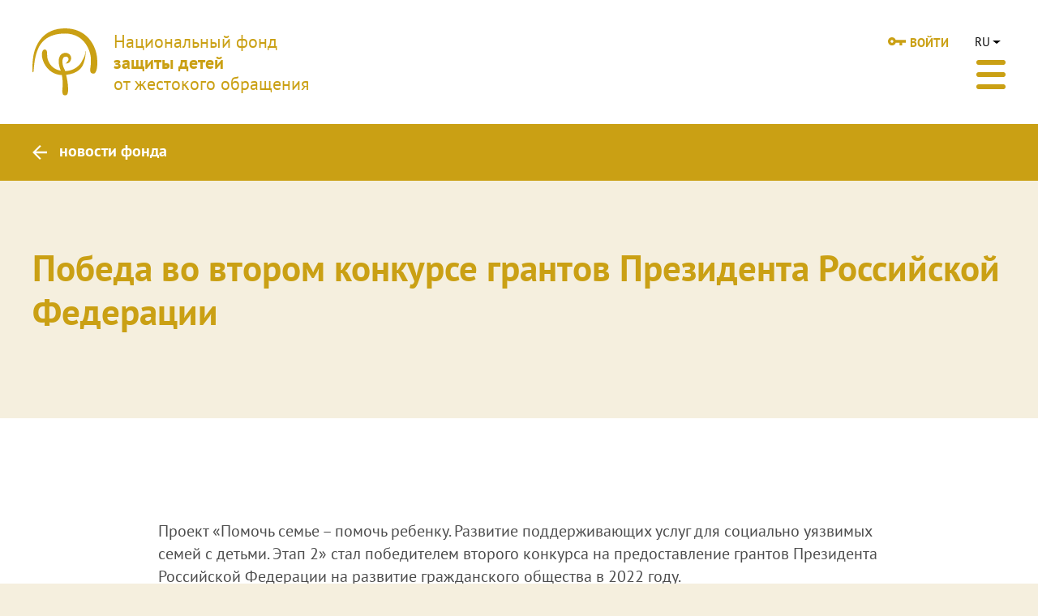

--- FILE ---
content_type: text/html; charset=UTF-8
request_url: https://sirotstvo.ru/about/news/1368
body_size: 4565
content:
<!DOCTYPE html>
<html>
<head>
    <meta charset="utf-8">
    <title>Национальный фонд защиты детей от жестокого обращения</title>
            <meta name="keywords" content="default" />
                <meta name="description" content="Национальный фонд защиты детей от жестокого обращения" />
        <link rel="stylesheet" href="/css/app.css" media="screen">
    <meta name="viewport" content="width=device-width, initial-scale=1.0">
    <meta property="og:title" content="Национальный фонд защиты детей от жестокого обращения" />
    <meta property="og:description" content="Национальный фонд защиты детей от жестокого обращения" />
    <meta property="og:type" content="website" />
    <meta property="og:url" content="https://sirotstvo.ru/about/news/1368" />
    <meta property="og:image" content="https://sirotstvo.ru/default" />    </head>
<body>

<div class="wrap">
    <div class="header">
        <button class="menu-button">
            <span class="line"></span>
            <span class="line"></span>
            <span class="line"></span>
        </button>
                    <a class="logo" href="/">
                <img class="icon" src="/svg/nfpcc_sign.svg" alt=""/>
                <div class="text">
                    Национальный фонд<br/>
                    <b>защиты детей</b><br/>
                    от жестокого обращения
                </div>
            </a>
                <div class="center">
            <div class="links">
                <div class="item">
                    <a class="link" href="mailto:fond@nfpcc.ru">fond@nfpcc.ru</a>
                </div>
                <div class="item">
                    <a class="link" href="/docs/WTD.pdf">Что делать, если вы стали свидетелем жестокого обращения с ребенком</a>
                </div>
            </div>
            <div class="menu">
                                <div class="item">
                    <a class="link " href="/about">О фонде</a>
                </div>
                                <div class="item">
                    <a class="link " href="/programs">Программы</a>
                </div>
                                <div class="item">
                    <a class="link " href="/projects">Проекты</a>
                </div>
                                <div class="item">
                    <a class="link " href="/library">Библиотека</a>
                </div>
                                <div class="item">
                    <a class="link " href="/offer">Нам 20 лет!</a>
                </div>
                                <div class="item">
                    <a class="button primary gold" href="https://peremeny.sirotstvo.ru/">
                        <span>Помочь детям</span>
                    </a>
                </div>
                <div class="item authorization">
                    <a href="/personal/login" class="button login">
                        <span class="icon">
                            <img src="/svg/login_gold.svg"/>
                            <img src="/svg/login_gray.svg"/>
                        </span>
                        <span>войти</span>
                    </a>
                    <button class="button profile">
                        <span class="icon">
                            <img src="/svg/profile_gold.svg"/>
                            <img src="/svg/profile_gray.svg"/>
                        </span>
                        <span>профиль</span>
                    </button>
                    <button class="button logout">
                        <span class="icon">
                            <img src="/svg/logout_gold.svg"/>
                            <img src="/svg/logout_gray.svg"/>
                        </span>
                        <span>выйти</span>
                    </button>
                </div>
                <div class="item lang">
                    <div class="current">
                        <div class="text">RU</div>
                        <img class="icon" src="/svg/dropdown.svg"/>
                    </div>
                    <div class="list">
                                                    <div class="item">
                                <a class="link" href="/eng">EN</a>
                            </div>
                                            </div>
                </div>
            </div>
        </div>
        <div class="authorization ">
            <a href="/personal/login" class="button login">
                <span class="icon">
                    <img src="/svg/login_gold.svg"/>
                    <img src="/svg/login_gray.svg"/>
                </span>
                <span>войти</span>
            </a>
            <a class="button profile" href="/personal/profile">
                <span class="icon">
                    <img src="/svg/profile_gold.svg"/>
                    <img src="/svg/profile_gray.svg"/>
                </span>
                <span>профиль</span>
            </a>
            <a class="button logout action-logout" href="#">
                <span class="icon">
                    <img src="/svg/logout_gold.svg"/>
                    <img src="/svg/logout_gray.svg"/>
                </span>
                <span>выйти</span>
            </a>
        </div>
        <div class="lang">
            <div class="current">
                <div class="text">RU</div>
                <img class="icon" src="/svg/dropdown.svg"/>
            </div>
            <div class="list">
                                <div class="item">
                    <a class="link" href="/eng">EN</a>
                </div>
                            </div>
        </div>
        
    </div>

        <div class="module primary navigation gold">
        <a class="button transparent white more" href="/about/news">
            <span class="icon">
                <img src="/svg/arrow_left_white.svg">
                <img src="/svg/arrow_left_gray.svg">
            </span>
            <span>новости фонда</span>
        </a>
    </div>
    <div class="module primary beige">
        <div class="module-center">
            <h1 class="module-title article-title">Победа во втором конкурсе грантов Президента Российской Федерации</h1>
        </div>
    </div>
    <div class="module small text">
        <div class="module-center">
            <p>&nbsp;</p>
<p>Проект «Помочь семье – помочь ребенку. Развитие поддерживающих услуг для
социально уязвимых семей с детьми. Этап 2» стал победителем второго конкурса на
предоставление грантов Президента Российской Федерации на развитие гражданского
общества в 2022 году.<br />
Проект является частью одной из стратегических программ фонда, в рамках которой
осуществляется внедрение «помогающей» модели раннего выявления и работы со
случаем нарушения прав ребенка, профилактических услуг для семей.<br />
«Помогающая» модель – это доступная альтернатива малоэффективным методам
индивидуальной профилактической работы: беседам, административным мерам
воздействия; стационарным услугам, связанным с отрывом ребенка от семьи и его
помещением в учреждение для несовершеннолетних. Она позволяет повышать
внутренние ресурсы уязвимых семей, восстанавливать их способность
самостоятельно заботиться о ребенке.<br />
Для этого важно предлагать семьям эффективные профилактические, помогающие
услуги, закрывающие не только общие, но и ряд специфических проблем
семей.<br />
По итогам предыдущего проекта программы «Помочь семье - помочь ребенку.
Развитие профилактических услуг для семей группы риска» (2020-2021), также
поддержанного&nbsp;<a onclick="return mentionClick(this, event)" onmouseover=
"mentionOver(this)" href="https://xn--80afcdbalict6afooklqi5o.xn--p1ai/"
target="_blank" mention="" mention_id="club143830192"><font color=
"#B0A540"><strong>Фондом президентских грантов</strong></font></a>, на опорных
площадках, в 12 организациях из 4 регионов, реализующих модель раннего
выявления и работы со случаем, внедрены пакеты из трех профилактических услуг,
которые только за период проекта получили 883 семьи.<br />
Новый проект включает в себя тиражирование практики, расширение пакета услуг и
географии: внедрение четырех профилактических услуг в 2 новых регионах
программы (Камчатский край, ХМАО-Югра), поддержание качества их оказания во
всех регионах программы, создание инструментов для их нормативного закрепления
в системе.<br /></p>
        </div>
    </div>

            <div class="module primary beige">
            <div class="module-center">
                <div class="block-programs programs-page">
                                            <a class="block-image-text program" href="/programs/1007">
    <div class="banner" style="background-image: url(/photos/7/1007_OPhYkbLEtFcEFSOI2N1lqOCfRWt0JMVC.jpg)"></div>
    <div class="content">
        <div class="title">
            Помочь семье — помочь ребёнку
        </div>
        <div class="text">
            Помогаем регионам, учреждениям и специалистам внедрять современные технологии профилактики семейного неблагополучия, жестокого обращения с детьми и социального сиротства. Помогаем сохранять для детей их родные семьи.
        </div>
    </div>
            <div class="image">
            <img src="/svg/progs_ico02.svg"/>
        </div>
    </a>
                                    </div>
            </div>
        </div>
    
    <div class="module primary beige">
    <div class="module-center">
        <div class="module-title">Другие новости</div>
        <div class="block-news">
            <div class="grid four flex">
                                    <div class="column">
                        <div class="cell marked">
                            <a class="block-image-text news" href="/about/news/2314">
                                <div class="date">18.10.2025</div>
                                <div class="content">
                                    <div class="title">Творческая лаборатория проекта «Пространство поддержки: специалист – семья – ребенок»</div>
                                </div>
                                                                    <div class="image" style="background-image: url(/photos/14/2314_QyM0p6gdwJcKpajUe0AEHTd4wxJKD1g3.jpg)"></div>
                                                            </a>
                        </div>
                    </div>
                                    <div class="column">
                        <div class="cell marked">
                            <a class="block-image-text news" href="/about/news/2316">
                                <div class="date">02.10.2025</div>
                                <div class="content">
                                    <div class="title">Центр добрых перемен Фонда предлагает бесплатные дистанционные консультации психологов</div>
                                </div>
                                                                    <div class="text">Профессиональная помощь рядом. Бесплатно и онлайн! Пережитый ребенком негативный опыт или сложности могут вызывать тревогу, чувство одиночества и растерянности. Важно помнить: с этим можно справиться при поддержке специалиста.
</div>
                                                            </a>
                        </div>
                    </div>
                                    <div class="column">
                        <div class="cell marked">
                            <a class="block-image-text news" href="/about/news/2315">
                                <div class="date">26.09.2025</div>
                                <div class="content">
                                    <div class="title">Елена Козицина провела первую очную сессию обучения для специалистов межведомственной команды Пушкино Московской области   </div>
                                </div>
                                                                    <div class="image" style="background-image: url(/photos/15/2315_swrfskvTbrjyI68XyihFcjTSvVUpOjSm.jpg)"></div>
                                                            </a>
                        </div>
                    </div>
                                    <div class="column">
                        <div class="cell marked">
                            <a class="block-image-text news" href="/about/news/2285">
                                <div class="date">02.09.2025</div>
                                <div class="content">
                                    <div class="title">Исполнительный директор фонда Лариса Байбородова принимает участие в Восточном экономическом форуме</div>
                                </div>
                                                                    <div class="image" style="background-image: url(/photos/85/2285_egDEHt45oAu150OQxGIqTry6055ciUEr.jpg)"></div>
                                                            </a>
                        </div>
                    </div>
                            </div>
        </div>
    </div>
</div>

    <div class="module primary gold footer">
        <div class="module-center">
            <div class="grid four flex">
                                    <div class="column">
                        <div class="cell">
                            <div class="title">Рубрики</div>
                            <div class="list">
                                                                    <div class="item">
                                        <a class="link" href="/about">О фонде</a>
                                    </div>
                                                                    <div class="item">
                                        <a class="link" href="/programs">Программы</a>
                                    </div>
                                                                    <div class="item">
                                        <a class="link" href="/projects">Проекты</a>
                                    </div>
                                                                    <div class="item">
                                        <a class="link" href="/library">Библиотека</a>
                                    </div>
                                                                    <div class="item">
                                        <a class="link" href="/offer">Нам 20 лет!</a>
                                    </div>
                                                            </div>
                        </div>
                    </div>
                                <div class="column">
                    <div class="cell">
                                                    <div class="title">Контакты</div>
                            <div class="list">
                                <div class="item">115533, проспект Андропова, д. 22, эт. 18, оф. 1801</div>
                                <div class="item">+7 (495) 134-11-74</div>
                                                                    <div class="item">
                                        <a class="line" href="mailto:fond@nfpcc.ru">fond@nfpcc.ru</a>
                                    </div>
                                                            </div>
                                                                            <div class="title">Соцсети</div>
                            <div class="block-socials">
                                                                    <a class="link" href="https://vk.com/nfpcc">
                                        <img src="/svg/social_vk.svg"/>
                                    </a>
                                                                    <a class="link" href="https://vk.com/dobrieperemeni">
                                        <img src="/svg/social_vk.svg"/>
                                    </a>
                                                                    <a class="link" href="https://t.me/nfpcc">
                                        <img src="/svg/social_tg.svg"/>
                                    </a>
                                                            </div>
                                            </div>
                </div>
                <div class="column two">
                    <div class="cell">
                        <div class="block-help">
                            <div class="logo">
                                <img src="/svg/nfpcc_sign_w.svg"/>
                            </div>
                            <a class="button primary white" href="https://peremeny.sirotstvo.ru/">
                                <span>Помочь сейчас</span>
                            </a>
                        </div>
                    </div>
                </div>
            </div>
            <p>
                © 2022 Национальный фонд защиты детей от жестокого обращения                <a class="line" href="/privacy-policy">политика конфиденциальности</a>
            </p>
		<p>
                Реквизиты для банковского перевода в фонд: р/с 40703810600010599182 в АО ЮниКредит Банк, БИК 044525545, к/с 30101810300000000545 ОГРН 1047797061839
            </p>            

		<p>
                Made by Fractalla
            </p>
<script src="https://widgets.donation.ru/wloader/c31e9191-7bf0-4dd8-9177-519d2afc31d9/wloader.js" async></script>
        </div>
    </div>
</div>
<script src="/js/app.js?ac=2"></script>
<script>
  window.sirotstvo.react.init();
</script>
<!-- Yandex.Metrika -->
<script src="//mc.yandex.ru/metrika/watch.js" type="text/javascript"></script>
<div style="display:none;"><script type="text/javascript">
    try { var yaCounter1406855 = new Ya.Metrika(1406855); } catch(e){}
    </script></div>
<noscript><div style="position:absolute"><img src="//mc.yandex.ru/watch/1406855" alt="" /></div></noscript>
<!-- /Yandex.Metrika -->
</body>
</html>



--- FILE ---
content_type: text/css
request_url: https://sirotstvo.ru/css/app.css
body_size: 13279
content:
@charset "UTF-8";
@font-face {
  font-family: "PT-Sans-Bold";
  src: url(/fonts/PT-Sans-Bold.eot?7525c64620b550db227a73f92c7b344c);
  src: url(/fonts/PT-Sans-Bold.eot?7525c64620b550db227a73f92c7b344c?#iefix) format("embedded-opentype"), url(/fonts/PT-Sans-Bold.woff?ecefedd6bb2fe150a7948ccf973f0414) format("woff"), url(/fonts/PT-Sans-Bold.ttf?1dc6e7fe46d38b6659c40c4fc2a70975) format("truetype");
}
@font-face {
  font-family: "PT-Sans-Regular";
  src: url(/fonts/PT-Sans-Regular.eot?e0fd9275a79381404e1f7eb66397052d);
  src: url(/fonts/PT-Sans-Regular.eot?e0fd9275a79381404e1f7eb66397052d?#iefix) format("embedded-opentype"), url(/fonts/PT-Sans-Regular.woff?4341ae09444245953a263c3845fac80b) format("woff"), url(/fonts/PT-Sans-Regular.ttf?d0aa15c529b94d27e191575fe4d0219f) format("truetype");
}
.bold, b, strong {
  font-family: "PT-Sans-Bold";
}

.text-15 {
  line-height: 1.2;
  font-size: 15px;
}

.text-20 {
  line-height: 1.2;
  font-size: 20px;
}
@media screen and (max-width: 640px) {
  .text-20 {
    font-size: 5vw;
  }
}

.text-22 {
  line-height: 1.2;
  font-size: 22px;
}
@media screen and (max-width: 1024px) {
  .text-22 {
    font-size: 20px;
  }
}
@media screen and (max-width: 640px) {
  .text-22 {
    font-size: 5vw;
  }
}

.text-25 {
  line-height: 1.3;
  font-size: 25px;
}
@media screen and (max-width: 1024px) {
  .text-25 {
    font-size: 22px;
  }
}
@media screen and (max-width: 640px) {
  .text-25 {
    font-size: 5vw;
  }
}

.text-28 {
  line-height: 1.5;
  font-size: 28px;
}
@media screen and (max-width: 1024px) {
  .text-28 {
    font-size: 25px;
  }
}
@media screen and (max-width: 640px) {
  .text-28 {
    font-size: 6vw;
  }
}

.text-60 {
  line-height: 1.1;
  font-size: 60px;
}

* {
  box-sizing: border-box;
  background: none;
  outline: none;
  resize: none;
  border: none;
  padding: 0;
  margin: 0;
}
*::-moz-selection {
  background: #CAA014;
  color: #FFFFFF;
}
*::selection {
  background: #CAA014;
  color: #FFFFFF;
}

body, html {
  background: #F5EFDE;
  padding: 0;
  margin: 0;
}

a {
  text-decoration: none;
  color: inherit;
}

b {
  font-family: "PT-Sans-Bold";
}

h1, h2, h3, h4, h5 {
  font-weight: normal;
  margin: 0;
}

img {
  image-rendering: -webkit-optimize-contrast;
}

.wrap {
  font-family: "PT-Sans-Regular";
  background: #FFFFFF;
  overflow-x: hidden;
  overflow-y: auto;
  max-width: 1920px;
  margin: 0 auto;
}

.box {
  box-shadow: 0 4px 5px -5px rgba(0, 0, 0, 0.5);
  background: #FFFFFF;
  padding: 65px 60px;
  border-radius: 5px;
  max-width: 660px;
}
@media screen and (max-width: 1024px) {
  .box {
    padding: 40px 35px;
  }
}
@media screen and (max-width: 640px) {
  .box {
    padding: 6vw 6vw;
  }
}

.main {
  padding: 0 50px 100px;
  position: relative;
  max-width: 1550px;
  margin: 0 auto;
}
@media screen and (max-width: 640px) {
  .main {
    padding: 0 6vw 10vw;
  }
}

.form input:-internal-autofill-selected {
  background-color: none !important;
}
.form input:-webkit-autofill,
.form input:-webkit-autofill:hover,
.form input:-webkit-autofill:focus,
.form input:-webkit-autofill:active {
  -webkit-box-shadow: 0 0 0 30px white inset !important;
}
.form p {
  margin-bottom: 25px;
}
.form .field .info {
  top: calc(100% + 7px);
  position: absolute;
  line-height: 1;
  font-size: 12px;
  padding: 0 20px;
  color: #7F7F7F;
  width: 100%;
  left: 0;
}
.form .field.primary {
  border: 1px solid #999999;
  padding: 14px 18px 0;
  background: #FFFFFF;
  margin-bottom: 44px;
  position: relative;
  border-radius: 4px;
  max-width: 100%;
  height: 55px;
}
.form .field.primary input {
  line-height: 25px;
  font-size: 16px;
  display: block;
  width: 100%;
}
.form .field.primary .name {
  transition: all 320ms;
  background: #FFFFFF;
  position: absolute;
  line-height: 15px;
  color: #808080;
  font-size: 16px;
  padding: 0 3px;
  left: 15px;
  top: 18px;
}
.form .field.primary .check {
  transition: all 320ms;
  position: absolute;
  right: 18px;
  opacity: 0;
  top: 16px;
}
.form .field.primary:hover {
  border: 1px solid #CAA014;
}
.form .field.primary.active .name, .form .field.primary.checked .name {
  font-size: 12px;
  top: -9px;
}
.form .field.primary.active {
  border: 1px solid #1892E4;
  z-index: 10;
}
.form .field.primary.active .name {
  color: #1892E4;
}
.form .field.primary.error {
  border: 2px solid #BF0000;
}
.form .field.primary.valid .check {
  opacity: 1;
}
.form .field.checkbox {
  cursor: pointer;
  display: block;
  position: relative;
}
.form .field.checkbox input {
  display: none;
}
.form .field.checkbox input:checked ~ .icon img:first-child {
  opacity: 0;
}
.form .field.checkbox input:checked ~ .icon img:last-child {
  opacity: 1;
}
.form .field.checkbox input:checked ~ .text {
  color: #000000;
}
.form .field.checkbox > *:not(input) {
  display: inline-block;
  vertical-align: top;
}
.form .field.checkbox .icon {
  position: relative;
  margin-right: 6px;
  height: 22px;
  width: 22px;
}
.form .field.checkbox .icon img {
  transition: all 320ms;
  position: absolute;
  height: 100%;
  width: 100%;
  left: 0;
  top: 0;
}
.form .field.checkbox .icon img:last-child {
  opacity: 0;
}
.form .field.checkbox .text {
  max-width: calc(100% - 35px);
  line-height: 22px;
  font-size: 14px;
  color: #7F7F7F;
}
.form .field.checkbox .text * {
  vertical-align: baseline;
  line-height: 15px;
}
.form .field.checkbox + .buttons {
  margin-top: 35px;
}
.form .field.radio-box {
  position: relative;
  padding-left: 18px;
  padding-top: 10px;
}
.form .field.radio-box .name {
  margin-top: -16px;
  line-height: 15px;
  font-size: 12px;
  display: block;
}
.form .field.radio-box .radio {
  vertical-align: middle;
  display: inline-block;
  margin-bottom: 6px;
  margin-right: 12%;
  margin-top: 6px;
  cursor: pointer;
}
.form .field.radio-box .radio input {
  display: none;
}
.form .field.radio-box .radio input:checked ~ .icon img:first-child {
  opacity: 0;
}
.form .field.radio-box .radio input:checked ~ .icon img:last-child {
  opacity: 1;
}
.form .field.radio-box .radio > *:not(input) {
  vertical-align: middle;
  display: inline-block;
}
.form .field.radio-box .radio .icon {
  position: relative;
  margin-right: 6px;
  height: 22px;
  width: 22px;
}
.form .field.radio-box .radio .icon img {
  transition: all 320ms;
  position: absolute;
  height: 100%;
  width: 100%;
  left: 0;
  top: 0;
}
.form .field.radio-box .radio .icon img:last-child {
  opacity: 0;
}
.form .field.radio-box .radio .text {
  transition: all 320ms;
}
.form .field.calendar input {
  display: none;
}
.form .field.calendar .icon {
  position: absolute;
  cursor: pointer;
  right: 18px;
  top: 16px;
}
.form .field.calendar .calendar-list {
  box-shadow: rgba(0, 0, 0, 0.14) 0 0 8px 0;
  background: #FFFFFF;
  position: absolute;
  padding: 18px;
  display: none;
  z-index: 10;
  right: -1px;
  left: -1px;
  top: 55px;
}
.form .field.calendar .calendar-list .nav-panel {
  margin-bottom: 20px;
}
.form .field.calendar .calendar-list .nav-panel:after {
  content: "";
  display: table;
  clear: both;
}
.form .field.calendar .calendar-list .nav-panel .button {
  box-shadow: none;
  line-height: 30px;
  font-size: 16px;
  cursor: pointer;
  height: 30px;
}
.form .field.calendar .calendar-list .nav-panel .button:hover {
  color: #D5001C;
}
.form .field.calendar .calendar-list .nav-panel .button.switch {
  padding-right: 20px;
  position: relative;
}
.form .field.calendar .calendar-list .nav-panel .button.switch > * {
  vertical-align: middle;
  display: inline-block;
}
.form .field.calendar .calendar-list .nav-panel .button.switch img {
  margin-left: 10px;
  width: 18px;
}
.form .field.calendar .calendar-list .nav-panel .button.switch span {
  display: none;
}
.form .field.calendar .calendar-list .nav-panel .button.switch.month .month {
  display: inline-block;
}
.form .field.calendar .calendar-list .nav-panel .button.switch.year .year {
  display: inline-block;
}
.form .field.calendar .calendar-list .nav-panel .button.arrow {
  font-size: 0;
  width: 30px;
}
.form .field.calendar .calendar-list .nav-panel .arrows {
  float: right;
}
.form .field.calendar .calendar-list .nav-panel .arrows > * {
  vertical-align: middle;
  display: inline-block;
}
.form .field.calendar .calendar-list .months {
  display: none;
}
.form .field.calendar .calendar-list .months.checked {
  display: block;
}
.form .field.calendar .calendar-list .months .days-name {
  border-top: 1px solid #FFFFFF;
}
.form .field.calendar .calendar-list .months .days-name:after {
  content: "";
  display: table;
  clear: both;
}
.form .field.calendar .calendar-list .months .days-name .day-name {
  text-align: center;
  line-height: 39px;
  cursor: default;
  color: #7F7F7F;
  width: 14.28%;
  height: 39px;
  float: left;
}
.form .field.calendar .calendar-list .months .week {
  border-top: 1px solid #E5E5E5;
}
.form .field.calendar .calendar-list .months .week:after {
  content: "";
  display: table;
  clear: both;
}
.form .field.calendar .calendar-list .months .week .day {
  transition-duration: 200ms;
  text-align: center;
  line-height: 39px;
  cursor: pointer;
  width: 14.28%;
  height: 39px;
  float: left;
}
.form .field.calendar .calendar-list .months .week .day:hover, .form .field.calendar .calendar-list .months .week .day.checked {
  background: #E5E5E5;
}
.form .field.calendar .calendar-list .months .week .day:empty {
  cursor: default;
}
.form .field.calendar .calendar-list .months .week .day:empty:hover {
  background: #FFFFFF;
  color: #000000;
}
.form .field.calendar .calendar-list .years {
  display: none;
}
.form .field.calendar .calendar-list .years.checked {
  display: block;
}
.form .field.calendar .calendar-list .years:after {
  content: "";
  display: table;
  clear: both;
}
.form .field.calendar .calendar-list .years .year {
  transition-duration: 200ms;
  border-top: 1px solid #E5E5E5;
  text-align: center;
  line-height: 39px;
  cursor: pointer;
  width: 25%;
  height: 40px;
  float: left;
}
.form .field.calendar .calendar-list .years .year:hover, .form .field.calendar .calendar-list .years .year.checked {
  background: #E5E5E5;
}
.form .field.calendar .calendar-list .years .year:empty {
  cursor: default;
}
.form .field.calendar .calendar-list .years .year:empty:hover {
  background: #FFFFFF;
  color: #000000;
}
.form .field.calendar.active .calendar-list {
  display: block;
}
.form .field.select select {
  display: none;
}
.form .field.select .arrow {
  position: absolute;
  right: 24px;
  top: 18px;
}
.form .field.select .list {
  box-shadow: 0 2px 4px -1px rgba(0, 0, 0, 0.2), 0 4px 5px 0 rgba(0, 0, 0, 0.14), 0 1px 10px 0 rgba(0, 0, 0, 0.12);
  transition: 0.25s all;
  background: #FFFFFF;
  position: absolute;
  border-radius: 3px;
  overflow: hidden;
  width: 100%;
  opacity: 0;
  top: 54px;
  height: 0;
  left: 0;
}
.form .field.select .choice {
  width: calc(100% - 35px);
  text-overflow: ellipsis;
  white-space: nowrap;
  overflow: hidden;
}
.form .field.select.active .arrow {
  transform: rotate(180deg);
  transition: 0.25s all;
}
.form .field.select.active .list {
  max-height: 30vw;
  overflow-y: auto;
  height: auto;
  opacity: 1;
}
.form .field.select.active .list .row {
  transition: 0.25s all;
  padding: 8px 18px;
  cursor: pointer;
}
.form .field.select.active .list .row:first-child {
  margin-top: 5px;
}
.form .field.select.active .list .row:last-child {
  margin-bottom: 5px;
}
.form .field.select.active .list .row:hover {
  background: #E5E5E5;
}
.form .field.select.active .list .row.checked {
  background: #CCCCCC;
}
.form .field.password .icon {
  position: absolute;
  cursor: pointer;
  right: 18px;
  top: 16px;
}
.form .field.password.hide .hide {
  display: block;
}
.form .field.password.hide .visible {
  display: none;
}
.form .field.password.visible .visible {
  display: block;
}
.form .field.password.visible .hide {
  display: none;
}
.form .field.text textarea {
  line-height: 25px;
  min-height: 25px;
  font-size: 16px;
  display: block;
  color: #000000;
  resize: none;
  width: 100%;
  padding: 0;
}
.form .field.error {
  margin-left: -1px;
  margin-top: -1px;
}
.form .field.error .name {
  color: #BF0000;
}
.form .field.error .info {
  color: #BF0000;
}
@media screen and (max-width: 550px) {
  .form .field .info {
    font-size: 11px;
    padding: 0;
  }
  .form .field.radio-box {
    padding-top: 15px;
  }
}
@media screen and (max-width: 350px) {
  .form .field .info {
    font-size: 11px;
    padding: 0;
  }
}
.form .divider + .title {
  margin-top: -5px;
}
.form .title {
  margin-bottom: 20px;
  color: #000000;
}
.form .link {
  font-family: "PT-Sans-Bold";
  line-height: 1.4;
  font-size: 16px;
  color: #CAA014;
}
@media screen and (max-width: 640px) {
  .form .link {
    font-size: 4vw;
  }
}
.form .link:hover {
  color: #808080;
}
.form .grid {
  margin-bottom: 0;
}
.form .grid .column {
  transition: all 200ms;
  margin-bottom: 44px;
}
.form .grid .column:empty {
  transition: all 200ms;
  margin-bottom: 0;
}
.form .grid .column .field {
  margin-bottom: 0;
}
.form .buttons {
  margin-bottom: 25px;
}
.form .buttons .form-result {
  margin-left: 15px;
  font-size: 15px;
  margin-top: 1px;
  opacity: 0;
  transition: opacity 0.3s;
}
.form .buttons .form-result.success {
  color: #009900;
  opacity: 1;
}
.form .buttons .form-result.error {
  color: #bf0000;
  opacity: 1;
}
.form .form-info {
  margin: -20px 0 30px;
  font-size: 14px;
}
.form .form-info:last-child {
  margin-bottom: 0;
}
.form .form-info span {
  display: none;
}
.form .form-info .checked {
  display: block;
}
.form .button:not(.white) {
  box-shadow: 0px 3px 1px -2px rgba(0, 0, 0, 0.2), 0px 2px 2px 0px rgba(0, 0, 0, 0.14), 0px 1px 5px 0px rgba(0, 0, 0, 0.12);
}
.form .button:hover {
  box-shadow: 0px 2px 4px -1px rgba(0, 0, 0, 0.2), 0px 4px 5px 0px rgba(0, 0, 0, 0.14), 0px 1px 10px 0px rgba(0, 0, 0, 0.12);
}

.subscribe .form .field.primary {
  vertical-align: top;
  display: inline-flex;
  padding: 16px 18px 0;
  margin-right: 20px;
  margin-bottom: 0;
}
.subscribe .form .field.primary.active .name, .subscribe .form .field.primary.checked .name {
  top: 5px;
}

body.paypal-active {
  overflow: hidden;
}

.paypal-wrapper {
  z-index: 9997;
  text-align: left;
  height: 100%;
  width: 100%;
  position: fixed;
  left: 0px;
  top: 0px;
  transition: opacity 0.15s ease 0s;
  overflow: auto;
  pointer-events: all;
  opacity: 1;
  background-color: rgba(8, 30, 47, 0.8);
}
.paypal-wrapper .paypal-container {
  width: 300px;
  eight: 200px;
  padding: 15px;
  background-color: white;
  left: 50%;
  top: 50%;
  transform: translate(-50%, -50%);
  position: absolute;
}

.grid {
  margin-bottom: -20px;
  margin-left: -20px;
}
.grid .column {
  margin-bottom: 20px;
  min-height: 1px;
  float: left;
}
.grid .column .cell {
  margin-left: 20px;
}
.grid:after {
  display: table;
  content: "";
  clear: both;
}
.grid.flex {
  align-items: stretch;
  flex-wrap: wrap;
  display: flex;
}
.grid.flex .column > .cell {
  height: 100%;
}
.grid.two > .column {
  width: 50%;
}
.grid.three > .column {
  width: 33.33%;
}
.grid.four > .column {
  width: 25%;
}
.grid.four > .column.two {
  width: 50%;
}
@media screen and (max-width: 1024px) {
  .grid.four > .column {
    width: 50%;
  }
}
@media screen and (max-width: 640px) {
  .grid {
    margin-bottom: 0;
  }
  .grid .column {
    margin-bottom: 6vw;
  }
  .grid.two > .column {
    width: 100%;
  }
  .grid.three > .column {
    width: 100%;
  }
  .grid.four > .column {
    width: 100%;
  }
}

.table.flex .row {
  border-top: 1px solid #B2B2B2;
  padding: 18px 0;
  display: flex;
}
.table.flex .row:last-child {
  border-bottom: 1px solid #B2B2B2;
}
.table.flex .row .cell:first-child {
  width: 100%;
}
.table.flex .row .cell:last-child {
  width: 240px;
}
.table .download {
  white-space: nowrap;
  display: flex;
}
.table .download .icon {
  margin-right: 15px;
  width: 20px;
}
.table .download .text {
  color: #CAA014;
}
@media screen and (max-width: 640px) {
  .table .download .icon {
    margin-right: 3vw;
    width: 5vw;
  }
}

.header {
  align-items: center;
  padding: 35px 40px;
  position: relative;
  display: flex;
  z-index: 5;
}
.header .logo {
  align-items: center;
  display: flex;
  width: 420px;
}
.header .logo .icon {
  margin-right: 20px;
  display: block;
  width: 80px;
}
.header .logo .text {
  line-height: 1.2;
  font-size: 22px;
  color: #CAA014;
}
@media screen and (max-width: 1024px) {
  .header .logo .text {
    font-size: 20px;
  }
}
@media screen and (max-width: 640px) {
  .header .logo .text {
    font-size: 5vw;
  }
}
.header .links {
  margin-bottom: 10px;
}
.header .links .item {
  display: inline-block;
  vertical-align: top;
  margin-right: 40px;
}
.header .links .item:last-child {
  margin-right: 0;
}
.header .links .item .link {
  font-family: "PT-Sans-Bold";
  line-height: 1.2;
  font-size: 15px;
  color: #B2B2B2;
}
.header .menu .item {
  vertical-align: middle;
  display: inline-block;
  margin-right: 40px;
}
.header .menu .item.authorization {
  display: none;
}
.header .menu .item:last-child {
  margin-right: 0;
}
.header .menu .item .link {
  font-family: "PT-Sans-Bold";
  line-height: 1.2;
  font-size: 20px;
  position: relative;
  color: #000000;
}
@media screen and (max-width: 640px) {
  .header .menu .item .link {
    font-size: 5vw;
  }
}
.header .authorization {
  position: absolute;
  right: 110px;
  top: 40px;
}
.header .authorization .button {
  text-transform: uppercase;
  font-family: "PT-Sans-Bold";
  line-height: 1.2;
  font-size: 15px;
  color: #CAA014;
}
.header .authorization .button .icon:first-child {
  margin-right: 5px;
}
.header .authorization .button span:not(.icon) {
  margin-top: 0.2em;
}
.header .authorization .button:hover {
  color: #333333;
}
.header .authorization .button:not(.login) {
  display: none;
}
.header .authorization .button.profile {
  margin-right: 15px;
}
.header .authorization.checked .button.login {
  display: none;
}
.header .authorization.checked .button:not(.login) {
  display: inline-flex;
}
.header .lang {
  text-transform: uppercase;
  transition: all 250ms;
  line-height: 1.2;
  font-size: 15px;
  position: absolute;
  right: 40px;
  top: 43px;
}
.header .lang .current {
  align-items: center;
  position: relative;
  display: flex;
  z-index: 2;
}
.header .lang .current .text {
  margin-right: 3px;
  cursor: pointer;
}
.header .lang .current .icon {
  transition: all 250ms;
}
.header .lang .list {
  position: relative;
  overflow: hidden;
  opacity: 0;
  height: 0;
}
.header .lang:not(.item) .list {
  border-radius: 0 0 10px 10px;
  width: calc(100% + 40px);
  margin-left: -20px;
  margin-top: 5px;
  z-index: 2;
}
.header .lang:not(.item) .list .item .link {
  transition: all 250ms;
  padding: 5px 20px;
  display: block;
  color: #000000;
}
.header .lang:not(.item) .list .item .link:hover {
  background: #CAA014;
  color: #FFFFFF;
}
.header .lang.checked:not(.item):after {
  box-shadow: 0 4px 5px -5px rgba(0, 0, 0, 0.5), 0 -4px 5px -5px rgba(0, 0, 0, 0.5), 4px 0 5px -5px rgba(0, 0, 0, 0.5), -4px 0 5px -5px rgba(0, 0, 0, 0.5);
  border-radius: 10px;
  background: #FFFFFF;
  position: absolute;
  right: -20px;
  left: -20px;
  top: -10px;
  bottom: 0;
  content: "";
  z-index: 1;
}
.header .lang.checked .current .icon {
  transform: rotate(180deg);
}
.header .lang.checked .list {
  height: auto;
  opacity: 1;
}
.header .form {
  position: absolute;
  right: 40px;
  top: 72px;
}
.header .form .button.primary {
  width: 40px;
  padding: 0;
}
.header .form .button.primary .icon {
  margin: 0;
}
.header .menu-button {
  position: absolute;
  display: none;
  height: 36px;
  width: 36px;
  right: 40px;
  top: 74px;
}
.header .menu-button .line {
  transform-origin: 0 50%;
  transition: all 300ms;
  position: absolute;
  border-radius: 5px;
  background: #CAA014;
  height: 16%;
  width: 100%;
  left: 0;
}
.header .menu-button .line:nth-child(1) {
  top: 0;
}
.header .menu-button .line:nth-child(2) {
  top: 42%;
}
.header .menu-button .line:nth-child(3) {
  top: 84%;
}
@media screen and (min-width: 1401px) {
  .header .menu .item .link:after {
    transition: all 250ms;
    position: absolute;
    background: #CAA014;
    content: "";
    height: 4px;
    width: 0;
    left: 50%;
    top: 42px;
  }
  .header .menu .item .link:hover:after, .header .menu .item .link.checked:after {
    width: 100%;
    left: 0;
  }
  .header .menu .item.login, .header .menu .item.lang {
    display: none;
  }
}
@media screen and (max-width: 1400px) {
  .header .center {
    padding-left: calc(100% - 340px);
    transform: translateY(-150%);
    -webkit-animation-timing-function: linear;
            animation-timing-function: linear;
    -webkit-animation-fill-mode: both;
            animation-fill-mode: both;
    -webkit-animation-duration: 400ms;
            animation-duration: 400ms;
    height: calc(100vh - 100%);
    padding-right: 40px;
    background: #FFFFFF;
    position: absolute;
    z-index: -1;
    width: 100%;
    top: 100%;
    left: 0;
  }
  .header .center:after {
    background: linear-gradient(to bottom, #FFFFFF 0%, #FFFFFF 50%, transparent 100%);
    position: absolute;
    content: "";
    height: 50%;
    width: 100%;
    top: 100%;
    left: 0;
  }
  .header .links {
    -webkit-animation-timing-function: linear;
            animation-timing-function: linear;
    -webkit-animation-fill-mode: both;
            animation-fill-mode: both;
    -webkit-animation-duration: 400ms;
            animation-duration: 400ms;
    opacity: 0;
  }
  .header .links .item {
    margin-bottom: 30px;
    display: block;
  }
  .header .menu {
    -webkit-animation-timing-function: linear;
            animation-timing-function: linear;
    -webkit-animation-fill-mode: both;
            animation-fill-mode: both;
    -webkit-animation-duration: 400ms;
            animation-duration: 400ms;
    opacity: 0;
  }
  .header .menu .item {
    margin-bottom: 30px;
    display: block;
  }
  .header .menu .item.authorization, .header .menu .item.lang {
    display: none;
  }
  .header .menu .item .link:hover, .header .menu .item .link.checked {
    color: #CAA014;
  }
  .header .menu .item .button {
    margin-left: -25px;
  }
  .header .form {
    right: 110px;
    top: 72px;
  }
  .header .menu-button {
    display: block;
  }
  .header .menu-button.checked .line {
    width: 118%;
    left: 8%;
  }
  .header .menu-button.checked .line:nth-child(1) {
    transform: rotate(45deg);
  }
  .header .menu-button.checked .line:nth-child(2) {
    display: none;
  }
  .header .menu-button.checked .line:nth-child(3) {
    transform: rotate(-45deg);
  }
  .header .menu-button.checked ~ .center {
    -webkit-animation-name: primary-menu-move;
            animation-name: primary-menu-move;
    transform: translateY(0);
  }
  .header .menu-button.checked ~ .center .links {
    -webkit-animation-name: primary-menu-fade;
            animation-name: primary-menu-fade;
    -webkit-animation-delay: 400ms;
            animation-delay: 400ms;
    opacity: 1;
  }
  .header .menu-button.checked ~ .center .menu {
    -webkit-animation-name: primary-menu-fade;
            animation-name: primary-menu-fade;
    -webkit-animation-delay: 400ms;
            animation-delay: 400ms;
    opacity: 1;
  }
}
@media screen and (max-width: 1024px) {
  .header .logo .text {
    font-size: 22px;
  }
}
@media screen and (max-width: 640px) {
  .header {
    padding: 6vw;
  }
  .header .center {
    padding-left: 21vw;
  }
  .header .logo {
    width: auto;
  }
  .header .logo .icon {
    margin-right: 3vw;
    width: 12vw;
  }
  .header .logo .text {
    font-size: 4vw;
  }
  .header .links .item {
    margin-bottom: 6vw;
    margin-right: 0;
  }
  .header .links .item .link {
    font-size: 5vw;
  }
  .header > .authorization, .header > .lang {
    display: none;
  }
  .header .menu .item {
    margin-bottom: 6vw;
  }
  .header .menu .item .link {
    font-size: 5vw;
  }
  .header .menu .item .button {
    margin-left: -6vw;
  }
  .header .menu .item.authorization {
    margin-bottom: 0;
    position: static;
    display: block;
  }
  .header .menu .item.authorization .button {
    text-transform: lowercase;
    margin-bottom: 6vw;
    margin-left: 0;
    font-size: 5vw;
  }
  .header .menu .item.authorization .button .icon {
    width: 6vw;
  }
  .header .menu .item.authorization .button .icon img {
    width: 100%;
  }
  .header .menu .item.authorization .button .icon:first-child {
    margin-right: 3vw;
  }
  .header .menu .item.authorization .button span:not(.icon) {
    margin-top: -0.2em;
  }
  .header .menu .item.authorization .button.profile {
    margin-right: 10vw;
  }
  .header .menu .item.lang {
    position: static;
    display: block;
    font-size: 5vw;
  }
  .header .menu .item.lang .current {
    align-items: center;
    display: flex;
  }
  .header .menu .item.lang .current .icon {
    margin-left: 2vw;
    width: 3vw;
  }
  .header .menu .item.lang .item {
    margin: 4vw 0 0;
  }
  .header .form {
    -webkit-animation-timing-function: linear;
            animation-timing-function: linear;
    -webkit-animation-fill-mode: both;
            animation-fill-mode: both;
    -webkit-animation-duration: 400ms;
            animation-duration: 400ms;
    opacity: 0;
    right: 6vw;
    top: 25vw;
  }
  .header .form .button.primary {
    min-height: auto;
    height: 8vw;
    width: 8vw;
  }
  .header .form .button.primary .icon {
    width: 65%;
  }
  .header .form .button.primary .icon img {
    width: 100%;
  }
  .header .menu-button {
    height: 8vw;
    width: 8vw;
    right: 6vw;
    top: 9vw;
  }
  .header .menu-button.checked ~ .form {
    -webkit-animation-name: primary-menu-fade;
            animation-name: primary-menu-fade;
    -webkit-animation-delay: 400ms;
            animation-delay: 400ms;
    opacity: 1;
  }
}

@-webkit-keyframes primary-menu-move {
  0% {
    transform: translateY(-150%);
  }
  100% {
    transform: translateY(0);
  }
}

@keyframes primary-menu-move {
  0% {
    transform: translateY(-150%);
  }
  100% {
    transform: translateY(0);
  }
}
@-webkit-keyframes primary-menu-fade {
  0% {
    opacity: 0;
  }
  100% {
    opacity: 1;
  }
}
@keyframes primary-menu-fade {
  0% {
    opacity: 0;
  }
  100% {
    opacity: 1;
  }
}
.slider.primary {
  position: relative;
  overflow: hidden;
  font-size: 0;
}
.slider.primary .item-img {
  position: relative;
  z-index: 1;
}
.slider.primary .item-img img {
  display: block;
  width: 100%;
}
.slider.primary .item-img:before {
  background-image: url(/images/slider_gradient.png?53ef40b88d10e70d76f6d8b7f190d57a);
  background-position: bottom center;
  background-repeat: repeat-x;
  background-size: auto 100%;
  position: absolute;
  height: 100%;
  width: 100%;
  content: "";
  left: 0;
  top: 0;
}
.slider.primary .item-img:after {
  background: rgba(0, 0, 0, 0.1);
  position: absolute;
  height: 100%;
  width: 100%;
  content: "";
  left: 0;
  top: 0;
}
.slider.primary .item-text {
  white-space: normal;
  position: absolute;
  padding: 80px 70px;
  color: #FFFFFF;
  width: 100%;
  z-index: 2;
  bottom: 0;
}
.slider.primary .item-text .align {
  max-width: 100%;
  width: 860px;
}
.slider.primary .item-text .align > * {
  transition: all 250ms;
  display: block;
}
.slider.primary .item-text .align:hover > * {
  color: #CAA014;
}
.slider.primary .item-text .logo {
  display: inline-block;
  margin-bottom: 45px;
  width: 35%;
}
.slider.primary .item-text .logo img {
  display: block;
  width: 100%;
}
.slider.primary .item-text .title {
  font-family: "PT-Sans-Bold";
  line-height: 1.2;
  font-size: 40px;
  margin-bottom: 10px;
}
@media screen and (max-width: 1024px) {
  .slider.primary .item-text .title {
    font-size: 35px;
  }
}
@media screen and (max-width: 640px) {
  .slider.primary .item-text .title {
    font-size: 6.5vw;
  }
}
.slider.primary .item-text .text {
  line-height: 1.2;
  font-size: 22px;
  line-height: 1.45;
}
@media screen and (max-width: 1024px) {
  .slider.primary .item-text .text {
    font-size: 20px;
  }
}
@media screen and (max-width: 640px) {
  .slider.primary .item-text .text {
    font-size: 5vw;
  }
}
.slider.primary .item-text.large .title {
  line-height: 1.1;
  font-size: 66px;
  width: 150%;
}
@media screen and (max-width: 1024px) {
  .slider.primary .item-text.large .title {
    font-size: 50px;
  }
}
@media screen and (max-width: 640px) {
  .slider.primary .item-text.large .title {
    font-size: 10vw;
  }
}
@media screen and (max-width: 1400px) {
  .slider.primary .item-text .logo {
    margin-bottom: 45px;
    width: 15%;
  }
  .slider.primary .item-text.large .title {
    font-size: 45px;
    width: 100%;
  }
}
@media screen and (max-width: 640px) {
  .slider.primary .item-text .logo {
    margin-bottom: 6vw;
    width: 30%;
  }
  .slider.primary .item-text.large .title {
    font-size: 8vw;
    width: 100%;
  }
}
.slider.primary .slider-slide {
  white-space: nowrap;
}
.slider.primary .slider-slide .slider-item {
  vertical-align: middle;
  display: inline-block;
  position: relative;
  width: 100%;
}
.slider.primary .slider-buttons {
  width: 100%;
  height: 0;
}
.slider.primary .slider-buttons .button.arrow {
  position: absolute;
  width: 50px;
  bottom: 0;
  top: 0;
}
.slider.primary .slider-buttons .button.arrow .icon {
  width: 40px;
  margin: 0;
}
.slider.primary .slider-buttons .button.arrow .icon img {
  display: block;
  width: 100%;
}
.slider.primary .slider-buttons .button.left {
  justify-content: flex-start;
  left: 0;
}
.slider.primary .slider-buttons .button.right {
  justify-content: flex-end;
  right: 0;
}
.slider.primary .slider-bullets {
  padding-bottom: 50px;
  position: absolute;
  text-align: center;
  width: 100%;
  z-index: 3;
  bottom: 0;
  left: 0;
}
.slider.primary .slider-bullets .button.bullet {
  position: relative;
  margin: 3px;
}
.slider.primary .slider-bullets .button.bullet img:first-child {
  transform: translate(-50%, -50%);
  position: absolute;
  opacity: 1;
  left: 50%;
  top: 50%;
}
.slider.primary .slider-bullets .button.bullet img:last-child {
  opacity: 0;
}
.slider.primary .slider-bullets .button.bullet.checked img:first-child {
  opacity: 0;
}
.slider.primary .slider-bullets .button.bullet.checked img:last-child {
  opacity: 1;
}
@media screen and (max-width: 1024px) {
  .slider.primary .item-text {
    position: static;
    padding: 40px;
  }
  .slider.primary .item-text .title {
    color: #000000;
  }
  .slider.primary .item-text .text {
    color: #808080;
  }
  .slider.primary .slider-bullets {
    padding-bottom: 20px;
    padding-top: 20px;
    background: #CAA014;
    position: static;
  }
}
@media screen and (max-width: 640px) {
  .slider.primary .item-text {
    padding: 6vw;
  }
  .slider.primary .item-text .title {
    margin-bottom: 3vw;
  }
  .slider.primary .slider-buttons {
    display: none;
  }
  .slider.primary .slider-bullets {
    padding-bottom: 3vw;
    padding-top: 3vw;
  }
  .slider.primary .slider-bullets .button.bullet {
    margin: 2vw;
  }
}
.slider.primary.banner .item-text .align:hover > * {
  color: #FFFFFF;
}
.slider.primary.projects {
  overflow: visible;
}
.slider.primary.projects .slider-item {
  width: 200%;
}
.slider.primary.projects .block-projects.grid {
  margin-left: -30px;
}
.slider.primary.projects .block-projects.grid.flex {
  flex-wrap: nowrap;
}
.slider.primary.projects .block-projects.grid .column {
  width: 20%;
}
.slider.primary.projects .block-projects.grid .column .cell {
  margin-left: 30px;
}
.slider.primary.projects .block-more:last-child {
  text-align: center;
  margin: 40px 0 0;
  position: static;
  display: none;
}
@media screen and (max-width: 1400px) {
  .slider.primary.projects .slider-item {
    width: 300%;
  }
}
@media screen and (max-width: 1024px) {
  .slider.primary.projects .slider-item {
    width: 400%;
  }
  .slider.primary.projects .block-more:first-child {
    display: none;
  }
  .slider.primary.projects .block-more:last-child {
    display: block;
  }
}
@media screen and (max-width: 768px) {
  .slider.primary.projects .slider-item {
    width: 500%;
  }
}
.module .module-title {
  font-family: "PT-Sans-Bold";
}
@media screen and (max-width: 1024px) {
  .module .module-title br {
    display: none;
  }
}
.module .module-text > * {
  margin-bottom: 30px;
}
.module .module-text > *:last-child {
  margin-bottom: 0;
}
.module .module-text + * {
  margin-top: 30px;
}
@media screen and (max-width: 1024px) {
  .module .module-text > * {
    margin-bottom: 25px;
  }
  .module .module-text + * {
    margin-top: 25px;
  }
}
@media screen and (max-width: 640px) {
  .module .module-text > * {
    margin-bottom: 6vw;
  }
  .module .module-text + * {
    margin-top: 6vw;
  }
}
.module .module-center {
  position: relative;
  max-width: 100%;
  margin: 0 auto;
  width: 1640px;
}
.module .module-center > .block-label:first-child {
  margin-bottom: 40px;
  margin-top: -20px;
}
@media screen and (max-width: 640px) {
  .module .module-center > .block-label:first-child {
    margin-bottom: 6vw;
    margin-top: 0;
  }
}
.module .module-buttons {
  text-align: center;
}
.module.primary {
  background-position: center;
  background-size: cover;
  position: relative;
  padding: 80px 40px;
}
.module.primary .module-title {
  margin-bottom: 25px;
  line-height: 1.1;
  font-size: 66px;
}
@media screen and (max-width: 1024px) {
  .module.primary .module-title {
    font-size: 50px;
  }
}
@media screen and (max-width: 640px) {
  .module.primary .module-title {
    font-size: 10vw;
  }
}
.module.primary .module-title.article-title {
  line-height: 1.2;
  font-size: 45px;
}
@media screen and (max-width: 1024px) {
  .module.primary {
    padding: 40px 40px 60px;
  }
}
@media screen and (max-width: 640px) {
  .module.primary {
    padding: 6vw 6vw 10vw;
  }
  .module.primary .module-title {
    margin-bottom: 4vw;
  }
}
.module.small {
  padding: 60px 40px;
}
.module.small .module-center {
  margin-left: 420px;
  max-width: 100%;
  width: 890px;
}
@media screen and (max-width: 1400px) {
  .module.small .module-center {
    margin: 0 auto;
  }
}
@media screen and (max-width: 640px) {
  .module.small {
    padding: 8vw 6vw;
  }
}
.module.text {
  padding-bottom: 120px;
}
@media screen and (max-width: 640px) {
  .module.text {
    padding-bottom: 10vw;
  }
}
.module.name {
  padding: 50px 40px;
}
.module.name .module-title {
  line-height: 1.1;
  font-size: 72px;
}
@media screen and (max-width: 1400px) {
  .module.name .module-title {
    font-size: 60px;
  }
}
@media screen and (max-width: 1024px) {
  .module.name .module-title {
    font-size: 55px;
  }
}
@media screen and (max-width: 640px) {
  .module.name .module-title {
    font-size: 8vw;
  }
}
@media screen and (max-width: 640px) {
  .module.name {
    padding: 8vw 6vw;
  }
}
.module.gold {
  background: #CAA014;
  padding-top: 60px;
}
.module.gold .module-title {
  color: #FFFFFF;
}
.module.gold .module-text {
  color: #FFFFFF;
}
@media screen and (max-width: 640px) {
  .module.gold {
    padding-top: 8vw;
  }
}
.module.beige {
  background: #F5EFDE;
}
.module.beige .module-title {
  color: #CAA014;
}
.module.beige + .beige {
  margin-top: -80px;
}
@media screen and (max-width: 1024px) {
  .module.beige + .beige {
    margin-top: 0;
  }
}
.module.white .module-title {
  color: #CAA014;
}
.module.about {
  color: #FFFFFF;
}
.module.about .module-center {
  align-items: flex-start;
  display: flex;
  z-index: 2;
}
.module.about .module-icon {
  position: absolute;
  top: 100px;
}
.module.about .module-title {
  white-space: nowrap;
  width: 320px;
}
.module.about .module-text {
  max-width: 100%;
  width: 840px;
}
.module.about:after {
  background: rgba(0, 0, 0, 0.3);
  position: absolute;
  height: 100%;
  width: 100%;
  content: "";
  z-index: 1;
  left: 0;
  top: 0;
}
@media screen and (max-width: 1400px) {
  .module.about {
    background-position: right top;
    background-repeat: no-repeat;
    background-size: 130% auto;
    background-color: #CAA014;
    position: relative;
    padding: 41% 0 0;
  }
  .module.about:after {
    padding-top: 40.7%;
    height: auto;
  }
  .module.about .module-center {
    padding: 60px 40px;
    position: static;
    display: block;
  }
  .module.about .module-icon {
    width: 23%;
    z-index: 2;
    top: 10%;
  }
  .module.about .module-title {
    width: auto;
  }
  .module.about .module-text {
    width: auto;
  }
}
@media screen and (max-width: 1024px) {
  .module.about .module-center {
    padding: 40px 40px 60px;
  }
}
@media screen and (max-width: 768px) {
  .module.about .module-text .button:last-child {
    width: 65%;
  }
}
@media screen and (max-width: 640px) {
  .module.about {
    background-size: 200% auto;
    padding: 62% 0 0;
  }
  .module.about .module-icon {
    top: 8%;
  }
  .module.about .module-title {
    white-space: nowrap;
    width: 320px;
  }
  .module.about .module-text .button:last-child {
    width: auto;
  }
  .module.about .module-text .button:last-child span:not(.icon) {
    max-width: calc(100% - 7vw);
  }
  .module.about:after {
    padding-top: 62.7%;
  }
}
.module.numbers {
  background-position: center 0%;
  background-size: 100% auto;
}
.module.numbers .module-title {
  color: #999999;
}
.module.numbers .module-buttons {
  text-align: left;
}
.module.numbers .module-buttons .button {
  margin-top: 20px;
}
@media screen and (max-width: 640px) {
  .module.numbers .module-buttons {
    text-align: center;
  }
  .module.numbers .module-buttons .button {
    margin-top: 3vw;
  }
}
.module.navigation {
  padding: 70px 40px 0;
}
.module.navigation .module-center {
  overflow: hidden;
}
.module.navigation .module-title {
  margin-bottom: 70px;
}
.module.navigation .module-title + .module-text {
  margin-bottom: 70px;
  margin-top: -55px;
}
.module.navigation .module-title + .block-navigation {
  margin-bottom: 70px;
  margin-top: -55px;
}
.module.navigation > .button {
  position: absolute;
  top: 25px;
}
@media screen and (max-width: 640px) {
  .module.navigation {
    padding: 15vw 6vw 0;
  }
  .module.navigation .module-title {
    margin-bottom: 11vw;
  }
  .module.navigation .module-title + .module-text {
    margin-bottom: 11vw;
    margin-top: -6vw;
  }
  .module.navigation .module-title + .block-navigation {
    margin-bottom: 11vw;
    margin-top: -6vw;
  }
  .module.navigation > .button {
    top: 5vw;
  }
}
.module.map {
  position: relative;
  padding-top: 35%;
}
.module.map iframe {
  position: absolute;
  height: 100%;
  width: 100%;
  left: 0;
  top: 0;
}
@media screen and (max-width: 640px) {
  .module.map {
    padding-top: 80%;
  }
}

.footer {
  color: #FFFFFF;
}
.footer .grid {
  margin-bottom: 70px;
}
.footer .grid .column.two {
  text-align: center;
}
.footer .title {
  font-family: "PT-Sans-Bold";
  margin-bottom: 15px;
  line-height: 1.1;
  font-size: 34px;
  color: #F5EFDE;
}
@media screen and (max-width: 640px) {
  .footer .title {
    font-size: 6vw;
  }
}
.footer .title:not(:first-child) {
  margin-top: 20px;
}
.footer .list .item {
  font-family: "PT-Sans-Bold";
  line-height: 1.2;
  font-size: 22px;
  margin-bottom: 8px;
}
@media screen and (max-width: 1024px) {
  .footer .list .item {
    font-size: 20px;
  }
}
@media screen and (max-width: 640px) {
  .footer .list .item {
    font-size: 5vw;
  }
}
.footer p {
  margin-bottom: 10px;
  line-height: 1.3;
  font-size: 19px;
}
@media screen and (max-width: 640px) {
  .footer p {
    font-size: 5vw;
  }
}
.footer .line {
  text-decoration: underline;
  font-family: "PT-Sans-Bold";
}
.footer .line:hover {
  text-decoration: none;
}
.footer a:hover {
  color: #333333;
}
@media screen and (max-width: 1024px) {
  .footer .grid {
    margin-bottom: 50px;
  }
  .footer .grid .column.two {
    text-align: left;
  }
}
@media screen and (max-width: 640px) {
  .footer .title {
    margin-bottom: 3vw;
    font-size: 8vw;
  }
  .footer .title:not(:first-child) {
    margin-top: 8vw;
  }
  .footer .grid {
    margin-bottom: 50px;
  }
  .footer .grid .column:first-child .list {
    flex-wrap: wrap;
    display: flex;
  }
  .footer .grid .column:first-child .list .item {
    width: 50%;
  }
  .footer .grid .column.two {
    margin-top: 8vw;
    width: 100%;
  }
}

.button {
  justify-content: center;
  transition: all 250ms;
  display: inline-flex;
  align-items: center;
  cursor: pointer;
  line-height: 1;
}
.button span:not(.icon) {
  margin-top: -0.2em;
}
.button .icon {
  position: relative;
}
.button .icon:first-child {
  margin-right: 15px;
}
.button .icon:last-child {
  margin-left: 15px;
}
.button .icon img {
  transition: all 250ms;
  display: block;
}
.button .icon img:first-child {
  opacity: 1;
}
.button .icon img:last-child {
  position: absolute;
  opacity: 0;
  left: 0;
  top: 0;
}
@media screen and (max-width: 640px) {
  .button .icon {
    width: 4vw;
  }
  .button .icon:first-child {
    margin-right: 3vw;
  }
  .button .icon:last-child {
    margin-left: 3vw;
  }
  .button .icon img {
    width: 100%;
  }
}
.button.primary {
  font-family: "PT-Sans-Bold";
  line-height: 1.2;
  font-size: 20px;
  border-radius: 30px;
  padding: 8px 25px;
  min-height: 40px;
}
@media screen and (max-width: 640px) {
  .button.primary {
    font-size: 5vw;
  }
}
.button.primary.large {
  line-height: 1.5;
  font-size: 28px;
  padding: 10px 30px;
  min-height: 56px;
}
@media screen and (max-width: 1024px) {
  .button.primary.large {
    font-size: 25px;
  }
}
@media screen and (max-width: 640px) {
  .button.primary.large {
    font-size: 6vw;
  }
}
.button.primary.gold {
  border: 1px solid #CAA014;
  background: #CAA014;
  color: #FFFFFF;
}
.button.primary.gold:hover {
  background: transparent;
  color: #CAA014;
}
.button.primary.gold.checked {
  background: transparent;
  color: #CAA014;
}
.button.primary.white {
  border: 1px solid #FFFFFF;
  background: #FFFFFF;
  color: #CAA014;
}
.button.primary.white:hover {
  background: transparent;
  color: #FFFFFF;
}
.button.primary.white.checked {
  background: transparent;
  color: #FFFFFF;
}
@media screen and (max-width: 640px) {
  .button.primary {
    border-radius: 10vw;
    padding: 3vw 6vw;
  }
  .button.primary.large {
    padding: 4vw 8vw;
  }
}
.button.transparent {
  font-family: "PT-Sans-Bold";
  line-height: 1.2;
  font-size: 20px;
}
@media screen and (max-width: 640px) {
  .button.transparent {
    font-size: 5vw;
  }
}
.button.transparent.gold {
  color: #CAA014;
}
.button.transparent.gold:hover {
  color: #333333;
}
.button.transparent.white {
  color: #FFFFFF;
}
.button.transparent.white:hover {
  color: #333333;
}
.button:hover .icon img:first-child {
  opacity: 0;
}
.button:hover .icon img:last-child {
  opacity: 1;
}

.block-map .map-image {
  position: relative;
}
.block-map .map-image .image img {
  display: block;
  width: 95%;
}
.block-map .map-image .city {
  position: absolute;
  width: 2.8%;
}
.block-map .map-image .city .icon {
  -webkit-animation-timing-function: linear;
          animation-timing-function: linear;
  -webkit-animation-fill-mode: both;
          animation-fill-mode: both;
  -webkit-animation-duration: 400ms;
          animation-duration: 400ms;
  display: block;
  margin: 0 auto;
  width: 0;
}
.block-map .map-image .city .name {
  -webkit-animation-timing-function: linear;
          animation-timing-function: linear;
  -webkit-animation-fill-mode: both;
          animation-fill-mode: both;
  -webkit-animation-duration: 400ms;
          animation-duration: 400ms;
  white-space: nowrap;
  position: absolute;
  font-size: 12px;
  line-height: 1;
  opacity: 0;
}
.block-map .map-image .city:after {
  border-top: 1px dashed #000000;
  -webkit-animation-timing-function: linear;
          animation-timing-function: linear;
  -webkit-animation-fill-mode: both;
          animation-fill-mode: both;
  -webkit-animation-duration: 400ms;
          animation-duration: 400ms;
  transform-origin: 0 100%;
  position: absolute;
  content: "";
  left: 50%;
  top: 35%;
  width: 0;
}
.block-map .map-image .city.left .name {
  right: 145%;
}
.block-map .map-image .city.left.top:after {
  transform: rotate(-150deg);
}
.block-map .map-image .city.left.bottom:after {
  transform: rotate(150deg);
}
.block-map .map-image .city.right .name {
  left: 145%;
}
.block-map .map-image .city.right.top:after {
  transform: rotate(-30deg);
}
.block-map .map-image .city.right.bottom:after {
  transform: rotate(30deg);
}
.block-map .map-image .city.top .name {
  bottom: 80%;
}
.block-map .map-image .city.bottom .name {
  top: 55%;
}
.block-map .map-image .city.city-01 {
  left: 8%;
  top: 53%;
}
.block-map .map-image .city.city-01 .icon {
  -webkit-animation-delay: 0ms;
          animation-delay: 0ms;
}
.block-map .map-image .city.city-01:after {
  -webkit-animation-delay: 400ms;
          animation-delay: 400ms;
}
.block-map .map-image .city.city-01 .name {
  -webkit-animation-delay: 800ms;
          animation-delay: 800ms;
}
.block-map .map-image .city.city-02 {
  left: 9.5%;
  top: 57%;
}
.block-map .map-image .city.city-02 .icon {
  -webkit-animation-delay: 100ms;
          animation-delay: 100ms;
}
.block-map .map-image .city.city-02:after {
  -webkit-animation-delay: 500ms;
          animation-delay: 500ms;
}
.block-map .map-image .city.city-02 .name {
  -webkit-animation-delay: 900ms;
          animation-delay: 900ms;
}
.block-map .map-image .city.city-03 {
  left: 8%;
  top: 60%;
}
.block-map .map-image .city.city-03 .icon {
  -webkit-animation-delay: 200ms;
          animation-delay: 200ms;
}
.block-map .map-image .city.city-03:after {
  -webkit-animation-delay: 600ms;
          animation-delay: 600ms;
}
.block-map .map-image .city.city-03 .name {
  -webkit-animation-delay: 1000ms;
          animation-delay: 1000ms;
}
.block-map .map-image .city.city-04 {
  left: 7%;
  top: 71%;
}
.block-map .map-image .city.city-04 .icon {
  -webkit-animation-delay: 300ms;
          animation-delay: 300ms;
}
.block-map .map-image .city.city-04:after {
  -webkit-animation-delay: 700ms;
          animation-delay: 700ms;
}
.block-map .map-image .city.city-04 .name {
  -webkit-animation-delay: 1100ms;
          animation-delay: 1100ms;
}
.block-map .map-image .city.city-05 {
  left: 21%;
  top: 51%;
}
.block-map .map-image .city.city-05 .icon {
  -webkit-animation-delay: 400ms;
          animation-delay: 400ms;
}
.block-map .map-image .city.city-05:after {
  -webkit-animation-delay: 800ms;
          animation-delay: 800ms;
}
.block-map .map-image .city.city-05 .name {
  -webkit-animation-delay: 1200ms;
          animation-delay: 1200ms;
}
.block-map .map-image .city.city-06 {
  left: 20%;
  top: 61%;
}
.block-map .map-image .city.city-06 .icon {
  -webkit-animation-delay: 500ms;
          animation-delay: 500ms;
}
.block-map .map-image .city.city-06:after {
  -webkit-animation-delay: 900ms;
          animation-delay: 900ms;
}
.block-map .map-image .city.city-06 .name {
  -webkit-animation-delay: 1300ms;
          animation-delay: 1300ms;
}
.block-map .map-image .city.city-07 {
  left: 32%;
  top: 48%;
}
.block-map .map-image .city.city-07 .icon {
  -webkit-animation-delay: 600ms;
          animation-delay: 600ms;
}
.block-map .map-image .city.city-07:after {
  -webkit-animation-delay: 1000ms;
          animation-delay: 1000ms;
}
.block-map .map-image .city.city-07 .name {
  -webkit-animation-delay: 1400ms;
          animation-delay: 1400ms;
}
.block-map .map-image .city.city-08 {
  left: 31%;
  top: 63%;
}
.block-map .map-image .city.city-08 .icon {
  -webkit-animation-delay: 700ms;
          animation-delay: 700ms;
}
.block-map .map-image .city.city-08:after {
  -webkit-animation-delay: 1100ms;
          animation-delay: 1100ms;
}
.block-map .map-image .city.city-08 .name {
  -webkit-animation-delay: 1500ms;
          animation-delay: 1500ms;
}
.block-map .map-image .city.city-09 {
  left: 39%;
  top: 74%;
}
.block-map .map-image .city.city-09 .icon {
  -webkit-animation-delay: 800ms;
          animation-delay: 800ms;
}
.block-map .map-image .city.city-09:after {
  -webkit-animation-delay: 1200ms;
          animation-delay: 1200ms;
}
.block-map .map-image .city.city-09 .name {
  -webkit-animation-delay: 1600ms;
          animation-delay: 1600ms;
}
.block-map .map-image .city.city-10 {
  left: 37%;
  top: 77%;
}
.block-map .map-image .city.city-10 .icon {
  -webkit-animation-delay: 900ms;
          animation-delay: 900ms;
}
.block-map .map-image .city.city-10:after {
  -webkit-animation-delay: 1300ms;
          animation-delay: 1300ms;
}
.block-map .map-image .city.city-10 .name {
  -webkit-animation-delay: 1700ms;
          animation-delay: 1700ms;
}
.block-map .map-image .city.city-11 {
  left: 39%;
  top: 80%;
}
.block-map .map-image .city.city-11 .icon {
  -webkit-animation-delay: 1000ms;
          animation-delay: 1000ms;
}
.block-map .map-image .city.city-11:after {
  -webkit-animation-delay: 1400ms;
          animation-delay: 1400ms;
}
.block-map .map-image .city.city-11 .name {
  -webkit-animation-delay: 1800ms;
          animation-delay: 1800ms;
}
.block-map .map-image .city.city-12 {
  left: 48%;
  top: 80%;
}
.block-map .map-image .city.city-12 .icon {
  -webkit-animation-delay: 1100ms;
          animation-delay: 1100ms;
}
.block-map .map-image .city.city-12:after {
  -webkit-animation-delay: 1500ms;
          animation-delay: 1500ms;
}
.block-map .map-image .city.city-12 .name {
  -webkit-animation-delay: 1900ms;
          animation-delay: 1900ms;
}
.block-map .map-image .city.city-13 {
  left: 58%;
  top: 85%;
}
.block-map .map-image .city.city-13 .icon {
  -webkit-animation-delay: 1200ms;
          animation-delay: 1200ms;
}
.block-map .map-image .city.city-13:after {
  -webkit-animation-delay: 1600ms;
          animation-delay: 1600ms;
}
.block-map .map-image .city.city-13 .name {
  -webkit-animation-delay: 2000ms;
          animation-delay: 2000ms;
}
.block-map .map-image .city.city-14 {
  left: 82%;
  top: 74%;
}
.block-map .map-image .city.city-14 .icon {
  -webkit-animation-delay: 1300ms;
          animation-delay: 1300ms;
}
.block-map .map-image .city.city-14:after {
  -webkit-animation-delay: 1700ms;
          animation-delay: 1700ms;
}
.block-map .map-image .city.city-14 .name {
  -webkit-animation-delay: 2100ms;
          animation-delay: 2100ms;
}
.block-map .map-image .city.city-15 {
  left: 79%;
  top: 38%;
}
.block-map .map-image .city.city-15 .icon {
  -webkit-animation-delay: 1400ms;
          animation-delay: 1400ms;
}
.block-map .map-image .city.city-15:after {
  -webkit-animation-delay: 1800ms;
          animation-delay: 1800ms;
}
.block-map .map-image .city.city-15 .name {
  -webkit-animation-delay: 2200ms;
          animation-delay: 2200ms;
}
.block-map .map-text {
  align-items: center;
  color: #333333;
  max-width: 100%;
  display: flex;
  height: 100%;
  width: 550px;
}
.block-map.checked .map-image .city .icon {
  -webkit-animation-name: map-pointer-fade;
          animation-name: map-pointer-fade;
  width: 100%;
}
.block-map.checked .map-image .city .name {
  -webkit-animation-name: map-city-fade;
          animation-name: map-city-fade;
  opacity: 1;
}
.block-map.checked .map-image .city:after {
  -webkit-animation-name: map-line-fade;
          animation-name: map-line-fade;
  width: 100%;
}
@media screen and (max-width: 1400px) {
  .block-map .grid.two .column {
    width: 100%;
  }
  .block-map .map-image {
    margin-right: -5%;
  }
  .block-map .map-image .city .name {
    font-size: 15px;
  }
  .block-map .map-text {
    width: auto;
  }
  .block-map .module-title {
    position: absolute;
    top: 5%;
  }
  .block-map .module-text {
    margin: 50px auto;
    width: 60%;
  }
}
@media screen and (max-width: 640px) {
  .block-map .map-image {
    margin-right: -20%;
    margin-top: 5vw;
  }
  .block-map .map-image .city .name {
    font-size: 2.5vw;
  }
  .block-map .map-text {
    width: auto;
  }
  .block-map .module-title {
    position: absolute;
    top: 0;
  }
  .block-map .module-text {
    margin: 3vw 0 8vw;
    width: auto;
  }
}

@-webkit-keyframes map-pointer-fade {
  0% {
    width: 0;
  }
  100% {
    width: 100%;
  }
}

@keyframes map-pointer-fade {
  0% {
    width: 0;
  }
  100% {
    width: 100%;
  }
}
@-webkit-keyframes map-line-fade {
  0% {
    width: 0;
  }
  100% {
    width: 100%;
  }
}
@keyframes map-line-fade {
  0% {
    width: 0;
  }
  100% {
    width: 100%;
  }
}
@-webkit-keyframes map-city-fade {
  0% {
    opacity: 0;
  }
  100% {
    opacity: 1;
  }
}
@keyframes map-city-fade {
  0% {
    opacity: 0;
  }
  100% {
    opacity: 1;
  }
}
.block-form input:-internal-autofill-selected {
  background-color: none !important;
}
.block-form input:-webkit-autofill,
.block-form input:-webkit-autofill:hover,
.block-form input:-webkit-autofill:focus,
.block-form input:-webkit-autofill:active {
  -webkit-box-shadow: 0 0 0 30px white inset !important;
}
.block-form .field .error {
  transition: all 250ms;
  position: absolute;
  line-height: 16px;
  font-size: 12px;
  padding: 0 20px;
  color: #D5001C;
  width: 100%;
  opacity: 0;
  top: 110%;
  left: 0;
}
.block-form .field.primary {
  border: 1px solid #999999;
  padding: 14px 18px 0;
  background: #FFFFFF;
  margin-bottom: 44px;
  position: relative;
  border-radius: 4px;
  max-width: 100%;
  display: block;
  height: 55px;
}
.block-form .field.primary input {
  line-height: 25px;
  font-size: 16px;
  display: block;
  color: #000000;
  width: 100%;
}
.block-form .field.primary .name {
  transition: all 320ms;
  background: #FFFFFF;
  position: absolute;
  line-height: 15px;
  font-size: 16px;
  padding: 0 3px;
  color: #999999;
  left: 15px;
  top: 18px;
}
.block-form .field.primary .check {
  transition: all 320ms;
  position: absolute;
  right: 18px;
  opacity: 0;
  top: 16px;
}
.block-form .field.primary:hover {
  border: 1px solid #CAA014;
}
.block-form .field.primary.active .name, .block-form .field.primary.checked .name {
  font-size: 12px;
  top: -9px;
}
.block-form .field.primary.active {
  border: 1px solid #CAA014;
  z-index: 10;
}
.block-form .field.primary.active .name {
  color: #CAA014;
}
.block-form .field.primary.error {
  border: 2px solid #BF0000;
}
.block-form .field.primary.error .error {
  opacity: 1;
}
.block-form .field.primary.valid .check {
  opacity: 1;
}
.block-form .field.checkbox {
  cursor: pointer;
  display: block;
  position: relative;
}
.block-form .field.checkbox input {
  display: none;
}
.block-form .field.checkbox input:checked ~ .icon img:first-child {
  opacity: 0;
}
.block-form .field.checkbox input:checked ~ .icon img:last-child {
  opacity: 1;
}
.block-form .field.checkbox input:checked ~ .text {
  color: #000000;
}
.block-form .field.checkbox > *:not(input) {
  display: inline-block;
  vertical-align: top;
}
.block-form .field.checkbox .icon {
  position: relative;
  margin-right: 6px;
  margin-top: 3px;
  height: 22px;
  width: 22px;
}
.block-form .field.checkbox .icon img {
  transition: all 320ms;
  position: absolute;
  height: 100%;
  width: 100%;
  left: 0;
  top: 0;
}
.block-form .field.checkbox .icon img:last-child {
  opacity: 0;
}
.block-form .field.checkbox .text {
  max-width: calc(100% - 35px);
  color: #7F7F7F;
}
.block-form .field.checkbox .text * {
  vertical-align: baseline;
  line-height: 15px;
}
.block-form .field.checkbox + .buttons {
  margin-top: 35px;
}
.block-form .field.radio-box {
  position: relative;
  padding-left: 18px;
  padding-top: 10px;
}
.block-form .field.radio-box .name {
  margin-top: -16px;
  line-height: 15px;
  font-size: 12px;
  display: block;
  color: #999999;
}
.block-form .field.radio-box .radio {
  vertical-align: middle;
  display: inline-block;
  margin-bottom: 6px;
  margin-right: 12%;
  margin-top: 6px;
  cursor: pointer;
}
.block-form .field.radio-box .radio input {
  display: none;
}
.block-form .field.radio-box .radio input:checked ~ .icon img:first-child {
  opacity: 0;
}
.block-form .field.radio-box .radio input:checked ~ .icon img:last-child {
  opacity: 1;
}
.block-form .field.radio-box .radio input:checked ~ .text {
  color: #CAA014;
}
.block-form .field.radio-box .radio > *:not(input) {
  vertical-align: middle;
  display: inline-block;
}
.block-form .field.radio-box .radio .icon {
  position: relative;
  margin-right: 6px;
  height: 22px;
  width: 22px;
}
.block-form .field.radio-box .radio .icon img {
  transition: all 320ms;
  position: absolute;
  height: 100%;
  width: 100%;
  left: 0;
  top: 0;
}
.block-form .field.radio-box .radio .icon img:last-child {
  opacity: 0;
}
.block-form .field.radio-box .radio .text {
  transition: all 320ms;
  color: #999999;
}
.block-form .field.calendar input {
  display: none;
}
.block-form .field.calendar .icon {
  position: absolute;
  cursor: pointer;
  right: 18px;
  top: 16px;
}
.block-form .field.calendar .calendar-list {
  box-shadow: rgba(0, 0, 0, 0.14) 0 0 8px 0;
  background: #FFFFFF;
  position: absolute;
  padding: 18px;
  display: none;
  z-index: 10;
  right: -1px;
  left: -1px;
  top: 55px;
}
.block-form .field.calendar .calendar-list .nav-panel {
  margin-bottom: 20px;
}
.block-form .field.calendar .calendar-list .nav-panel:after {
  content: "";
  display: table;
  clear: both;
}
.block-form .field.calendar .calendar-list .nav-panel .button {
  box-shadow: none;
  line-height: 30px;
  font-size: 16px;
  cursor: pointer;
  height: 30px;
}
.block-form .field.calendar .calendar-list .nav-panel .button span {
  color: #CAA014;
}
.block-form .field.calendar .calendar-list .nav-panel .button:hover {
  color: #D5001C;
}
.block-form .field.calendar .calendar-list .nav-panel .button.switch {
  padding-right: 20px;
  position: relative;
}
.block-form .field.calendar .calendar-list .nav-panel .button.switch > * {
  vertical-align: middle;
  display: inline-block;
}
.block-form .field.calendar .calendar-list .nav-panel .button.switch img {
  margin-left: 10px;
  width: 18px;
}
.block-form .field.calendar .calendar-list .nav-panel .button.switch span {
  display: none;
}
.block-form .field.calendar .calendar-list .nav-panel .button.switch.month .month {
  display: inline-block;
}
.block-form .field.calendar .calendar-list .nav-panel .button.switch.year .year {
  display: inline-block;
}
.block-form .field.calendar .calendar-list .nav-panel .button.arrow {
  font-size: 0;
  width: 30px;
}
.block-form .field.calendar .calendar-list .nav-panel .arrows {
  float: right;
}
.block-form .field.calendar .calendar-list .nav-panel .arrows > * {
  vertical-align: middle;
  display: inline-block;
}
.block-form .field.calendar .calendar-list .months {
  display: none;
}
.block-form .field.calendar .calendar-list .months.checked {
  display: block;
}
.block-form .field.calendar .calendar-list .months .days-name {
  border-top: 1px solid #FFFFFF;
}
.block-form .field.calendar .calendar-list .months .days-name:after {
  content: "";
  display: table;
  clear: both;
}
.block-form .field.calendar .calendar-list .months .days-name .day-name {
  text-align: center;
  line-height: 39px;
  cursor: default;
  color: #7F7F7F;
  width: 14.28%;
  height: 39px;
  float: left;
}
.block-form .field.calendar .calendar-list .months .week {
  border-top: 1px solid #E5E5E5;
}
.block-form .field.calendar .calendar-list .months .week:after {
  content: "";
  display: table;
  clear: both;
}
.block-form .field.calendar .calendar-list .months .week .day {
  transition-duration: 200ms;
  text-align: center;
  line-height: 39px;
  cursor: pointer;
  width: 14.28%;
  height: 39px;
  float: left;
}
.block-form .field.calendar .calendar-list .months .week .day:hover, .block-form .field.calendar .calendar-list .months .week .day.checked {
  background: #E5E5E5;
}
.block-form .field.calendar .calendar-list .months .week .day:empty {
  cursor: default;
}
.block-form .field.calendar .calendar-list .months .week .day:empty:hover {
  background: #FFFFFF;
  color: #000000;
}
.block-form .field.calendar .calendar-list .years {
  display: none;
}
.block-form .field.calendar .calendar-list .years.checked {
  display: block;
}
.block-form .field.calendar .calendar-list .years:after {
  content: "";
  display: table;
  clear: both;
}
.block-form .field.calendar .calendar-list .years .year {
  transition-duration: 200ms;
  border-top: 1px solid #E5E5E5;
  text-align: center;
  line-height: 39px;
  cursor: pointer;
  width: 25%;
  height: 40px;
  float: left;
}
.block-form .field.calendar .calendar-list .years .year:hover, .block-form .field.calendar .calendar-list .years .year.checked {
  background: #E5E5E5;
}
.block-form .field.calendar .calendar-list .years .year:empty {
  cursor: default;
}
.block-form .field.calendar .calendar-list .years .year:empty:hover {
  background: #FFFFFF;
  color: #000000;
}
.block-form .field.calendar.active .calendar-list {
  display: block;
}
.block-form .field.select select {
  display: none;
}
.block-form .field.select .arrow {
  position: absolute;
  height: 15px;
  right: 24px;
  top: 18px;
}
.block-form .field.select .list {
  box-shadow: 0 2px 4px -1px rgba(0, 0, 0, 0.2), 0 4px 5px 0 rgba(0, 0, 0, 0.14), 0 1px 10px 0 rgba(0, 0, 0, 0.12);
  transition: 0.25s all;
  background: #FFFFFF;
  position: absolute;
  border-radius: 3px;
  overflow: hidden;
  width: 100%;
  opacity: 0;
  top: 54px;
  height: 0;
  left: 0;
}
.block-form .field.select .choice {
  width: calc(100% - 35px);
  text-overflow: ellipsis;
  white-space: nowrap;
  overflow: hidden;
}
.block-form .field.select.active .arrow {
  transform: rotate(180deg);
  transition: 0.25s all;
}
.block-form .field.select.active .list {
  max-height: 30vw;
  overflow-y: auto;
  height: auto;
  opacity: 1;
}
.block-form .field.select.active .list .row {
  transition: 0.25s all;
  padding: 8px 18px;
  cursor: pointer;
}
.block-form .field.select.active .list .row:first-child {
  margin-top: 5px;
}
.block-form .field.select.active .list .row:last-child {
  margin-bottom: 5px;
}
.block-form .field.select.active .list .row:hover {
  background: #E5E5E5;
}
.block-form .field.select.active .list .row.checked {
  background: #CCCCCC;
}
.block-form .field.password .icon {
  position: absolute;
  cursor: pointer;
  right: 18px;
  top: 16px;
}
.block-form .field.password.hide .hide {
  display: block;
}
.block-form .field.password.hide .visible {
  display: none;
}
.block-form .field.password.visible .visible {
  display: block;
}
.block-form .field.password.visible .hide {
  display: none;
}
.block-form .field.text {
  height: auto;
}
.block-form .field.text textarea {
  line-height: 25px;
  min-height: 25px;
  font-size: 16px;
  display: block;
  color: #000000;
  resize: none;
  height: 155px;
  width: 100%;
  padding: 0;
}
.block-form .field.error {
  margin-left: -1px;
  margin-top: -1px;
}
.block-form .field.error .name {
  color: #BF0000;
}
.block-form .field.error .info {
  color: #BF0000;
}
@media screen and (max-width: 640px) {
  .block-form .field.primary {
    margin-bottom: 8vw;
    padding: 2vw 3vw 0;
    height: 12vw;
  }
  .block-form .field.primary input {
    line-height: 1.4;
    font-size: 5vw;
  }
  .block-form .field.primary .name {
    line-height: 5vw;
    font-size: 5vw;
    padding: 0 1vw;
  }
  .block-form .field.primary .error {
    line-height: 3.5vw;
    font-size: 3.5vw;
    padding: 0 4vw;
  }
  .block-form .field.primary.checked .name {
    font-size: 3.5vw;
    top: -3vw;
  }
  .block-form .field.checkbox .icon {
    margin-right: 2vw;
    height: 6vw;
    width: 6vw;
  }
  .block-form .field.checkbox .text {
    max-width: calc(100% - 10vw);
    font-size: 4.5vw;
  }
  .block-form .field.select.checked .name, .block-form .field.select.active .name {
    font-size: 3.5vw;
    top: -3vw;
  }
  .block-form .field.select .arrow {
    height: auto;
    right: 4vw;
    top: 4.5vw;
    width: 3vw;
  }
  .block-form .field.select .list {
    top: 12vw;
  }
  .block-form .field.text {
    height: 50vw;
  }
}
.block-form .grid {
  margin-bottom: 0;
}
.block-form .grid .column {
  transition: all 200ms;
  margin-bottom: 44px;
}
.block-form .grid .column:empty {
  transition: all 200ms;
  margin-bottom: 0;
}
.block-form .grid .column .field {
  margin-bottom: 0;
}
.block-form .buttons {
  margin-bottom: 25px;
}
.block-form .form-info {
  margin: -20px 0 30px;
  min-height: 24px;
  font-size: 14px;
}
.block-form .form-info:last-child {
  margin-bottom: 0;
}
.block-form .form-info span {
  display: none;
}
.block-form .form-info .checked {
  display: block;
}
@media screen and (max-width: 640px) {
  .block-form .grid .column {
    margin-bottom: 8vw;
  }
}

.subscribe .form .field.primary {
  vertical-align: top;
  display: inline-flex;
  padding: 16px 18px 0;
  margin-right: 20px;
  margin-bottom: 0;
}
.subscribe .form .field.primary.active .name, .subscribe .form .field.primary.checked .name {
  top: 5px;
}

body.paypal-active {
  overflow: hidden;
}

.paypal-wrapper {
  z-index: 9997;
  text-align: left;
  height: 100%;
  width: 100%;
  position: fixed;
  left: 0px;
  top: 0px;
  transition: opacity 0.15s ease 0s;
  overflow: auto;
  pointer-events: all;
  opacity: 1;
  background-color: rgba(8, 30, 47, 0.8);
}
.paypal-wrapper .paypal-container {
  width: 300px;
  height: 200px;
  padding: 15px;
  background-color: white;
  left: 50%;
  top: 50%;
  transform: translate(-50%, -50%);
  position: absolute;
}

.block-more {
  bottom: calc(100% + 30px);
  position: absolute;
  right: 0;
}

.block-help {
  display: inline-flex;
  align-items: center;
}
.block-help .logo {
  margin-right: 25px;
  width: 120px;
}
.block-help .logo img {
  display: block;
  width: 100%;
}
.block-help .button {
  white-space: nowrap;
}

.text.module {
  line-height: 1.2;
  font-size: 20px;
  line-height: 1.4;
  color: #4C4C4C;
}
@media screen and (max-width: 640px) {
  .text.module {
    font-size: 5vw;
  }
}
.text h2 {
  font-family: "PT-Sans-Bold";
  margin-bottom: 30px;
  margin-top: 60px;
  line-height: 1.3;
  font-size: 55px;
  color: #CAA014;
}
.text h2:first-child {
  margin-top: 0;
}
.text h3 {
  font-family: "PT-Sans-Bold";
  margin-bottom: 25px;
  margin-top: 60px;
  line-height: 1.3;
  font-size: 23px;
  color: #CAA014;
}
.text h3:first-child {
  margin-top: 0;
}
.text p {
  margin-bottom: 30px;
}
.text p:first-child {
  font-family: "PT-Sans-Bold";
  line-height: 1.6;
  font-size: 22px;
  color: #CAA014;
}
.text p + ul {
  margin-top: -30px;
}
.text p + ol {
  margin-top: -30px;
}
.text p:last-child {
  margin-bottom: 0;
}
.text ul {
  margin-bottom: 40px;
  padding-left: 30px;
  list-style: none;
}
.text ul li {
  position: relative;
}
.text ul li:before {
  border-radius: 100%;
  position: absolute;
  background: #CAA014;
  content: "";
  height: 6px;
  width: 6px;
  left: -18px;
  top: 12px;
}
.text ol {
  margin-bottom: 40px;
  padding-left: 0;
}
.text img {
  display: block;
  width: 100%;
}
.text .frame {
  margin-bottom: 40px;
  position: relative;
  padding-top: 56%;
}
.text .frame > * {
  position: absolute;
  height: 100%;
  width: 100%;
  left: 0;
  top: 0;
}
.text .frame .block-login {
  justify-content: center;
  align-items: center;
  background: #E5E5E5;
  display: flex;
}
.text .frame .block-login .icon.youtube {
  margin: 0 auto 30px;
  width: 120px;
}
.text .frame .block-login .align {
  text-align: center;
}
.text .frame .block-login .comment {
  margin-top: 20px;
  display: block;
}
.text .divider {
  border-top: 1px solid #E5E5E5;
  margin: 55px 0;
}
@media screen and (max-width: 640px) {
  .text h2 {
    margin-bottom: 4vw;
    margin-top: 8vw;
    font-size: 8.5vw;
  }
  .text h3 {
    margin-bottom: 5vw;
    margin-top: 9vw;
    font-size: 6vw;
  }
  .text p {
    margin-bottom: 4vw;
  }
  .text p:first-child {
    font-size: 5vw;
  }
  .text p + ul {
    margin-top: -4vw;
  }
  .text p + ol {
    margin-top: -4vw;
  }
  .text ul {
    margin-bottom: 4vw;
    padding-left: 6vw;
  }
  .text ul li:before {
    height: 2vw;
    width: 2vw;
    left: -5vw;
    top: 2.8vw;
  }
  .text ol {
    margin-bottom: 4vw;
  }
  .text .frame {
    margin: 6vw -6vw;
    padding-top: 64%;
  }
  .text .frame .block-login .icon.youtube {
    margin: 0 auto 4vw;
    width: 25vw;
  }
  .text .frame .block-login .comment {
    margin-top: 3vw;
  }
  .text .divider {
    margin: 9vw 0;
  }
}

.block-news {
  position: relative;
}
.block-news .column .cell.marked:before {
  background-image: url(/images/marker_small.svg?113ee6c431114d3a12250eba8e1d7308);
  background-position: center;
  background-size: cover;
  position: absolute;
  height: 40px;
  width: 40px;
  content: "";
  left: -10px;
  top: 25px;
  z-index: 2;
}
@media screen and (max-width: 640px) {
  .block-news .column .cell.marked:before {
    height: 6vw;
    width: 6vw;
    left: -1.5vw;
    top: 5vw;
  }
}
.block-news .block-more:last-child {
  text-align: center;
  margin: 40px 0 0;
  position: static;
  display: none;
}
@media screen and (max-width: 1024px) {
  .block-news .block-more:first-child {
    display: none;
  }
  .block-news .block-more:last-child {
    display: block;
  }
}

.block-team .item {
  margin-bottom: 100px;
}
.block-team .item .head {
  margin-bottom: 40px;
  align-items: center;
  display: flex;
}
.block-team .item .avatar {
  border-radius: 100%;
  overflow: hidden;
  height: 150px;
  width: 150px;
  margin-right: 30px;
}
.block-team .item .text {
  width: calc(100% - 150px);
}
.block-team .item .text .name {
  font-family: "PT-Sans-Bold";
  margin-bottom: 10px;
  line-height: 1.2;
  font-size: 40px;
  color: #CAA014;
}
@media screen and (max-width: 1024px) {
  .block-team .item .text .name {
    font-size: 35px;
  }
}
@media screen and (max-width: 640px) {
  .block-team .item .text .name {
    font-size: 6.5vw;
  }
}
.block-team .item p:before {
  content: "—";
  color: #CAA014;
}

.block-login > * {
  vertical-align: middle;
  margin-right: 15px;
  margin-top: 15px;
}
.block-login .comment {
  display: inline-block;
  font-family: "PT-Sans-Bold";
  line-height: 1.2;
  font-size: 20px;
  color: #CAA014;
}
@media screen and (max-width: 640px) {
  .block-login .comment {
    font-size: 5vw;
  }
}
@media screen and (max-width: 640px) {
  .block-login .button .icon {
    width: 6vw;
  }
}

.block-label {
  align-items: center;
  display: flex;
}
.block-label .icons {
  justify-content: center;
  align-items: center;
  margin-right: 10px;
  position: relative;
  width: 75px;
}
.block-label .icons .flag {
  display: block;
  width: 100%;
}
.block-label .icons .icon {
  position: absolute;
  bottom: 4px;
  left: 20px;
}
.block-label .text {
  max-width: calc(100% - 100px);
  font-family: "PT-Sans-Bold";
  line-height: 1.2;
  font-size: 20px;
  padding-left: 5px;
  color: #CAA014;
}
@media screen and (max-width: 640px) {
  .block-label .text {
    font-size: 5vw;
  }
}
.block-label .text .caption {
  color: #000000;
}
@media screen and (max-width: 640px) {
  .block-label .icons {
    margin-right: 3vw;
    width: 17vw;
  }
  .block-label .icons .icon {
    bottom: 1vw;
    width: 6vw;
    left: 4vw;
  }
  .block-label .text {
    max-width: calc(100% - 20vw);
    padding-left: 0;
  }
}

.block-status {
  display: inline-block;
  font-family: "PT-Sans-Bold";
  line-height: 1.2;
  font-size: 22px;
  padding: 0 15px;
  color: #FFFFFF;
  height: 30px;
}
@media screen and (max-width: 1024px) {
  .block-status {
    font-size: 20px;
  }
}
@media screen and (max-width: 640px) {
  .block-status {
    font-size: 5vw;
  }
}
.block-status.active {
  background: #CAA014;
}
.block-status.archive {
  background: #B2B2B2;
}
@media screen and (max-width: 640px) {
  .block-status {
    height: 7vw;
  }
}

.block-events {
  position: relative;
}
.block-events .block-more:last-child {
  text-align: center;
  margin: 40px 0 0;
  position: static;
  display: none;
}
@media screen and (max-width: 1024px) {
  .block-events .block-more:first-child {
    display: none;
  }
  .block-events .block-more:last-child {
    display: block;
  }
}

.events-page.block-events .block-image-text {
  min-height: 420px;
}

.block-numbers {
  position: relative;
  height: 580px;
}
.block-numbers .logo {
  position: absolute;
  right: 100px;
  top: -75px;
}
.block-numbers .item {
  position: absolute;
}
.block-numbers .item .number {
  font-family: "PT-Sans-Bold";
  line-height: 1;
  color: #CAA014;
}
.block-numbers .item.large > * {
  vertical-align: middle;
  display: inline-block;
}
.block-numbers .item.large .number {
  letter-spacing: -25px;
  margin-right: 40px;
  font-size: 390px;
}
.block-numbers .item.large .text {
  font-family: "PT-Sans-Bold";
  line-height: 1.1;
  font-size: 52px;
}
.block-numbers .item.medium > *:not(.text) {
  vertical-align: middle;
  display: inline-block;
}
.block-numbers .item.medium .symbol {
  position: absolute;
  color: #999999;
  font-size: 60px;
  right: 100%;
  top: 20px;
}
.block-numbers .item.medium .number {
  margin-right: 20px;
  font-size: 110px;
}
.block-numbers .item.medium .icon {
  margin-top: 10px;
}
.block-numbers .item.medium .icon img {
  display: block;
}
.block-numbers .item.medium .text {
  line-height: 1.2;
  font-size: 22px;
}
@media screen and (max-width: 1024px) {
  .block-numbers .item.medium .text {
    font-size: 20px;
  }
}
@media screen and (max-width: 640px) {
  .block-numbers .item.medium .text {
    font-size: 5vw;
  }
}
.block-numbers .item.item-01 {
  left: -35px;
  top: -20px;
}
.block-numbers .item.item-02 {
  left: 52%;
  top: 0;
}
.block-numbers .item.item-03 {
  top: 180px;
  left: 69%;
}
.block-numbers .item.item-04 {
  top: 320px;
  left: 32%;
}
.block-numbers .item.item-05 {
  top: 400px;
  left: 56%;
}
@media screen and (max-width: 1600px) {
  .block-numbers .item.large .number {
    font-size: 300px;
  }
  .block-numbers .item.large .text {
    font-size: 42px;
  }
  .block-numbers .item.medium .number {
    font-size: 80px;
  }
  .block-numbers .item.medium .icon {
    width: 60px;
  }
  .block-numbers .item.medium .icon img {
    max-height: 60px;
  }
  .block-numbers .item.medium .symbol {
    font-size: 45px;
  }
}
@media screen and (max-width: 1200px) {
  .block-numbers .item.item-02 {
    left: 60%;
  }
  .block-numbers .item.item-04 {
    top: 280px;
    left: 30%;
  }
}
@media screen and (max-width: 1024px) {
  .block-numbers {
    align-items: stretch;
    flex-wrap: wrap;
    display: flex;
    height: auto;
  }
  .block-numbers .logo {
    right: 0;
  }
  .block-numbers .item {
    position: relative;
    left: auto !important;
    top: auto !important;
  }
  .block-numbers .item.large {
    margin-bottom: 15px;
    width: 100%;
  }
  .block-numbers .item.large .number {
    letter-spacing: -15px;
    font-size: 200px;
  }
  .block-numbers .item.large .text {
    font-size: 37px;
  }
  .block-numbers .item.medium {
    margin-bottom: 30px;
    padding-left: 15px;
    width: 50%;
  }
  .block-numbers .item.medium .number {
    font-size: 80px;
  }
  .block-numbers .item.medium .icon {
    width: 60px;
  }
  .block-numbers .item.medium .icon img {
    max-height: 60px;
  }
  .block-numbers .item.medium .symbol {
    right: calc(100% - 10px);
  }
  .block-numbers .button {
    margin-top: 20px;
  }
}
@media screen and (max-width: 640px) {
  .block-numbers .logo {
    width: 13vw;
    top: -15vw;
    right: 0;
  }
  .block-numbers .logo img {
    display: block;
    width: 100%;
  }
  .block-numbers .item.large {
    margin-bottom: 3vw;
  }
  .block-numbers .item.large .number {
    letter-spacing: -2vw;
    margin-right: 3vw;
    margin-left: -2vw;
    font-size: 40vw;
  }
  .block-numbers .item.large .text {
    font-size: 7vw;
  }
  .block-numbers .item.medium {
    margin-bottom: 6vw;
    padding-left: 3vw;
    margin-left: 16vw;
    width: 100%;
  }
  .block-numbers .item.medium .number {
    font-size: 15vw;
  }
  .block-numbers .item.medium .icon {
    width: 13vw;
  }
  .block-numbers .item.medium .icon img {
    max-height: 13vw;
  }
  .block-numbers .item.medium .symbol {
    right: calc(100% - 2vw);
    font-size: 10vw;
  }
}

.block-socials .link {
  vertical-align: middle;
  display: inline-block;
  transition: all 250ms;
  margin-bottom: 10px;
  margin-right: 5px;
  width: 50px;
}
.block-socials .link img {
  display: block;
  width: 100%;
}
.block-socials .link:hover {
  transform: scale(1.05);
}

.block-library .cell {
  position: relative;
}
.block-library .cell .block-label {
  position: absolute;
  z-index: 2;
  left: -10px;
  top: 25px;
}
.block-library .cell .block-label .icons {
  margin-right: 0;
  width: 62px;
}
.block-library .cell .block-label .icons .icon {
  bottom: 7px;
  left: 14px;
}
.block-library .cell .block-label .text {
  margin-top: 7px;
}
.block-library.page-library .grid {
  margin-left: -30px;
}
.block-library.page-library .grid .column {
  margin-bottom: 60px;
}
.block-library.page-library .grid .column .cell {
  margin-left: 30px;
}
@media screen and (max-width: 640px) {
  .block-library .cell .block-label {
    left: -3vw;
    top: 4vw;
  }
  .block-library .cell .block-label .icons {
    width: 15vw;
  }
  .block-library .cell .block-label .icons .icon {
    max-height: 4vw;
    bottom: 2vw;
    left: 3vw;
    width: 6vw;
  }
  .block-library .cell .block-label .text {
    margin-top: 1vw;
  }
}

.book-info {
  flex-direction: column;
  position: relative;
  min-height: 370px;
  display: flex;
  width: 115%;
}
.book-info .book-image {
  right: calc(100% + 50px);
  position: absolute;
  height: 370px;
}
.book-info .block-label {
  margin-bottom: 35px;
}
.book-info .block-label .icons .icon {
  bottom: 6px;
  left: 14px;
  width: 40%;
}
.book-info .module-title {
  margin-bottom: 35px;
  line-height: 1.2;
  font-size: 45px;
}
.book-info .module-text {
  line-height: 1.2;
  font-size: 20px;
}
@media screen and (max-width: 640px) {
  .book-info .module-text {
    font-size: 5vw;
  }
}
.book-info .content {
  flex: 1 0 auto;
}
.book-info .block-login {
  flex: 0 0 auto;
}
.book-info .block-documents {
  flex: 0 0 auto;
}
@media screen and (max-width: 1400px) {
  .book-info {
    margin-right: calc((100vw - 970px) / 2 * -1);
    margin-left: calc((100vw - 970px) / 2 * -1);
    padding-left: 300px;
    width: auto;
  }
  .book-info .book-image {
    right: auto;
    left: 0;
  }
}
@media screen and (max-width: 1024px) {
  .book-info {
    margin: 0;
  }
}
@media screen and (max-width: 640px) {
  .book-info {
    display: block;
    padding: 0;
  }
  .book-info .book-image {
    position: static;
    max-width: 100%;
    display: block;
    margin: 0 auto;
    width: auto;
  }
  .book-info .block-label {
    margin-bottom: 6vw;
  }
  .book-info .block-label .icons .icon {
    bottom: 1.5vw;
    width: 40%;
    left: 3vw;
  }
  .book-info .content {
    margin: 8vw 0 6vw;
  }
}

.block-contacts .item {
  align-items: stretch;
  margin-bottom: 25px;
  position: relative;
  display: flex;
}
.block-contacts .item:last-child {
  margin-bottom: 0;
}
.block-contacts .item .name {
  align-items: center;
  display: flex;
  width: 150px;
}
.block-contacts .item .name .icon {
  width: 30px;
}
.block-contacts .item .name .icon img {
  width: auto;
}
.block-contacts .item .name .text {
  font-family: "PT-Sans-Bold";
  color: #CAA014;
}
.block-contacts .item .value {
  width: calc(100% - 150px);
}
@media screen and (max-width: 640px) {
  .block-contacts .item {
    display: block;
  }
  .block-contacts .item .name {
    width: auto;
  }
  .block-contacts .item .name .icon {
    width: 7vw;
  }
  .block-contacts .item .name .icon img {
    width: 70%;
  }
  .block-contacts .item .value {
    padding-left: 7vw;
    width: 100%;
  }
}

.block-programs {
  position: relative;
}
.block-programs .block-more:last-child {
  text-align: center;
  margin: 40px 0 0;
  position: static;
  display: none;
}
@media screen and (max-width: 1024px) {
  .block-programs .block-more:first-child {
    display: none;
  }
  .block-programs .block-more:last-child {
    display: block;
  }
}
.programs-page.block-programs .block-image-text {
  flex-direction: row;
  padding-right: 10%;
  padding-left: 45%;
}
.programs-page.block-programs .block-image-text + .block-image-text {
  margin-top: 50px;
}
.programs-page.block-programs .block-image-text .banner {
  background-repeat: no-repeat;
  background-position: center;
  background-size: cover;
  position: absolute;
  height: 100%;
  width: 45%;
  left: 0;
  top: 0;
}
.programs-page.block-programs .block-image-text .title {
  line-height: 1.2;
  font-size: 36px;
}
.programs-page.block-programs .block-image-text .text {
  line-height: 1.2;
  font-size: 20px;
}
@media screen and (max-width: 640px) {
  .programs-page.block-programs .block-image-text .text {
    font-size: 5vw;
  }
}
.programs-page.block-programs .block-image-text .content {
  padding: 20px 40px;
  flex: auto;
}
.programs-page.block-programs .block-image-text .image {
  position: absolute;
  bottom: 30px;
  right: 30px;
  flex: auto;
  width: 6%;
}
.programs-page.block-programs .block-image-text .image img {
  width: 100%;
}
@media screen and (max-width: 1024px) {
  .programs-page.block-programs .block-image-text {
    display: block;
    padding: 0;
  }
  .programs-page.block-programs .block-image-text .banner {
    position: static;
    padding-top: 40%;
    width: 100%;
  }
  .programs-page.block-programs .block-image-text .text {
    padding-right: 15%;
  }
  .programs-page.block-programs .block-image-text .image {
    width: 10%;
  }
}
@media screen and (max-width: 640px) {
  .programs-page.block-programs .block-image-text .banner {
    padding-top: 80%;
  }
  .programs-page.block-programs .block-image-text .title {
    font-size: 6vw;
  }
  .programs-page.block-programs .block-image-text .content {
    margin-bottom: 0;
    padding: 6vw;
  }
  .programs-page.block-programs .block-image-text .text {
    padding-right: 0;
  }
  .programs-page.block-programs .block-image-text .image {
    margin: 0 auto 6vw;
    position: static;
    width: 50%;
  }
}

.block-projects {
  position: relative;
}
.block-projects .block-image-text.project .info {
  line-height: 1.2;
  font-size: 20px;
}
.block-projects .block-image-text.project .info > * {
  margin-bottom: 10px;
}
@media screen and (max-width: 640px) {
  .block-projects .block-image-text.project .info {
    font-size: 5vw;
  }
}
.block-projects .block-image-text.project .info .icon-text {
  margin-top: 15px;
}
.block-projects .block-more:last-child {
  text-align: center;
  margin: 40px 0 0;
  position: static;
  display: none;
}
@media screen and (max-width: 1024px) {
  .block-projects .block-more:first-child {
    display: none;
  }
  .block-projects .block-more:last-child {
    display: block;
  }
}

.projects-page.block-projects .block-image-text {
  display: flex;
}
.projects-page.block-projects .block-image-text .title {
  line-height: 1.3;
  font-size: 25px;
  padding-right: 20%;
  height: 135px;
}
@media screen and (max-width: 1024px) {
  .projects-page.block-projects .block-image-text .title {
    font-size: 22px;
  }
}
@media screen and (max-width: 640px) {
  .projects-page.block-projects .block-image-text .title {
    font-size: 5vw;
  }
}
.projects-page.block-projects .block-image-text .logo {
  position: absolute;
  width: 15%;
  right: 50px;
  top: 45px;
}
.projects-page.block-projects .block-image-text .logo img {
  display: block;
  width: 100%;
}
.projects-page.block-projects .block-image-text .info {
  line-height: 1.4;
  font-size: 16px;
}
@media screen and (max-width: 640px) {
  .projects-page.block-projects .block-image-text .info {
    font-size: 4vw;
  }
}
.projects-page.block-projects .block-image-text .text {
  line-height: 1.4;
  font-size: 16px;
}
@media screen and (max-width: 640px) {
  .projects-page.block-projects .block-image-text .text {
    font-size: 4vw;
  }
}
.projects-page.block-projects .block-image-text .program {
  margin: 30px -50px -55px;
  align-items: flex-start;
  font-family: "PT-Sans-Bold";
  line-height: 1.2;
  font-size: 20px;
  padding: 15px 50px;
  background: #CAA014;
  display: flex;
}
@media screen and (max-width: 640px) {
  .projects-page.block-projects .block-image-text .program {
    font-size: 5vw;
  }
}
.projects-page.block-projects .block-image-text .program .caption {
  color: #F5EFDE;
}
.projects-page.block-projects .block-image-text .program .name {
  padding-left: 10px;
  color: #FFFFFF;
}
.projects-page.block-projects .block-image-text .icon-text img {
  width: 20px;
}
.projects-page.block-projects .grid {
  margin-left: -30px;
}
.projects-page.block-projects .grid .column {
  margin-bottom: 60px;
}
.projects-page.block-projects .grid .column .cell {
  margin-left: 30px;
}
@media screen and (max-width: 1024px) {
  .projects-page.block-projects .block-image-text .title {
    height: auto;
  }
  .projects-page.block-projects .grid .column {
    width: 100%;
  }
}
@media screen and (max-width: 640px) {
  .projects-page.block-projects .block-image-text .title {
    margin-bottom: 5vw;
    padding-right: 0;
  }
  .projects-page.block-projects .block-image-text .content {
    position: relative;
  }
  .projects-page.block-projects .block-image-text .logo {
    background: rgba(0, 0, 0, 0.7);
    border-radius: 2vw;
    padding: 1vw;
    width: 15%;
    right: 3vw;
    top: 3vw;
  }
  .projects-page.block-projects .block-image-text .info {
    line-height: 1.4;
    font-size: 16px;
  }
}
@media screen and (max-width: 640px) and (max-width: 640px) {
  .projects-page.block-projects .block-image-text .info {
    font-size: 4vw;
  }
}
@media screen and (max-width: 640px) {
  .projects-page.block-projects .block-image-text .text {
    line-height: 1.4;
    font-size: 16px;
  }
}
@media screen and (max-width: 640px) and (max-width: 640px) {
  .projects-page.block-projects .block-image-text .text {
    font-size: 4vw;
  }
}
@media screen and (max-width: 640px) {
  .projects-page.block-projects .block-image-text .program {
    margin: 6vw -6vw -6vw;
    padding: 2vw 6vw;
  }
  .projects-page.block-projects .block-image-text .program .name {
    padding-left: 3vw;
  }
}
@media screen and (max-width: 640px) {
  .projects-page.block-projects .block-image-text .icon-text img {
    width: 6vw;
  }
}

.info {
  line-height: 1.2;
  font-size: 20px;
}
@media screen and (max-width: 640px) {
  .info {
    font-size: 5vw;
  }
}
.info > * {
  margin-bottom: 10px;
}
.info .icon-text {
  align-items: center;
  margin-top: 30px;
  display: flex;
}
.info .icon-text img {
  margin-right: 10px;
  width: 26px;
}
.info .icon-text div {
  font-family: "PT-Sans-Bold";
  color: #CAA014;
}

.block-partners {
  position: relative;
}
.block-partners .items {
  text-align: center;
  margin: 0 -1%;
}
.block-partners .items .item {
  vertical-align: middle;
  display: inline-block;
  margin: 30px 4%;
  height: auto;
}
.block-partners .items .item:nth-child(1) {
  width: 265px;
}
.block-partners .items .item:nth-child(2) {
  width: 280px;
}
.block-partners .items .item:nth-child(3) {
  width: 280px;
}
.block-partners .items .item:nth-child(4) {
  width: 285px;
}
.block-partners .items .item:nth-child(5) {
  width: 240px;
}
.block-partners .items .item:nth-child(6) {
  width: 200px;
}
.block-partners .items .item:nth-child(7) {
  width: 150px;
}
.block-partners .items .item:nth-child(8) {
  width: 540px;
}
.block-partners .block-more:last-child {
  text-align: center;
  margin: 40px 0 0;
  position: static;
  display: none;
}
@media screen and (max-width: 768px) {
  .block-partners .block-more:first-child {
    display: none;
  }
  .block-partners .block-more:last-child {
    display: block;
  }
}
@media screen and (max-width: 640px) {
  .block-partners .items {
    margin: 0;
  }
  .block-partners .items .item {
    width: auto !important;
    max-width: 80%;
    height: auto;
    margin: 6vw;
  }
}

.block-documents .item {
  align-items: flex-start;
  display: flex;
}
.block-documents .item .item-icon {
  padding-right: 20px;
  width: 62px;
}
.block-documents .item .item-icon img {
  display: block;
  width: 100%;
}
.block-documents .item .item-text {
  max-width: calc(100% - 70px);
  line-height: 1.3;
  font-size: 19px;
}
@media screen and (max-width: 640px) {
  .block-documents .item .item-text {
    font-size: 5vw;
  }
}
.block-documents .item .item-text .name {
  text-decoration: underline;
  margin-bottom: 5px;
  font-family: "PT-Sans-Bold";
  color: #000000;
}
.block-documents .item .item-text .info {
  color: #7F7F7F;
}

.block-navigation .button {
  margin-bottom: 8px;
  margin-right: 5px;
}
@media screen and (max-width: 640px) {
  .block-navigation .button {
    width: 100%;
  }
}

.block-image-text {
  box-shadow: 0 4px 5px -5px rgba(0, 0, 0, 0.5);
  flex-direction: column;
  background: #FFFFFF;
  border-radius: 5px;
  position: relative;
  overflow: hidden;
  display: flex;
  height: 100%;
}
.block-image-text .date {
  line-height: 1.1;
  font-size: 13px;
  position: absolute;
  color: #808080;
  right: 20px;
  top: 15px;
}
.block-image-text .title {
  font-family: "PT-Sans-Bold";
  margin-bottom: 15px;
}
.block-image-text .text {
  line-height: 1.4;
  font-size: 16px;
  color: #808080;
}
@media screen and (max-width: 640px) {
  .block-image-text .text {
    font-size: 4vw;
  }
}
.block-image-text .content {
  flex: 1 0 auto;
}
.block-image-text .image {
  flex: 0 0 auto;
}
.block-image-text .image img {
  display: block;
  margin: 0 auto;
}
@media screen and (max-width: 640px) {
  .block-image-text .date {
    font-size: 3.5vw;
    right: 4vw;
    top: 4vw;
  }
  .block-image-text .title {
    margin-bottom: 4vw;
  }
  .block-image-text .image img {
    width: 27vw;
  }
}
.block-image-text.news {
  position: relative;
  padding: 40px;
}
.block-image-text.news .title {
  line-height: 1.3;
  font-size: 19px;
  color: #333333;
}
@media screen and (max-width: 640px) {
  .block-image-text.news .title {
    font-size: 5vw;
  }
}
.block-image-text.news .image {
  background-position: center;
  margin: 20px -40px -40px;
  background-size: cover;
  height: 180px;
}
@media screen and (max-width: 640px) {
  .block-image-text.news {
    padding: 9vw 6vw 6vw;
  }
  .block-image-text.news .image {
    margin: 3vw -6vw -6vw;
    height: 50vw;
  }
}
.block-image-text.program {
  padding: 40px 30px;
}
.block-image-text.program .title {
  line-height: 1.1;
  font-size: 34px;
  color: #000000;
}
@media screen and (max-width: 640px) {
  .block-image-text.program .title {
    font-size: 6vw;
  }
}
.block-image-text.program .content {
  margin-bottom: 15px;
}
@media screen and (max-width: 640px) {
  .block-image-text.program {
    padding: 6vw;
  }
  .block-image-text.program .content {
    margin-bottom: 6vw;
  }
}
.block-image-text.library {
  padding: 80px 40px 0;
  position: relative;
}
.block-image-text.library .title {
  line-height: 1.3;
  font-size: 19px;
  color: #333333;
}
@media screen and (max-width: 640px) {
  .block-image-text.library .title {
    font-size: 5vw;
  }
}
.block-image-text.library .image {
  background-position: center;
  background-size: cover;
  margin: 20px -40px 0;
  height: 225px;
}
.block-image-text.library .book {
  position: relative;
  flex: 0 0 auto;
  height: 225px;
}
.block-image-text.library .book .img {
  height: 100%;
  width: 164px;
}
.block-image-text.library .book .img img {
  display: block;
  width: 100%;
}
.block-image-text.library .book:after {
  background: linear-gradient(to right, #D5D5D5 0% 20%, #E7E7E7 20% 40%, #EBEBEB 40% 60%, #F0F0F0 60% 80%, #F7F7F7 80% 100%);
  position: absolute;
  height: 100%;
  left: 164px;
  content: "";
  right: 0;
  top: 0;
}
.block-image-text.library .video {
  background-position: center;
  background-size: cover;
  justify-content: center;
  align-items: center;
  margin: 20px -40px 0;
  position: relative;
  flex: 0 0 auto;
  display: flex;
  height: 225px;
}
.block-image-text.library .video .button {
  position: absolute;
  z-index: 2;
}
.block-image-text.library .video:after {
  background: rgba(0, 0, 0, 0.4);
  position: absolute;
  height: 100%;
  width: 100%;
  content: "";
  z-index: 1;
  left: 0;
  top: 0;
}
@media screen and (max-width: 640px) {
  .block-image-text.library {
    padding: 18vw 6vw 0;
  }
  .block-image-text.library .image {
    margin: 3vw -6vw 0;
    height: 48vw;
  }
  .block-image-text.library .book {
    height: 48vw;
  }
  .block-image-text.library .book .img {
    width: 35vw;
  }
  .block-image-text.library .book .img img {
    display: block;
    width: 100%;
  }
  .block-image-text.library .book:after {
    left: 35vw;
  }
  .block-image-text.library .video {
    margin: 3vw -6vw 0;
    height: 48vw;
  }
  .block-image-text.library .video .button {
    width: 20vw;
  }
}
.block-image-text.project {
  white-space: normal;
  padding: 55px 50px;
  display: block;
}
.block-image-text.project .title {
  margin-bottom: 15px;
  line-height: 1.1;
  font-size: 34px;
  overflow: hidden;
  height: 146px;
}
@media screen and (max-width: 640px) {
  .block-image-text.project .title {
    font-size: 6vw;
  }
}
.block-image-text.project .content {
  align-items: stretch;
  display: flex;
  flex: auto;
}
.block-image-text.project .image {
  background-repeat: no-repeat;
  background-position: center;
  background-size: cover;
  margin-bottom: 15px;
  height: 180px;
  width: 180px;
  flex: auto;
}
.block-image-text.project .info {
  width: calc(100% - 180px);
  padding-bottom: 15px;
  padding-left: 25px;
  line-height: 1.3;
  font-size: 25px;
}
@media screen and (max-width: 1024px) {
  .block-image-text.project .info {
    font-size: 22px;
  }
}
@media screen and (max-width: 640px) {
  .block-image-text.project .info {
    font-size: 5vw;
  }
}
.block-image-text.project .info > * {
  margin-bottom: 5px;
}
.block-image-text.project .text {
  line-height: 1.3;
  font-size: 25px;
}
@media screen and (max-width: 1024px) {
  .block-image-text.project .text {
    font-size: 22px;
  }
}
@media screen and (max-width: 640px) {
  .block-image-text.project .text {
    font-size: 5vw;
  }
}
@media screen and (max-width: 640px) {
  .block-image-text.project {
    padding: 6vw;
  }
  .block-image-text.project .title {
    height: 27vw;
  }
  .block-image-text.project .content {
    display: block;
  }
  .block-image-text.project .image {
    margin-bottom: 5vw;
    padding-top: 100%;
    width: 100%;
  }
  .block-image-text.project .info {
    margin-bottom: 5vw;
    width: 100%;
    padding: 0;
  }
}
.block-image-text.event {
  flex-direction: row;
  margin-bottom: 50px;
  padding-left: 45%;
}
.block-image-text.event .banner {
  background-repeat: no-repeat;
  background-position: center;
  background-size: cover;
  position: absolute;
  height: 100%;
  width: 45%;
  left: 0;
  top: 0;
}
.block-image-text.event .title {
  line-height: 1.2;
  font-size: 40px;
}
@media screen and (max-width: 1024px) {
  .block-image-text.event .title {
    font-size: 35px;
  }
}
@media screen and (max-width: 640px) {
  .block-image-text.event .title {
    font-size: 6.5vw;
  }
}
.block-image-text.event .text {
  line-height: 1.2;
  font-size: 22px;
}
@media screen and (max-width: 1024px) {
  .block-image-text.event .text {
    font-size: 20px;
  }
}
@media screen and (max-width: 640px) {
  .block-image-text.event .text {
    font-size: 5vw;
  }
}
.block-image-text.event .content {
  padding: 50px;
  flex: auto;
}
.block-image-text.event .block-status {
  margin-left: 15px;
  margin-top: 10px;
  float: right;
}
.block-image-text.event .project {
  font-family: "PT-Sans-Bold";
  line-height: 1.3;
  font-size: 19px;
  margin-top: 40px;
}
@media screen and (max-width: 640px) {
  .block-image-text.event .project {
    font-size: 5vw;
  }
}
.block-image-text.event .project .caption {
  color: #000000;
}
.block-image-text.event .project .name {
  color: #CAA014;
}
@media screen and (max-width: 1024px) {
  .block-image-text.event {
    display: block;
    padding: 0;
  }
  .block-image-text.event .banner {
    position: static;
    padding-top: 50%;
    width: auto;
  }
  .block-image-text.event .content {
    width: auto;
  }
}
@media screen and (max-width: 640px) {
  .block-image-text.event {
    margin-bottom: 6vw;
  }
  .block-image-text.event .banner {
    padding-top: 65%;
  }
  .block-image-text.event .content {
    padding: 6vw;
  }
  .block-image-text.event .block-status {
    margin-left: 3vw;
    margin-top: 0;
  }
  .block-image-text.event .project {
    margin-top: 6vw;
  }
}

.partners .item.partner {
  box-shadow: 0 4px 5px -5px rgba(0, 0, 0, 0.5);
  flex-direction: column;
  background: #FFFFFF;
  padding: 55px 45px;
  border-radius: 5px;
  position: relative;
  overflow: hidden;
  display: flex;
  height: 100%;
}
.partners .item.partner .image {
  flex: 1 0 auto;
}
.partners .item.partner .image img {
  max-width: 100%;
  display: block;
  margin: 0 auto;
}
.partners .item.partner .text {
  padding-top: 30px;
  flex: 0 0 auto;
}
.partners .item.partner .text p {
  line-height: 1.3;
  font-size: 19px;
  margin-bottom: 0;
  color: #333333;
}
@media screen and (max-width: 640px) {
  .partners .item.partner .text p {
    font-size: 5vw;
  }
}


--- FILE ---
content_type: image/svg+xml
request_url: https://sirotstvo.ru/svg/logout_gray.svg
body_size: 444
content:
<?xml version="1.0" encoding="utf-8"?>
<!-- Generator: Adobe Illustrator 16.2.0, SVG Export Plug-In . SVG Version: 6.00 Build 0)  -->
<!DOCTYPE svg PUBLIC "-//W3C//DTD SVG 1.1//EN" "http://www.w3.org/Graphics/SVG/1.1/DTD/svg11.dtd">
<svg version="1.1" id="Layer_1" xmlns="http://www.w3.org/2000/svg" xmlns:xlink="http://www.w3.org/1999/xlink" x="0px" y="0px"
	 width="16px" height="16px" viewBox="0 0 16 16" enable-background="new 0 0 16 16" xml:space="preserve">
<path fill="#333333" d="M14.227,0C15.2,0,16,0.8,16,1.787v4.147L14.227,4.16V1.787H1.773v12.44h12.453v-2.373L16,10.08v4.146
	C16,15.213,15.2,16,14.227,16H1.773C0.787,16,0,15.2,0,14.227V1.787C0,0.8,0.787,0,1.773,0H14.227z M9.853,11.2l2.293-2.307H3.56
	V7.12h8.586L9.853,4.813l1.254-1.253L15.56,8l-4.453,4.453L9.853,11.2L9.853,11.2z"/>
</svg>


--- FILE ---
content_type: image/svg+xml
request_url: https://sirotstvo.ru/svg/progs_ico02.svg
body_size: 1665
content:
<?xml version="1.0" encoding="utf-8"?>
<!-- Generator: Adobe Illustrator 16.2.0, SVG Export Plug-In . SVG Version: 6.00 Build 0)  -->
<!DOCTYPE svg PUBLIC "-//W3C//DTD SVG 1.1//EN" "http://www.w3.org/Graphics/SVG/1.1/DTD/svg11.dtd">
<svg version="1.1" id="Layer_1" xmlns="http://www.w3.org/2000/svg" xmlns:xlink="http://www.w3.org/1999/xlink" x="0px" y="0px"
	 width="125px" height="121.729px" viewBox="0 0 125 121.729" enable-background="new 0 0 125 121.729" xml:space="preserve">
<g>
	<path fill-rule="evenodd" clip-rule="evenodd" fill="#999999" d="M77.124,114.58l-1.36-29.865
		c15.532-12.612,11.252-25.225-3.867-12.813c2.907-11.64-4.667-16.679-13.786-14.159c0.494-5.16,0.773-10.413,0.2-16.105
		c-0.386-5.04-2.093-6.573-4.853-6.786c-7.373-0.587-12.746-1.094-18.039-2.72c8.653-4.04,19.599-5.626,31.425-7.559
		c14.345-2.347,24.292-9.187,33.558-18.826c2.92-2.32,8.346,0.399,6.413,4.853c-2.987,6.72-9.04,14.066-15.919,18.239
		c-5.426,3.293-5.706,9.293-4.84,16.293l-5.239-5.427c-5.053-5.053-13.586-1.56-8.533,7.946c3.467,6.561,7.894,12.347,13.959,17.466
		c1.706,15.799,1.613,32.065-0.773,48.891C84.109,118.459,77.91,119.046,77.124,114.58z M37.752,111.874l-5.439-14.746l-5.626,0.586
		v10.279c0,3.88-6.987,4.067-6.987,0.773l-2.706-13.972c-4.893-1.48-7.347-3.56-9.893-5.626c-1.867-1.613-0.934-4.6-0.586-6.2
		c5.546-16.772,6.399-27.558,7.039-41.518c0.093-2.106-1.106-4.546-2.08-5.973C5.034,26.558,1.075,15.719,0.035,7.133
		c-0.587-4.8,6.493-7.28,8.32-1.814c7.479,22.465,21.012,31.625,42.97,31.665c2.906-0.585,5.44,6.4,1.747,7.573
		c-4.827,1.867-9.12,2.133-13.386,2.32c-1.187,0.04-2.24,0.266-2.333,1.946c-0.014,6.986,1,13.959,4.08,20.945
		c-4.64,6.667,1.747,11.573,10.479,16.106c-2.453,4.013-5.8,7.146-10.279,9.119l1.346,16.493
		C42.979,114.593,37.752,114.806,37.752,111.874z M23.047,18.052c0-5.093,4.133-9.226,9.226-9.226c5.08,0,9.213,4.133,9.213,9.226
		s-4.133,9.226-9.213,9.226C27.18,27.278,23.047,23.145,23.047,18.052z M54.498,10.253C54.498,4.586,59.098,0,64.764,0
		s10.252,4.586,10.252,10.253c0,5.666-4.586,10.266-10.252,10.266S54.498,15.919,54.498,10.253z"/>
	<path fill-rule="evenodd" clip-rule="evenodd" fill="#CAA014" d="M56.911,119.192l-1.467-30.358c-0.12-2.76-1.026-3.653-2.519-4.36
		c-5.041-2.426-7.587-4.906-10.28-8.253c-1.453-1.546-0.68-5.24,2.867-4.119c9.399,7.413,20.385,7.293,33.358-2.133
		c3-1.867,6.56-1.4,4.667,3.106c-1.467,3.479-5.014,5.786-7.907,8.292c-1.347,1.227-2.067,3.133-2.133,5.626l-0.493,31.424
		c-0.387,4.173-6.013,3.4-6.293,0.681l-0.88-14.933c-0.707-1.04-1.213-0.626-1.653,0.187l-1.16,14.746
		C62.724,122.393,57.778,122.779,56.911,119.192z M93.576,109.687l-3.4-41.997c-0.427-2.107-1.133-3.107-1.84-4.08
		c-7.426-5.386-11.532-11.666-14.932-18.132c-2.133-4.36,3-6.893,4.946-4.853c12.519,16.972,26.385,23.785,39.957-2.52
		c1.36-3.2,6.4-4.067,6.693,0.093c-1.333,14.986-6.599,17.746-11.439,23.479c-1.026,0.906-1.373,2.306-1.359,3.972l-1.653,41.998
		c-0.293,3.987-5.626,3.106-6.213,0.587l-1.346-22.692c-0.586-0.64-1.173-1.267-1.747,0.093l-0.387,24.345
		C100.655,113.673,93.762,112.993,93.576,109.687z M53.311,67.143c0-4.667,3.787-8.453,8.439-8.453c4.667,0,8.454,3.786,8.454,8.453
		c0,4.653-3.787,8.439-8.454,8.439C57.098,75.582,53.311,71.796,53.311,67.143z M89.589,45.211c0-4.653,3.786-8.44,8.439-8.44
		c4.667,0,8.453,3.787,8.453,8.44c0,4.666-3.787,8.453-8.453,8.453C93.375,53.664,89.589,49.877,89.589,45.211z"/>
</g>
</svg>


--- FILE ---
content_type: image/svg+xml
request_url: https://sirotstvo.ru/svg/profile_gold.svg
body_size: 362
content:
<?xml version="1.0" encoding="utf-8"?>
<!-- Generator: Adobe Illustrator 16.2.0, SVG Export Plug-In . SVG Version: 6.00 Build 0)  -->
<!DOCTYPE svg PUBLIC "-//W3C//DTD SVG 1.1//EN" "http://www.w3.org/Graphics/SVG/1.1/DTD/svg11.dtd">
<svg version="1.1" id="Layer_1" xmlns="http://www.w3.org/2000/svg" xmlns:xlink="http://www.w3.org/1999/xlink" x="0px" y="0px"
	 width="16px" height="16px" viewBox="0 0 16 16" enable-background="new 0 0 16 16" xml:space="preserve">
<path fill="#CAA014" d="M8,10c4.414,0,8,1.787,8,4v2H0v-2C0,11.787,3.574,10,8,10 M8,0c2.2,0,4,1.787,4,4s-1.8,4-4,4
	C5.787,8,4,6.213,4,4S5.787,0,8,0L8,0z"/>
</svg>


--- FILE ---
content_type: image/svg+xml
request_url: https://sirotstvo.ru/svg/dropdown.svg
body_size: 312
content:
<?xml version="1.0" encoding="utf-8"?>
<!-- Generator: Adobe Illustrator 16.2.0, SVG Export Plug-In . SVG Version: 6.00 Build 0)  -->
<!DOCTYPE svg PUBLIC "-//W3C//DTD SVG 1.1//EN" "http://www.w3.org/Graphics/SVG/1.1/DTD/svg11.dtd">
<svg version="1.1" id="Layer_1" xmlns="http://www.w3.org/2000/svg" xmlns:xlink="http://www.w3.org/1999/xlink" x="0px" y="0px"
	 width="10px" height="4.993px" viewBox="0 0 10 4.993" enable-background="new 0 0 10 4.993" xml:space="preserve">
<polygon fill-rule="evenodd" clip-rule="evenodd" points="4.994,4.993 0,0 10,0 "/>
</svg>


--- FILE ---
content_type: application/javascript
request_url: https://sirotstvo.ru/js/app.js?ac=2
body_size: 106560
content:
/*! For license information please see app.js.LICENSE.txt */
(()=>{var __webpack_modules__={7757:(e,t,n)=>{e.exports=n(5666)},9669:(e,t,n)=>{e.exports=n(1609)},5448:(e,t,n)=>{"use strict";var r=n(4867),a=n(6026),o=n(4372),i=n(5327),l=n(4097),u=n(4109),s=n(7985),c=n(5061),f=n(5655),d=n(5263);e.exports=function(e){return new Promise((function(t,n){var p,h=e.data,m=e.headers,v=e.responseType;function g(){e.cancelToken&&e.cancelToken.unsubscribe(p),e.signal&&e.signal.removeEventListener("abort",p)}r.isFormData(h)&&delete m["Content-Type"];var y=new XMLHttpRequest;if(e.auth){var b=e.auth.username||"",k=e.auth.password?unescape(encodeURIComponent(e.auth.password)):"";m.Authorization="Basic "+btoa(b+":"+k)}var _=l(e.baseURL,e.url);function w(){if(y){var r="getAllResponseHeaders"in y?u(y.getAllResponseHeaders()):null,o={data:v&&"text"!==v&&"json"!==v?y.response:y.responseText,status:y.status,statusText:y.statusText,headers:r,config:e,request:y};a((function(e){t(e),g()}),(function(e){n(e),g()}),o),y=null}}if(y.open(e.method.toUpperCase(),i(_,e.params,e.paramsSerializer),!0),y.timeout=e.timeout,"onloadend"in y?y.onloadend=w:y.onreadystatechange=function(){y&&4===y.readyState&&(0!==y.status||y.responseURL&&0===y.responseURL.indexOf("file:"))&&setTimeout(w)},y.onabort=function(){y&&(n(c("Request aborted",e,"ECONNABORTED",y)),y=null)},y.onerror=function(){n(c("Network Error",e,null,y)),y=null},y.ontimeout=function(){var t=e.timeout?"timeout of "+e.timeout+"ms exceeded":"timeout exceeded",r=e.transitional||f.transitional;e.timeoutErrorMessage&&(t=e.timeoutErrorMessage),n(c(t,e,r.clarifyTimeoutError?"ETIMEDOUT":"ECONNABORTED",y)),y=null},r.isStandardBrowserEnv()){var x=(e.withCredentials||s(_))&&e.xsrfCookieName?o.read(e.xsrfCookieName):void 0;x&&(m[e.xsrfHeaderName]=x)}"setRequestHeader"in y&&r.forEach(m,(function(e,t){void 0===h&&"content-type"===t.toLowerCase()?delete m[t]:y.setRequestHeader(t,e)})),r.isUndefined(e.withCredentials)||(y.withCredentials=!!e.withCredentials),v&&"json"!==v&&(y.responseType=e.responseType),"function"==typeof e.onDownloadProgress&&y.addEventListener("progress",e.onDownloadProgress),"function"==typeof e.onUploadProgress&&y.upload&&y.upload.addEventListener("progress",e.onUploadProgress),(e.cancelToken||e.signal)&&(p=function(e){y&&(n(!e||e&&e.type?new d("canceled"):e),y.abort(),y=null)},e.cancelToken&&e.cancelToken.subscribe(p),e.signal&&(e.signal.aborted?p():e.signal.addEventListener("abort",p))),h||(h=null),y.send(h)}))}},1609:(e,t,n)=>{"use strict";var r=n(4867),a=n(1849),o=n(321),i=n(7185);var l=function e(t){var n=new o(t),l=a(o.prototype.request,n);return r.extend(l,o.prototype,n),r.extend(l,n),l.create=function(n){return e(i(t,n))},l}(n(5655));l.Axios=o,l.Cancel=n(5263),l.CancelToken=n(4972),l.isCancel=n(6502),l.VERSION=n(7288).version,l.all=function(e){return Promise.all(e)},l.spread=n(8713),l.isAxiosError=n(6268),e.exports=l,e.exports.default=l},5263:e=>{"use strict";function t(e){this.message=e}t.prototype.toString=function(){return"Cancel"+(this.message?": "+this.message:"")},t.prototype.__CANCEL__=!0,e.exports=t},4972:(e,t,n)=>{"use strict";var r=n(5263);function a(e){if("function"!=typeof e)throw new TypeError("executor must be a function.");var t;this.promise=new Promise((function(e){t=e}));var n=this;this.promise.then((function(e){if(n._listeners){var t,r=n._listeners.length;for(t=0;t<r;t++)n._listeners[t](e);n._listeners=null}})),this.promise.then=function(e){var t,r=new Promise((function(e){n.subscribe(e),t=e})).then(e);return r.cancel=function(){n.unsubscribe(t)},r},e((function(e){n.reason||(n.reason=new r(e),t(n.reason))}))}a.prototype.throwIfRequested=function(){if(this.reason)throw this.reason},a.prototype.subscribe=function(e){this.reason?e(this.reason):this._listeners?this._listeners.push(e):this._listeners=[e]},a.prototype.unsubscribe=function(e){if(this._listeners){var t=this._listeners.indexOf(e);-1!==t&&this._listeners.splice(t,1)}},a.source=function(){var e;return{token:new a((function(t){e=t})),cancel:e}},e.exports=a},6502:e=>{"use strict";e.exports=function(e){return!(!e||!e.__CANCEL__)}},321:(e,t,n)=>{"use strict";var r=n(4867),a=n(5327),o=n(782),i=n(3572),l=n(7185),u=n(4875),s=u.validators;function c(e){this.defaults=e,this.interceptors={request:new o,response:new o}}c.prototype.request=function(e,t){"string"==typeof e?(t=t||{}).url=e:t=e||{},(t=l(this.defaults,t)).method?t.method=t.method.toLowerCase():this.defaults.method?t.method=this.defaults.method.toLowerCase():t.method="get";var n=t.transitional;void 0!==n&&u.assertOptions(n,{silentJSONParsing:s.transitional(s.boolean),forcedJSONParsing:s.transitional(s.boolean),clarifyTimeoutError:s.transitional(s.boolean)},!1);var r=[],a=!0;this.interceptors.request.forEach((function(e){"function"==typeof e.runWhen&&!1===e.runWhen(t)||(a=a&&e.synchronous,r.unshift(e.fulfilled,e.rejected))}));var o,c=[];if(this.interceptors.response.forEach((function(e){c.push(e.fulfilled,e.rejected)})),!a){var f=[i,void 0];for(Array.prototype.unshift.apply(f,r),f=f.concat(c),o=Promise.resolve(t);f.length;)o=o.then(f.shift(),f.shift());return o}for(var d=t;r.length;){var p=r.shift(),h=r.shift();try{d=p(d)}catch(e){h(e);break}}try{o=i(d)}catch(e){return Promise.reject(e)}for(;c.length;)o=o.then(c.shift(),c.shift());return o},c.prototype.getUri=function(e){return e=l(this.defaults,e),a(e.url,e.params,e.paramsSerializer).replace(/^\?/,"")},r.forEach(["delete","get","head","options"],(function(e){c.prototype[e]=function(t,n){return this.request(l(n||{},{method:e,url:t,data:(n||{}).data}))}})),r.forEach(["post","put","patch"],(function(e){c.prototype[e]=function(t,n,r){return this.request(l(r||{},{method:e,url:t,data:n}))}})),e.exports=c},782:(e,t,n)=>{"use strict";var r=n(4867);function a(){this.handlers=[]}a.prototype.use=function(e,t,n){return this.handlers.push({fulfilled:e,rejected:t,synchronous:!!n&&n.synchronous,runWhen:n?n.runWhen:null}),this.handlers.length-1},a.prototype.eject=function(e){this.handlers[e]&&(this.handlers[e]=null)},a.prototype.forEach=function(e){r.forEach(this.handlers,(function(t){null!==t&&e(t)}))},e.exports=a},4097:(e,t,n)=>{"use strict";var r=n(1793),a=n(7303);e.exports=function(e,t){return e&&!r(t)?a(e,t):t}},5061:(e,t,n)=>{"use strict";var r=n(481);e.exports=function(e,t,n,a,o){var i=new Error(e);return r(i,t,n,a,o)}},3572:(e,t,n)=>{"use strict";var r=n(4867),a=n(8527),o=n(6502),i=n(5655),l=n(5263);function u(e){if(e.cancelToken&&e.cancelToken.throwIfRequested(),e.signal&&e.signal.aborted)throw new l("canceled")}e.exports=function(e){return u(e),e.headers=e.headers||{},e.data=a.call(e,e.data,e.headers,e.transformRequest),e.headers=r.merge(e.headers.common||{},e.headers[e.method]||{},e.headers),r.forEach(["delete","get","head","post","put","patch","common"],(function(t){delete e.headers[t]})),(e.adapter||i.adapter)(e).then((function(t){return u(e),t.data=a.call(e,t.data,t.headers,e.transformResponse),t}),(function(t){return o(t)||(u(e),t&&t.response&&(t.response.data=a.call(e,t.response.data,t.response.headers,e.transformResponse))),Promise.reject(t)}))}},481:e=>{"use strict";e.exports=function(e,t,n,r,a){return e.config=t,n&&(e.code=n),e.request=r,e.response=a,e.isAxiosError=!0,e.toJSON=function(){return{message:this.message,name:this.name,description:this.description,number:this.number,fileName:this.fileName,lineNumber:this.lineNumber,columnNumber:this.columnNumber,stack:this.stack,config:this.config,code:this.code,status:this.response&&this.response.status?this.response.status:null}},e}},7185:(e,t,n)=>{"use strict";var r=n(4867);e.exports=function(e,t){t=t||{};var n={};function a(e,t){return r.isPlainObject(e)&&r.isPlainObject(t)?r.merge(e,t):r.isPlainObject(t)?r.merge({},t):r.isArray(t)?t.slice():t}function o(n){return r.isUndefined(t[n])?r.isUndefined(e[n])?void 0:a(void 0,e[n]):a(e[n],t[n])}function i(e){if(!r.isUndefined(t[e]))return a(void 0,t[e])}function l(n){return r.isUndefined(t[n])?r.isUndefined(e[n])?void 0:a(void 0,e[n]):a(void 0,t[n])}function u(n){return n in t?a(e[n],t[n]):n in e?a(void 0,e[n]):void 0}var s={url:i,method:i,data:i,baseURL:l,transformRequest:l,transformResponse:l,paramsSerializer:l,timeout:l,timeoutMessage:l,withCredentials:l,adapter:l,responseType:l,xsrfCookieName:l,xsrfHeaderName:l,onUploadProgress:l,onDownloadProgress:l,decompress:l,maxContentLength:l,maxBodyLength:l,transport:l,httpAgent:l,httpsAgent:l,cancelToken:l,socketPath:l,responseEncoding:l,validateStatus:u};return r.forEach(Object.keys(e).concat(Object.keys(t)),(function(e){var t=s[e]||o,a=t(e);r.isUndefined(a)&&t!==u||(n[e]=a)})),n}},6026:(e,t,n)=>{"use strict";var r=n(5061);e.exports=function(e,t,n){var a=n.config.validateStatus;n.status&&a&&!a(n.status)?t(r("Request failed with status code "+n.status,n.config,null,n.request,n)):e(n)}},8527:(e,t,n)=>{"use strict";var r=n(4867),a=n(5655);e.exports=function(e,t,n){var o=this||a;return r.forEach(n,(function(n){e=n.call(o,e,t)})),e}},5655:(e,t,n)=>{"use strict";var r=n(4155),a=n(4867),o=n(6016),i=n(481),l={"Content-Type":"application/x-www-form-urlencoded"};function u(e,t){!a.isUndefined(e)&&a.isUndefined(e["Content-Type"])&&(e["Content-Type"]=t)}var s,c={transitional:{silentJSONParsing:!0,forcedJSONParsing:!0,clarifyTimeoutError:!1},adapter:(("undefined"!=typeof XMLHttpRequest||void 0!==r&&"[object process]"===Object.prototype.toString.call(r))&&(s=n(5448)),s),transformRequest:[function(e,t){return o(t,"Accept"),o(t,"Content-Type"),a.isFormData(e)||a.isArrayBuffer(e)||a.isBuffer(e)||a.isStream(e)||a.isFile(e)||a.isBlob(e)?e:a.isArrayBufferView(e)?e.buffer:a.isURLSearchParams(e)?(u(t,"application/x-www-form-urlencoded;charset=utf-8"),e.toString()):a.isObject(e)||t&&"application/json"===t["Content-Type"]?(u(t,"application/json"),function(e,t,n){if(a.isString(e))try{return(t||JSON.parse)(e),a.trim(e)}catch(e){if("SyntaxError"!==e.name)throw e}return(n||JSON.stringify)(e)}(e)):e}],transformResponse:[function(e){var t=this.transitional||c.transitional,n=t&&t.silentJSONParsing,r=t&&t.forcedJSONParsing,o=!n&&"json"===this.responseType;if(o||r&&a.isString(e)&&e.length)try{return JSON.parse(e)}catch(e){if(o){if("SyntaxError"===e.name)throw i(e,this,"E_JSON_PARSE");throw e}}return e}],timeout:0,xsrfCookieName:"XSRF-TOKEN",xsrfHeaderName:"X-XSRF-TOKEN",maxContentLength:-1,maxBodyLength:-1,validateStatus:function(e){return e>=200&&e<300},headers:{common:{Accept:"application/json, text/plain, */*"}}};a.forEach(["delete","get","head"],(function(e){c.headers[e]={}})),a.forEach(["post","put","patch"],(function(e){c.headers[e]=a.merge(l)})),e.exports=c},7288:e=>{e.exports={version:"0.26.0"}},1849:e=>{"use strict";e.exports=function(e,t){return function(){for(var n=new Array(arguments.length),r=0;r<n.length;r++)n[r]=arguments[r];return e.apply(t,n)}}},5327:(e,t,n)=>{"use strict";var r=n(4867);function a(e){return encodeURIComponent(e).replace(/%3A/gi,":").replace(/%24/g,"$").replace(/%2C/gi,",").replace(/%20/g,"+").replace(/%5B/gi,"[").replace(/%5D/gi,"]")}e.exports=function(e,t,n){if(!t)return e;var o;if(n)o=n(t);else if(r.isURLSearchParams(t))o=t.toString();else{var i=[];r.forEach(t,(function(e,t){null!=e&&(r.isArray(e)?t+="[]":e=[e],r.forEach(e,(function(e){r.isDate(e)?e=e.toISOString():r.isObject(e)&&(e=JSON.stringify(e)),i.push(a(t)+"="+a(e))})))})),o=i.join("&")}if(o){var l=e.indexOf("#");-1!==l&&(e=e.slice(0,l)),e+=(-1===e.indexOf("?")?"?":"&")+o}return e}},7303:e=>{"use strict";e.exports=function(e,t){return t?e.replace(/\/+$/,"")+"/"+t.replace(/^\/+/,""):e}},4372:(e,t,n)=>{"use strict";var r=n(4867);e.exports=r.isStandardBrowserEnv()?{write:function(e,t,n,a,o,i){var l=[];l.push(e+"="+encodeURIComponent(t)),r.isNumber(n)&&l.push("expires="+new Date(n).toGMTString()),r.isString(a)&&l.push("path="+a),r.isString(o)&&l.push("domain="+o),!0===i&&l.push("secure"),document.cookie=l.join("; ")},read:function(e){var t=document.cookie.match(new RegExp("(^|;\\s*)("+e+")=([^;]*)"));return t?decodeURIComponent(t[3]):null},remove:function(e){this.write(e,"",Date.now()-864e5)}}:{write:function(){},read:function(){return null},remove:function(){}}},1793:e=>{"use strict";e.exports=function(e){return/^([a-z][a-z\d+\-.]*:)?\/\//i.test(e)}},6268:(e,t,n)=>{"use strict";var r=n(4867);e.exports=function(e){return r.isObject(e)&&!0===e.isAxiosError}},7985:(e,t,n)=>{"use strict";var r=n(4867);e.exports=r.isStandardBrowserEnv()?function(){var e,t=/(msie|trident)/i.test(navigator.userAgent),n=document.createElement("a");function a(e){var r=e;return t&&(n.setAttribute("href",r),r=n.href),n.setAttribute("href",r),{href:n.href,protocol:n.protocol?n.protocol.replace(/:$/,""):"",host:n.host,search:n.search?n.search.replace(/^\?/,""):"",hash:n.hash?n.hash.replace(/^#/,""):"",hostname:n.hostname,port:n.port,pathname:"/"===n.pathname.charAt(0)?n.pathname:"/"+n.pathname}}return e=a(window.location.href),function(t){var n=r.isString(t)?a(t):t;return n.protocol===e.protocol&&n.host===e.host}}():function(){return!0}},6016:(e,t,n)=>{"use strict";var r=n(4867);e.exports=function(e,t){r.forEach(e,(function(n,r){r!==t&&r.toUpperCase()===t.toUpperCase()&&(e[t]=n,delete e[r])}))}},4109:(e,t,n)=>{"use strict";var r=n(4867),a=["age","authorization","content-length","content-type","etag","expires","from","host","if-modified-since","if-unmodified-since","last-modified","location","max-forwards","proxy-authorization","referer","retry-after","user-agent"];e.exports=function(e){var t,n,o,i={};return e?(r.forEach(e.split("\n"),(function(e){if(o=e.indexOf(":"),t=r.trim(e.substr(0,o)).toLowerCase(),n=r.trim(e.substr(o+1)),t){if(i[t]&&a.indexOf(t)>=0)return;i[t]="set-cookie"===t?(i[t]?i[t]:[]).concat([n]):i[t]?i[t]+", "+n:n}})),i):i}},8713:e=>{"use strict";e.exports=function(e){return function(t){return e.apply(null,t)}}},4875:(e,t,n)=>{"use strict";var r=n(7288).version,a={};["object","boolean","number","function","string","symbol"].forEach((function(e,t){a[e]=function(n){return typeof n===e||"a"+(t<1?"n ":" ")+e}}));var o={};a.transitional=function(e,t,n){function a(e,t){return"[Axios v"+r+"] Transitional option '"+e+"'"+t+(n?". "+n:"")}return function(n,r,i){if(!1===e)throw new Error(a(r," has been removed"+(t?" in "+t:"")));return t&&!o[r]&&(o[r]=!0,console.warn(a(r," has been deprecated since v"+t+" and will be removed in the near future"))),!e||e(n,r,i)}},e.exports={assertOptions:function(e,t,n){if("object"!=typeof e)throw new TypeError("options must be an object");for(var r=Object.keys(e),a=r.length;a-- >0;){var o=r[a],i=t[o];if(i){var l=e[o],u=void 0===l||i(l,o,e);if(!0!==u)throw new TypeError("option "+o+" must be "+u)}else if(!0!==n)throw Error("Unknown option "+o)}},validators:a}},4867:(e,t,n)=>{"use strict";var r=n(1849),a=Object.prototype.toString;function o(e){return Array.isArray(e)}function i(e){return void 0===e}function l(e){return"[object ArrayBuffer]"===a.call(e)}function u(e){return null!==e&&"object"==typeof e}function s(e){if("[object Object]"!==a.call(e))return!1;var t=Object.getPrototypeOf(e);return null===t||t===Object.prototype}function c(e){return"[object Function]"===a.call(e)}function f(e,t){if(null!=e)if("object"!=typeof e&&(e=[e]),o(e))for(var n=0,r=e.length;n<r;n++)t.call(null,e[n],n,e);else for(var a in e)Object.prototype.hasOwnProperty.call(e,a)&&t.call(null,e[a],a,e)}e.exports={isArray:o,isArrayBuffer:l,isBuffer:function(e){return null!==e&&!i(e)&&null!==e.constructor&&!i(e.constructor)&&"function"==typeof e.constructor.isBuffer&&e.constructor.isBuffer(e)},isFormData:function(e){return"[object FormData]"===a.call(e)},isArrayBufferView:function(e){return"undefined"!=typeof ArrayBuffer&&ArrayBuffer.isView?ArrayBuffer.isView(e):e&&e.buffer&&l(e.buffer)},isString:function(e){return"string"==typeof e},isNumber:function(e){return"number"==typeof e},isObject:u,isPlainObject:s,isUndefined:i,isDate:function(e){return"[object Date]"===a.call(e)},isFile:function(e){return"[object File]"===a.call(e)},isBlob:function(e){return"[object Blob]"===a.call(e)},isFunction:c,isStream:function(e){return u(e)&&c(e.pipe)},isURLSearchParams:function(e){return"[object URLSearchParams]"===a.call(e)},isStandardBrowserEnv:function(){return("undefined"==typeof navigator||"ReactNative"!==navigator.product&&"NativeScript"!==navigator.product&&"NS"!==navigator.product)&&("undefined"!=typeof window&&"undefined"!=typeof document)},forEach:f,merge:function e(){var t={};function n(n,r){s(t[r])&&s(n)?t[r]=e(t[r],n):s(n)?t[r]=e({},n):o(n)?t[r]=n.slice():t[r]=n}for(var r=0,a=arguments.length;r<a;r++)f(arguments[r],n);return t},extend:function(e,t,n){return f(t,(function(t,a){e[a]=n&&"function"==typeof t?r(t,n):t})),e},trim:function(e){return e.trim?e.trim():e.replace(/^\s+|\s+$/g,"")},stripBOM:function(e){return 65279===e.charCodeAt(0)&&(e=e.slice(1)),e}}},7428:(e,t,n)=>{"use strict";var r=n(7757),a=n.n(r);function o(e){return function(e){if(Array.isArray(e))return i(e)}(e)||function(e){if("undefined"!=typeof Symbol&&null!=e[Symbol.iterator]||null!=e["@@iterator"])return Array.from(e)}(e)||function(e,t){if(!e)return;if("string"==typeof e)return i(e,t);var n=Object.prototype.toString.call(e).slice(8,-1);"Object"===n&&e.constructor&&(n=e.constructor.name);if("Map"===n||"Set"===n)return Array.from(e);if("Arguments"===n||/^(?:Ui|I)nt(?:8|16|32)(?:Clamped)?Array$/.test(n))return i(e,t)}(e)||function(){throw new TypeError("Invalid attempt to spread non-iterable instance.\nIn order to be iterable, non-array objects must have a [Symbol.iterator]() method.")}()}function i(e,t){(null==t||t>e.length)&&(t=e.length);for(var n=0,r=new Array(t);n<t;n++)r[n]=e[n];return r}var l=function(e){return void 0!==e.touches&&e.touches.length?e.touches[0].pageX:0},u=function(e){return void 0!==e.touches&&e.touches.length?e.touches[0].screenY:0};const s=function(e){if(!e.classList.contains("processed")){e.classList.add("processed");var t=e.querySelector(".slider-slide"),n=Math.max(e.querySelectorAll(".slider-item .column").length,e.querySelectorAll(".slider-slide .slider-item").length),r=e.getAttribute("data-slider-step")||100,a=e.querySelector(".slider-bullets"),i=a?a.innerHTML:null,s=0,c=null,f=function(e,n){var o,i,l=e*r;(n?t.style.transform="translate3d(-".concat(l,"%, 0px, 0px)"):(t.style.transition="transform 700ms ease 0s",t.style.transform="translate3d(-".concat(l,"%, 0px, 0px)"),c&&clearTimeout(c),c=setTimeout((function(){t.style.transition="",c=null}),700)),s=e,a)&&(null===(o=a.querySelector(".checked"))||void 0===o||o.classList.remove("checked"),null===(i=a.querySelectorAll("button")[s])||void 0===i||i.classList.add("checked"))};e.querySelectorAll(".arrow.button").forEach((function(e){return e.addEventListener("click",(function(e){e.preventDefault(),f((s+n+(e.currentTarget.classList.contains("left")?-1:1))%n)}))})),e.addEventListener("touchstart",(function(a){var o=l(a),i=u(a),c=0,d=0;if(!(n<=1)){var p=function n(a){if(c=l(a)-o,!1!==d&&(d=u(a)-i,Math.abs(c)>20||Math.abs(d)>20)){if(Math.abs(c)<Math.abs(d))return e.removeEventListener("touchmove",n),void e.removeEventListener("touchend",h);d=!1}if(!1===d){var f="calc(-".concat(s*r,"% + (").concat(c,"px))");t.style.transform="translate3d(".concat(f,", 0px, 0px)"),a.preventDefault()}},h=function t(r){e.removeEventListener("touchmove",p),e.removeEventListener("touchend",t),f(c>50?Math.max(0,s-1):c<-50?Math.min(n-1,s+1):s)};e.addEventListener("touchmove",p),e.addEventListener("touchend",h)}})),i&&(a.innerHTML=o(new Array(n)).fill(i),a.querySelectorAll("button").forEach((function(e,t){e.addEventListener("click",(function(e){e.stopPropagation(),f(t)}))}))),f(0,0)}};var c=n(9669),f=n.n(c),d=n(1393);function p(e,t,n,r,a,o,i){try{var l=e[o](i),u=l.value}catch(e){return void n(e)}l.done?t(u):Promise.resolve(u).then(r,a)}const h=function(){var e=document.querySelector(".lang.button"),t=document.querySelector(".lang.list");e&&t&&t.querySelectorAll("[data-language]").forEach((function(t){t.addEventListener("click",(function(n){f().post("/settings/lang",{lang:t.getAttribute("data-language")}).then((function(){return document.location.reload()})),n.preventDefault(),e.checked=!1}))})),document.querySelectorAll("div.lang").forEach((function(e){e.addEventListener("click",(function(t){e.classList.add("checked")}))})),document.querySelectorAll("a.action-logout").forEach((function(e){e.addEventListener("click",function(){var e,t=(e=a().mark((function e(t){return a().wrap((function(e){for(;;)switch(e.prev=e.next){case 0:return t.preventDefault(),t.stopPropagation(),e.next=4,f().post("/personal/logout",{});case 4:localStorage.setItem("token",""),window.location.reload();case 6:case"end":return e.stop()}}),e)})),function(){var t=this,n=arguments;return new Promise((function(r,a){var o=e.apply(t,n);function i(e){p(o,r,a,i,l,"next",e)}function l(e){p(o,r,a,i,l,"throw",e)}i(void 0)}))});return function(e){return t.apply(this,arguments)}}())})),document.querySelectorAll(".slider.primary").forEach(s),document.querySelectorAll("form.common").forEach(d.Z);var n=document.querySelector(".menu-button");n&&n.addEventListener("click",(function(e){n.classList.toggle("checked")}));var r=document.querySelector('meta[name="recaptcha"]');if(r){var o=document.createElement("script");o.src="https://www.google.com/recaptcha/api.js?render="+r.getAttribute("content"),o.type="text/javascript",setTimeout((function(){return document.body.appendChild(o)}),200)}};var m,v=n(7294),g=n(3935);function y(){return y=Object.assign||function(e){for(var t=1;t<arguments.length;t++){var n=arguments[t];for(var r in n)Object.prototype.hasOwnProperty.call(n,r)&&(e[r]=n[r])}return e},y.apply(this,arguments)}!function(e){e.Pop="POP",e.Push="PUSH",e.Replace="REPLACE"}(m||(m={}));var b=function(e){return e};var k="beforeunload",_="popstate";function w(e){e.preventDefault(),e.returnValue=""}function x(){var e=[];return{get length(){return e.length},push:function(t){return e.push(t),function(){e=e.filter((function(e){return e!==t}))}},call:function(t){e.forEach((function(e){return e&&e(t)}))}}}function E(){return Math.random().toString(36).substr(2,8)}function S(e){var t=e.pathname,n=void 0===t?"/":t,r=e.search,a=void 0===r?"":r,o=e.hash,i=void 0===o?"":o;return a&&"?"!==a&&(n+="?"===a.charAt(0)?a:"?"+a),i&&"#"!==i&&(n+="#"===i.charAt(0)?i:"#"+i),n}function P(e){var t={};if(e){var n=e.indexOf("#");n>=0&&(t.hash=e.substr(n),e=e.substr(0,n));var r=e.indexOf("?");r>=0&&(t.search=e.substr(r),e=e.substr(0,r)),e&&(t.pathname=e)}return t}function O(e,t){if(!e)throw new Error(t)}const j=(0,v.createContext)(null);const C=(0,v.createContext)(null);const T=(0,v.createContext)({outlet:null,matches:[]});function A(e){O(!1)}function M(e){let{basename:t="/",children:n=null,location:r,navigationType:a=m.Pop,navigator:o,static:i=!1}=e;R()&&O(!1);let l=Y(t),u=(0,v.useMemo)((()=>({basename:l,navigator:o,static:i})),[l,o,i]);"string"==typeof r&&(r=P(r));let{pathname:s="/",search:c="",hash:f="",state:d=null,key:p="default"}=r,h=(0,v.useMemo)((()=>{let e=K(s,l);return null==e?null:{pathname:e,search:c,hash:f,state:d,key:p}}),[l,s,c,f,d,p]);return null==h?null:(0,v.createElement)(j.Provider,{value:u},(0,v.createElement)(C.Provider,{children:n,value:{location:h,navigationType:a}}))}function L(e){let{children:t,location:n}=e;return function(e,t){R()||O(!1);let{matches:n}=(0,v.useContext)(T),r=n[n.length-1],a=r?r.params:{},o=(r&&r.pathname,r?r.pathnameBase:"/");r&&r.route;0;let i,l=D();if(t){var u;let e="string"==typeof t?P(t):t;"/"===o||(null==(u=e.pathname)?void 0:u.startsWith(o))||O(!1),i=e}else i=l;let s=i.pathname||"/",c="/"===o?s:s.slice(o.length)||"/",f=function(e,t,n){void 0===n&&(n="/");let r=K(("string"==typeof t?P(t):t).pathname||"/",n);if(null==r)return null;let a=U(e);!function(e){e.sort(((e,t)=>e.score!==t.score?t.score-e.score:function(e,t){return e.length===t.length&&e.slice(0,-1).every(((e,n)=>e===t[n]))?e[e.length-1]-t[t.length-1]:0}(e.routesMeta.map((e=>e.childrenIndex)),t.routesMeta.map((e=>e.childrenIndex)))))}(a);let o=null;for(let e=0;null==o&&e<a.length;++e)o=H(a[e],r);return o}(e,{pathname:c});0;return $(f&&f.map((e=>Object.assign({},e,{params:Object.assign({},a,e.params),pathname:Q([o,e.pathname]),pathnameBase:"/"===e.pathnameBase?o:Q([o,e.pathnameBase])}))),n)}(B(t),n)}function N(e){R()||O(!1);let{basename:t,navigator:n}=(0,v.useContext)(j),{hash:r,pathname:a,search:o}=F(e),i=a;if("/"!==t){let n=function(e){return""===e||""===e.pathname?"/":"string"==typeof e?P(e).pathname:e.pathname}(e),r=null!=n&&n.endsWith("/");i="/"===a?t+(r?"/":""):Q([t,a])}return n.createHref({pathname:i,search:o,hash:r})}function R(){return null!=(0,v.useContext)(C)}function D(){return R()||O(!1),(0,v.useContext)(C).location}function I(){R()||O(!1);let{basename:e,navigator:t}=(0,v.useContext)(j),{matches:n}=(0,v.useContext)(T),{pathname:r}=D(),a=JSON.stringify(n.map((e=>e.pathnameBase))),o=(0,v.useRef)(!1);return(0,v.useEffect)((()=>{o.current=!0})),(0,v.useCallback)((function(n,i){if(void 0===i&&(i={}),!o.current)return;if("number"==typeof n)return void t.go(n);let l=G(n,JSON.parse(a),r);"/"!==e&&(l.pathname=Q([e,l.pathname])),(i.replace?t.replace:t.push)(l,i.state)}),[e,t,a,r])}function F(e){let{matches:t}=(0,v.useContext)(T),{pathname:n}=D(),r=JSON.stringify(t.map((e=>e.pathnameBase)));return(0,v.useMemo)((()=>G(e,JSON.parse(r),n)),[e,r,n])}function B(e){let t=[];return v.Children.forEach(e,(e=>{if(!(0,v.isValidElement)(e))return;if(e.type===v.Fragment)return void t.push.apply(t,B(e.props.children));e.type!==A&&O(!1);let n={caseSensitive:e.props.caseSensitive,element:e.props.element,index:e.props.index,path:e.props.path};e.props.children&&(n.children=B(e.props.children)),t.push(n)})),t}function U(e,t,n,r){return void 0===t&&(t=[]),void 0===n&&(n=[]),void 0===r&&(r=""),e.forEach(((e,a)=>{let o={relativePath:e.path||"",caseSensitive:!0===e.caseSensitive,childrenIndex:a,route:e};o.relativePath.startsWith("/")&&(o.relativePath.startsWith(r)||O(!1),o.relativePath=o.relativePath.slice(r.length));let i=Q([r,o.relativePath]),l=n.concat(o);e.children&&e.children.length>0&&(!0===e.index&&O(!1),U(e.children,t,l,i)),(null!=e.path||e.index)&&t.push({path:i,score:q(i,e.index),routesMeta:l})})),t}const z=/^:\w+$/,V=e=>"*"===e;function q(e,t){let n=e.split("/"),r=n.length;return n.some(V)&&(r+=-2),t&&(r+=2),n.filter((e=>!V(e))).reduce(((e,t)=>e+(z.test(t)?3:""===t?1:10)),r)}function H(e,t){let{routesMeta:n}=e,r={},a="/",o=[];for(let e=0;e<n.length;++e){let i=n[e],l=e===n.length-1,u="/"===a?t:t.slice(a.length)||"/",s=W({path:i.relativePath,caseSensitive:i.caseSensitive,end:l},u);if(!s)return null;Object.assign(r,s.params);let c=i.route;o.push({params:r,pathname:Q([a,s.pathname]),pathnameBase:Y(Q([a,s.pathnameBase])),route:c}),"/"!==s.pathnameBase&&(a=Q([a,s.pathnameBase]))}return o}function $(e,t){return void 0===t&&(t=[]),null==e?null:e.reduceRight(((n,r,a)=>(0,v.createElement)(T.Provider,{children:void 0!==r.route.element?r.route.element:n,value:{outlet:n,matches:t.concat(e.slice(0,a+1))}})),null)}function W(e,t){"string"==typeof e&&(e={path:e,caseSensitive:!1,end:!0});let[n,r]=function(e,t,n){void 0===t&&(t=!1);void 0===n&&(n=!0);let r=[],a="^"+e.replace(/\/*\*?$/,"").replace(/^\/*/,"/").replace(/[\\.*+^$?{}|()[\]]/g,"\\$&").replace(/:(\w+)/g,((e,t)=>(r.push(t),"([^\\/]+)")));e.endsWith("*")?(r.push("*"),a+="*"===e||"/*"===e?"(.*)$":"(?:\\/(.+)|\\/*)$"):a+=n?"\\/*$":"(?:(?=[.~-]|%[0-9A-F]{2})|\\b|\\/|$)";return[new RegExp(a,t?void 0:"i"),r]}(e.path,e.caseSensitive,e.end),a=t.match(n);if(!a)return null;let o=a[0],i=o.replace(/(.)\/+$/,"$1"),l=a.slice(1);return{params:r.reduce(((e,t,n)=>{if("*"===t){let e=l[n]||"";i=o.slice(0,o.length-e.length).replace(/(.)\/+$/,"$1")}return e[t]=function(e,t){try{return decodeURIComponent(e)}catch(t){return e}}(l[n]||""),e}),{}),pathname:o,pathnameBase:i,pattern:e}}function G(e,t,n){let r,a="string"==typeof e?P(e):e,o=""===e||""===a.pathname?"/":a.pathname;if(null==o)r=n;else{let e=t.length-1;if(o.startsWith("..")){let t=o.split("/");for(;".."===t[0];)t.shift(),e-=1;a.pathname=t.join("/")}r=e>=0?t[e]:"/"}let i=function(e,t){void 0===t&&(t="/");let{pathname:n,search:r="",hash:a=""}="string"==typeof e?P(e):e,o=n?n.startsWith("/")?n:function(e,t){let n=t.replace(/\/+$/,"").split("/");return e.split("/").forEach((e=>{".."===e?n.length>1&&n.pop():"."!==e&&n.push(e)})),n.length>1?n.join("/"):"/"}(n,t):t;return{pathname:o,search:Z(r),hash:J(a)}}(a,r);return o&&"/"!==o&&o.endsWith("/")&&!i.pathname.endsWith("/")&&(i.pathname+="/"),i}function K(e,t){if("/"===t)return e;if(!e.toLowerCase().startsWith(t.toLowerCase()))return null;let n=e.charAt(t.length);return n&&"/"!==n?null:e.slice(t.length)||"/"}const Q=e=>e.join("/").replace(/\/\/+/g,"/"),Y=e=>e.replace(/\/+$/,"").replace(/^\/*/,"/"),Z=e=>e&&"?"!==e?e.startsWith("?")?e:"?"+e:"",J=e=>e&&"#"!==e?e.startsWith("#")?e:"#"+e:"";function X(){return X=Object.assign||function(e){for(var t=1;t<arguments.length;t++){var n=arguments[t];for(var r in n)Object.prototype.hasOwnProperty.call(n,r)&&(e[r]=n[r])}return e},X.apply(this,arguments)}function ee(e,t){if(null==e)return{};var n,r,a={},o=Object.keys(e);for(r=0;r<o.length;r++)n=o[r],t.indexOf(n)>=0||(a[n]=e[n]);return a}const te=["onClick","reloadDocument","replace","state","target","to"];function ne(e){let{basename:t,children:n,window:r}=e,a=(0,v.useRef)();null==a.current&&(a.current=function(e){void 0===e&&(e={});var t=e.window,n=void 0===t?document.defaultView:t,r=n.history;function a(){var e=n.location,t=e.pathname,a=e.search,o=e.hash,i=r.state||{};return[i.idx,b({pathname:t,search:a,hash:o,state:i.usr||null,key:i.key||"default"})]}var o=null;n.addEventListener(_,(function(){if(o)f.call(o),o=null;else{var e=m.Pop,t=a(),n=t[0],r=t[1];if(f.length){if(null!=n){var i=u-n;i&&(o={action:e,location:r,retry:function(){O(-1*i)}},O(i))}}else g(e)}}));var i=m.Pop,l=a(),u=l[0],s=l[1],c=x(),f=x();function d(e){return"string"==typeof e?e:S(e)}function p(e,t){return void 0===t&&(t=null),b(y({pathname:s.pathname,hash:"",search:""},"string"==typeof e?P(e):e,{state:t,key:E()}))}function h(e,t){return[{usr:e.state,key:e.key,idx:t},d(e)]}function v(e,t,n){return!f.length||(f.call({action:e,location:t,retry:n}),!1)}function g(e){i=e;var t=a();u=t[0],s=t[1],c.call({action:i,location:s})}function O(e){r.go(e)}null==u&&(u=0,r.replaceState(y({},r.state,{idx:u}),""));var j={get action(){return i},get location(){return s},createHref:d,push:function e(t,a){var o=m.Push,i=p(t,a);if(v(o,i,(function(){e(t,a)}))){var l=h(i,u+1),s=l[0],c=l[1];try{r.pushState(s,"",c)}catch(e){n.location.assign(c)}g(o)}},replace:function e(t,n){var a=m.Replace,o=p(t,n);if(v(a,o,(function(){e(t,n)}))){var i=h(o,u),l=i[0],s=i[1];r.replaceState(l,"",s),g(a)}},go:O,back:function(){O(-1)},forward:function(){O(1)},listen:function(e){return c.push(e)},block:function(e){var t=f.push(e);return 1===f.length&&n.addEventListener(k,w),function(){t(),f.length||n.removeEventListener(k,w)}}};return j}({window:r}));let o=a.current,[i,l]=(0,v.useState)({action:o.action,location:o.location});return(0,v.useLayoutEffect)((()=>o.listen(l)),[o]),(0,v.createElement)(M,{basename:t,children:n,location:i.location,navigationType:i.action,navigator:o})}const re=(0,v.forwardRef)((function(e,t){let{onClick:n,reloadDocument:r,replace:a=!1,state:o,target:i,to:l}=e,u=ee(e,te),s=N(l),c=function(e,t){let{target:n,replace:r,state:a}=void 0===t?{}:t,o=I(),i=D(),l=F(e);return(0,v.useCallback)((t=>{if(!(0!==t.button||n&&"_self"!==n||function(e){return!!(e.metaKey||e.altKey||e.ctrlKey||e.shiftKey)}(t))){t.preventDefault();let n=!!r||S(i)===S(l);o(e,{replace:n,state:a})}}),[i,o,l,r,a,n,e])}(l,{replace:a,state:o,target:i});return(0,v.createElement)("a",X({},u,{href:s,onClick:function(e){n&&n(e),e.defaultPrevented||r||c(e)},ref:t,target:i}))}));var ae=n(9590),oe=n.n(ae),ie=function(e){return function(e){return!!e&&"object"==typeof e}(e)&&!function(e){var t=Object.prototype.toString.call(e);return"[object RegExp]"===t||"[object Date]"===t||function(e){return e.$$typeof===le}(e)}(e)};var le="function"==typeof Symbol&&Symbol.for?Symbol.for("react.element"):60103;function ue(e,t){return!1!==t.clone&&t.isMergeableObject(e)?ce((n=e,Array.isArray(n)?[]:{}),e,t):e;var n}function se(e,t,n){return e.concat(t).map((function(e){return ue(e,n)}))}function ce(e,t,n){(n=n||{}).arrayMerge=n.arrayMerge||se,n.isMergeableObject=n.isMergeableObject||ie;var r=Array.isArray(t);return r===Array.isArray(e)?r?n.arrayMerge(e,t,n):function(e,t,n){var r={};return n.isMergeableObject(e)&&Object.keys(e).forEach((function(t){r[t]=ue(e[t],n)})),Object.keys(t).forEach((function(a){n.isMergeableObject(t[a])&&e[a]?r[a]=ce(e[a],t[a],n):r[a]=ue(t[a],n)})),r}(e,t,n):ue(t,n)}ce.all=function(e,t){if(!Array.isArray(e))throw new Error("first argument should be an array");return e.reduce((function(e,n){return ce(e,n,t)}),{})};const fe=ce;const de="object"==typeof global&&global&&global.Object===Object&&global;var pe="object"==typeof self&&self&&self.Object===Object&&self;const he=de||pe||Function("return this")();const me=he.Symbol;var ve=Object.prototype,ge=ve.hasOwnProperty,ye=ve.toString,be=me?me.toStringTag:void 0;const ke=function(e){var t=ge.call(e,be),n=e[be];try{e[be]=void 0;var r=!0}catch(e){}var a=ye.call(e);return r&&(t?e[be]=n:delete e[be]),a};var _e=Object.prototype.toString;const we=function(e){return _e.call(e)};var xe=me?me.toStringTag:void 0;const Ee=function(e){return null==e?void 0===e?"[object Undefined]":"[object Null]":xe&&xe in Object(e)?ke(e):we(e)};const Se=function(e,t){return function(n){return e(t(n))}};const Pe=Se(Object.getPrototypeOf,Object);const Oe=function(e){return null!=e&&"object"==typeof e};var je=Function.prototype,Ce=Object.prototype,Te=je.toString,Ae=Ce.hasOwnProperty,Me=Te.call(Object);const Le=function(e){if(!Oe(e)||"[object Object]"!=Ee(e))return!1;var t=Pe(e);if(null===t)return!0;var n=Ae.call(t,"constructor")&&t.constructor;return"function"==typeof n&&n instanceof n&&Te.call(n)==Me};const Ne=function(){this.__data__=[],this.size=0};const Re=function(e,t){return e===t||e!=e&&t!=t};const De=function(e,t){for(var n=e.length;n--;)if(Re(e[n][0],t))return n;return-1};var Ie=Array.prototype.splice;const Fe=function(e){var t=this.__data__,n=De(t,e);return!(n<0)&&(n==t.length-1?t.pop():Ie.call(t,n,1),--this.size,!0)};const Be=function(e){var t=this.__data__,n=De(t,e);return n<0?void 0:t[n][1]};const Ue=function(e){return De(this.__data__,e)>-1};const ze=function(e,t){var n=this.__data__,r=De(n,e);return r<0?(++this.size,n.push([e,t])):n[r][1]=t,this};function Ve(e){var t=-1,n=null==e?0:e.length;for(this.clear();++t<n;){var r=e[t];this.set(r[0],r[1])}}Ve.prototype.clear=Ne,Ve.prototype.delete=Fe,Ve.prototype.get=Be,Ve.prototype.has=Ue,Ve.prototype.set=ze;const qe=Ve;const He=function(){this.__data__=new qe,this.size=0};const $e=function(e){var t=this.__data__,n=t.delete(e);return this.size=t.size,n};const We=function(e){return this.__data__.get(e)};const Ge=function(e){return this.__data__.has(e)};const Ke=function(e){var t=typeof e;return null!=e&&("object"==t||"function"==t)};const Qe=function(e){if(!Ke(e))return!1;var t=Ee(e);return"[object Function]"==t||"[object GeneratorFunction]"==t||"[object AsyncFunction]"==t||"[object Proxy]"==t};const Ye=he["__core-js_shared__"];var Ze,Je=(Ze=/[^.]+$/.exec(Ye&&Ye.keys&&Ye.keys.IE_PROTO||""))?"Symbol(src)_1."+Ze:"";const Xe=function(e){return!!Je&&Je in e};var et=Function.prototype.toString;const tt=function(e){if(null!=e){try{return et.call(e)}catch(e){}try{return e+""}catch(e){}}return""};var nt=/^\[object .+?Constructor\]$/,rt=Function.prototype,at=Object.prototype,ot=rt.toString,it=at.hasOwnProperty,lt=RegExp("^"+ot.call(it).replace(/[\\^$.*+?()[\]{}|]/g,"\\$&").replace(/hasOwnProperty|(function).*?(?=\\\()| for .+?(?=\\\])/g,"$1.*?")+"$");const ut=function(e){return!(!Ke(e)||Xe(e))&&(Qe(e)?lt:nt).test(tt(e))};const st=function(e,t){return null==e?void 0:e[t]};const ct=function(e,t){var n=st(e,t);return ut(n)?n:void 0};const ft=ct(he,"Map");const dt=ct(Object,"create");const pt=function(){this.__data__=dt?dt(null):{},this.size=0};const ht=function(e){var t=this.has(e)&&delete this.__data__[e];return this.size-=t?1:0,t};var mt=Object.prototype.hasOwnProperty;const vt=function(e){var t=this.__data__;if(dt){var n=t[e];return"__lodash_hash_undefined__"===n?void 0:n}return mt.call(t,e)?t[e]:void 0};var gt=Object.prototype.hasOwnProperty;const yt=function(e){var t=this.__data__;return dt?void 0!==t[e]:gt.call(t,e)};const bt=function(e,t){var n=this.__data__;return this.size+=this.has(e)?0:1,n[e]=dt&&void 0===t?"__lodash_hash_undefined__":t,this};function kt(e){var t=-1,n=null==e?0:e.length;for(this.clear();++t<n;){var r=e[t];this.set(r[0],r[1])}}kt.prototype.clear=pt,kt.prototype.delete=ht,kt.prototype.get=vt,kt.prototype.has=yt,kt.prototype.set=bt;const _t=kt;const wt=function(){this.size=0,this.__data__={hash:new _t,map:new(ft||qe),string:new _t}};const xt=function(e){var t=typeof e;return"string"==t||"number"==t||"symbol"==t||"boolean"==t?"__proto__"!==e:null===e};const Et=function(e,t){var n=e.__data__;return xt(t)?n["string"==typeof t?"string":"hash"]:n.map};const St=function(e){var t=Et(this,e).delete(e);return this.size-=t?1:0,t};const Pt=function(e){return Et(this,e).get(e)};const Ot=function(e){return Et(this,e).has(e)};const jt=function(e,t){var n=Et(this,e),r=n.size;return n.set(e,t),this.size+=n.size==r?0:1,this};function Ct(e){var t=-1,n=null==e?0:e.length;for(this.clear();++t<n;){var r=e[t];this.set(r[0],r[1])}}Ct.prototype.clear=wt,Ct.prototype.delete=St,Ct.prototype.get=Pt,Ct.prototype.has=Ot,Ct.prototype.set=jt;const Tt=Ct;const At=function(e,t){var n=this.__data__;if(n instanceof qe){var r=n.__data__;if(!ft||r.length<199)return r.push([e,t]),this.size=++n.size,this;n=this.__data__=new Tt(r)}return n.set(e,t),this.size=n.size,this};function Mt(e){var t=this.__data__=new qe(e);this.size=t.size}Mt.prototype.clear=He,Mt.prototype.delete=$e,Mt.prototype.get=We,Mt.prototype.has=Ge,Mt.prototype.set=At;const Lt=Mt;const Nt=function(e,t){for(var n=-1,r=null==e?0:e.length;++n<r&&!1!==t(e[n],n,e););return e};const Rt=function(){try{var e=ct(Object,"defineProperty");return e({},"",{}),e}catch(e){}}();const Dt=function(e,t,n){"__proto__"==t&&Rt?Rt(e,t,{configurable:!0,enumerable:!0,value:n,writable:!0}):e[t]=n};var It=Object.prototype.hasOwnProperty;const Ft=function(e,t,n){var r=e[t];It.call(e,t)&&Re(r,n)&&(void 0!==n||t in e)||Dt(e,t,n)};const Bt=function(e,t,n,r){var a=!n;n||(n={});for(var o=-1,i=t.length;++o<i;){var l=t[o],u=r?r(n[l],e[l],l,n,e):void 0;void 0===u&&(u=e[l]),a?Dt(n,l,u):Ft(n,l,u)}return n};const Ut=function(e,t){for(var n=-1,r=Array(e);++n<e;)r[n]=t(n);return r};const zt=function(e){return Oe(e)&&"[object Arguments]"==Ee(e)};var Vt=Object.prototype,qt=Vt.hasOwnProperty,Ht=Vt.propertyIsEnumerable;const $t=zt(function(){return arguments}())?zt:function(e){return Oe(e)&&qt.call(e,"callee")&&!Ht.call(e,"callee")};const Wt=Array.isArray;const Gt=function(){return!1};var Kt="object"==typeof exports&&exports&&!exports.nodeType&&exports,Qt=Kt&&"object"==typeof module&&module&&!module.nodeType&&module,Yt=Qt&&Qt.exports===Kt?he.Buffer:void 0;const Zt=(Yt?Yt.isBuffer:void 0)||Gt;var Jt=/^(?:0|[1-9]\d*)$/;const Xt=function(e,t){var n=typeof e;return!!(t=null==t?9007199254740991:t)&&("number"==n||"symbol"!=n&&Jt.test(e))&&e>-1&&e%1==0&&e<t};const en=function(e){return"number"==typeof e&&e>-1&&e%1==0&&e<=9007199254740991};var tn={};tn["[object Float32Array]"]=tn["[object Float64Array]"]=tn["[object Int8Array]"]=tn["[object Int16Array]"]=tn["[object Int32Array]"]=tn["[object Uint8Array]"]=tn["[object Uint8ClampedArray]"]=tn["[object Uint16Array]"]=tn["[object Uint32Array]"]=!0,tn["[object Arguments]"]=tn["[object Array]"]=tn["[object ArrayBuffer]"]=tn["[object Boolean]"]=tn["[object DataView]"]=tn["[object Date]"]=tn["[object Error]"]=tn["[object Function]"]=tn["[object Map]"]=tn["[object Number]"]=tn["[object Object]"]=tn["[object RegExp]"]=tn["[object Set]"]=tn["[object String]"]=tn["[object WeakMap]"]=!1;const nn=function(e){return Oe(e)&&en(e.length)&&!!tn[Ee(e)]};const rn=function(e){return function(t){return e(t)}};var an="object"==typeof exports&&exports&&!exports.nodeType&&exports,on=an&&"object"==typeof module&&module&&!module.nodeType&&module,ln=on&&on.exports===an&&de.process;const un=function(){try{var e=on&&on.require&&on.require("util").types;return e||ln&&ln.binding&&ln.binding("util")}catch(e){}}();var sn=un&&un.isTypedArray;const cn=sn?rn(sn):nn;var fn=Object.prototype.hasOwnProperty;const dn=function(e,t){var n=Wt(e),r=!n&&$t(e),a=!n&&!r&&Zt(e),o=!n&&!r&&!a&&cn(e),i=n||r||a||o,l=i?Ut(e.length,String):[],u=l.length;for(var s in e)!t&&!fn.call(e,s)||i&&("length"==s||a&&("offset"==s||"parent"==s)||o&&("buffer"==s||"byteLength"==s||"byteOffset"==s)||Xt(s,u))||l.push(s);return l};var pn=Object.prototype;const hn=function(e){var t=e&&e.constructor;return e===("function"==typeof t&&t.prototype||pn)};const mn=Se(Object.keys,Object);var vn=Object.prototype.hasOwnProperty;const gn=function(e){if(!hn(e))return mn(e);var t=[];for(var n in Object(e))vn.call(e,n)&&"constructor"!=n&&t.push(n);return t};const yn=function(e){return null!=e&&en(e.length)&&!Qe(e)};const bn=function(e){return yn(e)?dn(e):gn(e)};const kn=function(e,t){return e&&Bt(t,bn(t),e)};const _n=function(e){var t=[];if(null!=e)for(var n in Object(e))t.push(n);return t};var wn=Object.prototype.hasOwnProperty;const xn=function(e){if(!Ke(e))return _n(e);var t=hn(e),n=[];for(var r in e)("constructor"!=r||!t&&wn.call(e,r))&&n.push(r);return n};const En=function(e){return yn(e)?dn(e,!0):xn(e)};const Sn=function(e,t){return e&&Bt(t,En(t),e)};var Pn="object"==typeof exports&&exports&&!exports.nodeType&&exports,On=Pn&&"object"==typeof module&&module&&!module.nodeType&&module,jn=On&&On.exports===Pn?he.Buffer:void 0,Cn=jn?jn.allocUnsafe:void 0;const Tn=function(e,t){if(t)return e.slice();var n=e.length,r=Cn?Cn(n):new e.constructor(n);return e.copy(r),r};const An=function(e,t){var n=-1,r=e.length;for(t||(t=Array(r));++n<r;)t[n]=e[n];return t};const Mn=function(e,t){for(var n=-1,r=null==e?0:e.length,a=0,o=[];++n<r;){var i=e[n];t(i,n,e)&&(o[a++]=i)}return o};const Ln=function(){return[]};var Nn=Object.prototype.propertyIsEnumerable,Rn=Object.getOwnPropertySymbols;const Dn=Rn?function(e){return null==e?[]:(e=Object(e),Mn(Rn(e),(function(t){return Nn.call(e,t)})))}:Ln;const In=function(e,t){return Bt(e,Dn(e),t)};const Fn=function(e,t){for(var n=-1,r=t.length,a=e.length;++n<r;)e[a+n]=t[n];return e};const Bn=Object.getOwnPropertySymbols?function(e){for(var t=[];e;)Fn(t,Dn(e)),e=Pe(e);return t}:Ln;const Un=function(e,t){return Bt(e,Bn(e),t)};const zn=function(e,t,n){var r=t(e);return Wt(e)?r:Fn(r,n(e))};const Vn=function(e){return zn(e,bn,Dn)};const qn=function(e){return zn(e,En,Bn)};const Hn=ct(he,"DataView");const $n=ct(he,"Promise");const Wn=ct(he,"Set");const Gn=ct(he,"WeakMap");var Kn="[object Map]",Qn="[object Promise]",Yn="[object Set]",Zn="[object WeakMap]",Jn="[object DataView]",Xn=tt(Hn),er=tt(ft),tr=tt($n),nr=tt(Wn),rr=tt(Gn),ar=Ee;(Hn&&ar(new Hn(new ArrayBuffer(1)))!=Jn||ft&&ar(new ft)!=Kn||$n&&ar($n.resolve())!=Qn||Wn&&ar(new Wn)!=Yn||Gn&&ar(new Gn)!=Zn)&&(ar=function(e){var t=Ee(e),n="[object Object]"==t?e.constructor:void 0,r=n?tt(n):"";if(r)switch(r){case Xn:return Jn;case er:return Kn;case tr:return Qn;case nr:return Yn;case rr:return Zn}return t});const or=ar;var ir=Object.prototype.hasOwnProperty;const lr=function(e){var t=e.length,n=new e.constructor(t);return t&&"string"==typeof e[0]&&ir.call(e,"index")&&(n.index=e.index,n.input=e.input),n};const ur=he.Uint8Array;const sr=function(e){var t=new e.constructor(e.byteLength);return new ur(t).set(new ur(e)),t};const cr=function(e,t){var n=t?sr(e.buffer):e.buffer;return new e.constructor(n,e.byteOffset,e.byteLength)};var fr=/\w*$/;const dr=function(e){var t=new e.constructor(e.source,fr.exec(e));return t.lastIndex=e.lastIndex,t};var pr=me?me.prototype:void 0,hr=pr?pr.valueOf:void 0;const mr=function(e){return hr?Object(hr.call(e)):{}};const vr=function(e,t){var n=t?sr(e.buffer):e.buffer;return new e.constructor(n,e.byteOffset,e.length)};const gr=function(e,t,n){var r=e.constructor;switch(t){case"[object ArrayBuffer]":return sr(e);case"[object Boolean]":case"[object Date]":return new r(+e);case"[object DataView]":return cr(e,n);case"[object Float32Array]":case"[object Float64Array]":case"[object Int8Array]":case"[object Int16Array]":case"[object Int32Array]":case"[object Uint8Array]":case"[object Uint8ClampedArray]":case"[object Uint16Array]":case"[object Uint32Array]":return vr(e,n);case"[object Map]":case"[object Set]":return new r;case"[object Number]":case"[object String]":return new r(e);case"[object RegExp]":return dr(e);case"[object Symbol]":return mr(e)}};var yr=Object.create;const br=function(){function e(){}return function(t){if(!Ke(t))return{};if(yr)return yr(t);e.prototype=t;var n=new e;return e.prototype=void 0,n}}();const kr=function(e){return"function"!=typeof e.constructor||hn(e)?{}:br(Pe(e))};const _r=function(e){return Oe(e)&&"[object Map]"==or(e)};var wr=un&&un.isMap;const xr=wr?rn(wr):_r;const Er=function(e){return Oe(e)&&"[object Set]"==or(e)};var Sr=un&&un.isSet;const Pr=Sr?rn(Sr):Er;var Or="[object Arguments]",jr="[object Function]",Cr="[object Object]",Tr={};Tr[Or]=Tr["[object Array]"]=Tr["[object ArrayBuffer]"]=Tr["[object DataView]"]=Tr["[object Boolean]"]=Tr["[object Date]"]=Tr["[object Float32Array]"]=Tr["[object Float64Array]"]=Tr["[object Int8Array]"]=Tr["[object Int16Array]"]=Tr["[object Int32Array]"]=Tr["[object Map]"]=Tr["[object Number]"]=Tr["[object Object]"]=Tr["[object RegExp]"]=Tr["[object Set]"]=Tr["[object String]"]=Tr["[object Symbol]"]=Tr["[object Uint8Array]"]=Tr["[object Uint8ClampedArray]"]=Tr["[object Uint16Array]"]=Tr["[object Uint32Array]"]=!0,Tr["[object Error]"]=Tr[jr]=Tr["[object WeakMap]"]=!1;const Ar=function e(t,n,r,a,o,i){var l,u=1&n,s=2&n,c=4&n;if(r&&(l=o?r(t,a,o,i):r(t)),void 0!==l)return l;if(!Ke(t))return t;var f=Wt(t);if(f){if(l=lr(t),!u)return An(t,l)}else{var d=or(t),p=d==jr||"[object GeneratorFunction]"==d;if(Zt(t))return Tn(t,u);if(d==Cr||d==Or||p&&!o){if(l=s||p?{}:kr(t),!u)return s?Un(t,Sn(l,t)):In(t,kn(l,t))}else{if(!Tr[d])return o?t:{};l=gr(t,d,u)}}i||(i=new Lt);var h=i.get(t);if(h)return h;i.set(t,l),Pr(t)?t.forEach((function(a){l.add(e(a,n,r,a,t,i))})):xr(t)&&t.forEach((function(a,o){l.set(o,e(a,n,r,o,t,i))}));var m=f?void 0:(c?s?qn:Vn:s?En:bn)(t);return Nt(m||t,(function(a,o){m&&(a=t[o=a]),Ft(l,o,e(a,n,r,o,t,i))})),l};const Mr=function(e){return Ar(e,4)};const Lr=function(e,t){for(var n=-1,r=null==e?0:e.length,a=Array(r);++n<r;)a[n]=t(e[n],n,e);return a};const Nr=function(e){return"symbol"==typeof e||Oe(e)&&"[object Symbol]"==Ee(e)};function Rr(e,t){if("function"!=typeof e||null!=t&&"function"!=typeof t)throw new TypeError("Expected a function");var n=function(){var r=arguments,a=t?t.apply(this,r):r[0],o=n.cache;if(o.has(a))return o.get(a);var i=e.apply(this,r);return n.cache=o.set(a,i)||o,i};return n.cache=new(Rr.Cache||Tt),n}Rr.Cache=Tt;const Dr=Rr;var Ir=/[^.[\]]+|\[(?:(-?\d+(?:\.\d+)?)|(["'])((?:(?!\2)[^\\]|\\.)*?)\2)\]|(?=(?:\.|\[\])(?:\.|\[\]|$))/g,Fr=/\\(\\)?/g;const Br=function(e){var t=Dr(e,(function(e){return 500===n.size&&n.clear(),e})),n=t.cache;return t}((function(e){var t=[];return 46===e.charCodeAt(0)&&t.push(""),e.replace(Ir,(function(e,n,r,a){t.push(r?a.replace(Fr,"$1"):n||e)})),t}));const Ur=function(e){if("string"==typeof e||Nr(e))return e;var t=e+"";return"0"==t&&1/e==-Infinity?"-0":t};var zr=me?me.prototype:void 0,Vr=zr?zr.toString:void 0;const qr=function e(t){if("string"==typeof t)return t;if(Wt(t))return Lr(t,e)+"";if(Nr(t))return Vr?Vr.call(t):"";var n=t+"";return"0"==n&&1/t==-Infinity?"-0":n};const Hr=function(e){return null==e?"":qr(e)};const $r=function(e){return Wt(e)?Lr(e,Ur):Nr(e)?[e]:An(Br(Hr(e)))};const Wr=function(e,t){};n(8679);const Gr=function(e){return Ar(e,5)};function Kr(){return Kr=Object.assign||function(e){for(var t=1;t<arguments.length;t++){var n=arguments[t];for(var r in n)Object.prototype.hasOwnProperty.call(n,r)&&(e[r]=n[r])}return e},Kr.apply(this,arguments)}function Qr(e,t){e.prototype=Object.create(t.prototype),e.prototype.constructor=e,e.__proto__=t}function Yr(e,t){if(null==e)return{};var n,r,a={},o=Object.keys(e);for(r=0;r<o.length;r++)n=o[r],t.indexOf(n)>=0||(a[n]=e[n]);return a}function Zr(e){if(void 0===e)throw new ReferenceError("this hasn't been initialised - super() hasn't been called");return e}var Jr=function(e){return Array.isArray(e)&&0===e.length},Xr=function(e){return"function"==typeof e},ea=function(e){return null!==e&&"object"==typeof e},ta=function(e){return String(Math.floor(Number(e)))===e},na=function(e){return"[object String]"===Object.prototype.toString.call(e)},ra=function(e){return 0===v.Children.count(e)},aa=function(e){return ea(e)&&Xr(e.then)};function oa(e,t,n,r){void 0===r&&(r=0);for(var a=$r(t);e&&r<a.length;)e=e[a[r++]];return void 0===e?n:e}function ia(e,t,n){for(var r=Mr(e),a=r,o=0,i=$r(t);o<i.length-1;o++){var l=i[o],u=oa(e,i.slice(0,o+1));if(u&&(ea(u)||Array.isArray(u)))a=a[l]=Mr(u);else{var s=i[o+1];a=a[l]=ta(s)&&Number(s)>=0?[]:{}}}return(0===o?e:a)[i[o]]===n?e:(void 0===n?delete a[i[o]]:a[i[o]]=n,0===o&&void 0===n&&delete r[i[o]],r)}function la(e,t,n,r){void 0===n&&(n=new WeakMap),void 0===r&&(r={});for(var a=0,o=Object.keys(e);a<o.length;a++){var i=o[a],l=e[i];ea(l)?n.get(l)||(n.set(l,!0),r[i]=Array.isArray(l)?[]:{},la(l,t,n,r[i])):r[i]=t}return r}var ua=(0,v.createContext)(void 0);ua.displayName="FormikContext";var sa=ua.Provider;ua.Consumer;function ca(){var e=(0,v.useContext)(ua);return e||Wr(!1),e}function fa(e,t){switch(t.type){case"SET_VALUES":return Kr({},e,{values:t.payload});case"SET_TOUCHED":return Kr({},e,{touched:t.payload});case"SET_ERRORS":return oe()(e.errors,t.payload)?e:Kr({},e,{errors:t.payload});case"SET_STATUS":return Kr({},e,{status:t.payload});case"SET_ISSUBMITTING":return Kr({},e,{isSubmitting:t.payload});case"SET_ISVALIDATING":return Kr({},e,{isValidating:t.payload});case"SET_FIELD_VALUE":return Kr({},e,{values:ia(e.values,t.payload.field,t.payload.value)});case"SET_FIELD_TOUCHED":return Kr({},e,{touched:ia(e.touched,t.payload.field,t.payload.value)});case"SET_FIELD_ERROR":return Kr({},e,{errors:ia(e.errors,t.payload.field,t.payload.value)});case"RESET_FORM":return Kr({},e,t.payload);case"SET_FORMIK_STATE":return t.payload(e);case"SUBMIT_ATTEMPT":return Kr({},e,{touched:la(e.values,!0),isSubmitting:!0,submitCount:e.submitCount+1});case"SUBMIT_FAILURE":case"SUBMIT_SUCCESS":return Kr({},e,{isSubmitting:!1});default:return e}}var da={},pa={};function ha(e){var t=e.validateOnChange,n=void 0===t||t,r=e.validateOnBlur,a=void 0===r||r,o=e.validateOnMount,i=void 0!==o&&o,l=e.isInitialValid,u=e.enableReinitialize,s=void 0!==u&&u,c=e.onSubmit,f=Yr(e,["validateOnChange","validateOnBlur","validateOnMount","isInitialValid","enableReinitialize","onSubmit"]),d=Kr({validateOnChange:n,validateOnBlur:a,validateOnMount:i,onSubmit:c},f),p=(0,v.useRef)(d.initialValues),h=(0,v.useRef)(d.initialErrors||da),m=(0,v.useRef)(d.initialTouched||pa),g=(0,v.useRef)(d.initialStatus),y=(0,v.useRef)(!1),b=(0,v.useRef)({});(0,v.useEffect)((function(){return y.current=!0,function(){y.current=!1}}),[]);var k=(0,v.useReducer)(fa,{values:d.initialValues,errors:d.initialErrors||da,touched:d.initialTouched||pa,status:d.initialStatus,isSubmitting:!1,isValidating:!1,submitCount:0}),_=k[0],w=k[1],x=(0,v.useCallback)((function(e,t){return new Promise((function(n,r){var a=d.validate(e,t);null==a?n(da):aa(a)?a.then((function(e){n(e||da)}),(function(e){r(e)})):n(a)}))}),[d.validate]),E=(0,v.useCallback)((function(e,t){var n=d.validationSchema,r=Xr(n)?n(t):n,a=t&&r.validateAt?r.validateAt(t,e):function(e,t,n,r){void 0===n&&(n=!1);void 0===r&&(r={});var a=va(e);return t[n?"validateSync":"validate"](a,{abortEarly:!1,context:r})}(e,r);return new Promise((function(e,t){a.then((function(){e(da)}),(function(n){"ValidationError"===n.name?e(function(e){var t={};if(e.inner){if(0===e.inner.length)return ia(t,e.path,e.message);var n=e.inner,r=Array.isArray(n),a=0;for(n=r?n:n[Symbol.iterator]();;){var o;if(r){if(a>=n.length)break;o=n[a++]}else{if((a=n.next()).done)break;o=a.value}var i=o;oa(t,i.path)||(t=ia(t,i.path,i.message))}}return t}(n)):t(n)}))}))}),[d.validationSchema]),S=(0,v.useCallback)((function(e,t){return new Promise((function(n){return n(b.current[e].validate(t))}))}),[]),P=(0,v.useCallback)((function(e){var t=Object.keys(b.current).filter((function(e){return Xr(b.current[e].validate)})),n=t.length>0?t.map((function(t){return S(t,oa(e,t))})):[Promise.resolve("DO_NOT_DELETE_YOU_WILL_BE_FIRED")];return Promise.all(n).then((function(e){return e.reduce((function(e,n,r){return"DO_NOT_DELETE_YOU_WILL_BE_FIRED"===n||n&&(e=ia(e,t[r],n)),e}),{})}))}),[S]),O=(0,v.useCallback)((function(e){return Promise.all([P(e),d.validationSchema?E(e):{},d.validate?x(e):{}]).then((function(e){var t=e[0],n=e[1],r=e[2];return fe.all([t,n,r],{arrayMerge:ga})}))}),[d.validate,d.validationSchema,P,x,E]),j=ba((function(e){return void 0===e&&(e=_.values),w({type:"SET_ISVALIDATING",payload:!0}),O(e).then((function(e){return y.current&&(w({type:"SET_ISVALIDATING",payload:!1}),w({type:"SET_ERRORS",payload:e})),e}))}));(0,v.useEffect)((function(){i&&!0===y.current&&oe()(p.current,d.initialValues)&&j(p.current)}),[i,j]);var C=(0,v.useCallback)((function(e){var t=e&&e.values?e.values:p.current,n=e&&e.errors?e.errors:h.current?h.current:d.initialErrors||{},r=e&&e.touched?e.touched:m.current?m.current:d.initialTouched||{},a=e&&e.status?e.status:g.current?g.current:d.initialStatus;p.current=t,h.current=n,m.current=r,g.current=a;var o=function(){w({type:"RESET_FORM",payload:{isSubmitting:!!e&&!!e.isSubmitting,errors:n,touched:r,status:a,values:t,isValidating:!!e&&!!e.isValidating,submitCount:e&&e.submitCount&&"number"==typeof e.submitCount?e.submitCount:0}})};if(d.onReset){var i=d.onReset(_.values,K);aa(i)?i.then(o):o()}else o()}),[d.initialErrors,d.initialStatus,d.initialTouched]);(0,v.useEffect)((function(){!0!==y.current||oe()(p.current,d.initialValues)||(s&&(p.current=d.initialValues,C()),i&&j(p.current))}),[s,d.initialValues,C,i,j]),(0,v.useEffect)((function(){s&&!0===y.current&&!oe()(h.current,d.initialErrors)&&(h.current=d.initialErrors||da,w({type:"SET_ERRORS",payload:d.initialErrors||da}))}),[s,d.initialErrors]),(0,v.useEffect)((function(){s&&!0===y.current&&!oe()(m.current,d.initialTouched)&&(m.current=d.initialTouched||pa,w({type:"SET_TOUCHED",payload:d.initialTouched||pa}))}),[s,d.initialTouched]),(0,v.useEffect)((function(){s&&!0===y.current&&!oe()(g.current,d.initialStatus)&&(g.current=d.initialStatus,w({type:"SET_STATUS",payload:d.initialStatus}))}),[s,d.initialStatus,d.initialTouched]);var T=ba((function(e){if(b.current[e]&&Xr(b.current[e].validate)){var t=oa(_.values,e),n=b.current[e].validate(t);return aa(n)?(w({type:"SET_ISVALIDATING",payload:!0}),n.then((function(e){return e})).then((function(t){w({type:"SET_FIELD_ERROR",payload:{field:e,value:t}}),w({type:"SET_ISVALIDATING",payload:!1})}))):(w({type:"SET_FIELD_ERROR",payload:{field:e,value:n}}),Promise.resolve(n))}return d.validationSchema?(w({type:"SET_ISVALIDATING",payload:!0}),E(_.values,e).then((function(e){return e})).then((function(t){w({type:"SET_FIELD_ERROR",payload:{field:e,value:t[e]}}),w({type:"SET_ISVALIDATING",payload:!1})}))):Promise.resolve()})),A=(0,v.useCallback)((function(e,t){var n=t.validate;b.current[e]={validate:n}}),[]),M=(0,v.useCallback)((function(e){delete b.current[e]}),[]),L=ba((function(e,t){return w({type:"SET_TOUCHED",payload:e}),(void 0===t?a:t)?j(_.values):Promise.resolve()})),N=(0,v.useCallback)((function(e){w({type:"SET_ERRORS",payload:e})}),[]),R=ba((function(e,t){var r=Xr(e)?e(_.values):e;return w({type:"SET_VALUES",payload:r}),(void 0===t?n:t)?j(r):Promise.resolve()})),D=(0,v.useCallback)((function(e,t){w({type:"SET_FIELD_ERROR",payload:{field:e,value:t}})}),[]),I=ba((function(e,t,r){return w({type:"SET_FIELD_VALUE",payload:{field:e,value:t}}),(void 0===r?n:r)?j(ia(_.values,e,t)):Promise.resolve()})),F=(0,v.useCallback)((function(e,t){var n,r=t,a=e;if(!na(e)){e.persist&&e.persist();var o=e.target?e.target:e.currentTarget,i=o.type,l=o.name,u=o.id,s=o.value,c=o.checked,f=(o.outerHTML,o.options),d=o.multiple;r=t||(l||u),a=/number|range/.test(i)?(n=parseFloat(s),isNaN(n)?"":n):/checkbox/.test(i)?function(e,t,n){if("boolean"==typeof e)return Boolean(t);var r=[],a=!1,o=-1;if(Array.isArray(e))r=e,a=(o=e.indexOf(n))>=0;else if(!n||"true"==n||"false"==n)return Boolean(t);if(t&&n&&!a)return r.concat(n);if(!a)return r;return r.slice(0,o).concat(r.slice(o+1))}(oa(_.values,r),c,s):f&&d?function(e){return Array.from(e).filter((function(e){return e.selected})).map((function(e){return e.value}))}(f):s}r&&I(r,a)}),[I,_.values]),B=ba((function(e){if(na(e))return function(t){return F(t,e)};F(e)})),U=ba((function(e,t,n){return void 0===t&&(t=!0),w({type:"SET_FIELD_TOUCHED",payload:{field:e,value:t}}),(void 0===n?a:n)?j(_.values):Promise.resolve()})),z=(0,v.useCallback)((function(e,t){e.persist&&e.persist();var n=e.target,r=n.name,a=n.id,o=(n.outerHTML,t||(r||a));U(o,!0)}),[U]),V=ba((function(e){if(na(e))return function(t){return z(t,e)};z(e)})),q=(0,v.useCallback)((function(e){Xr(e)?w({type:"SET_FORMIK_STATE",payload:e}):w({type:"SET_FORMIK_STATE",payload:function(){return e}})}),[]),H=(0,v.useCallback)((function(e){w({type:"SET_STATUS",payload:e})}),[]),$=(0,v.useCallback)((function(e){w({type:"SET_ISSUBMITTING",payload:e})}),[]),W=ba((function(){return w({type:"SUBMIT_ATTEMPT"}),j().then((function(e){var t=e instanceof Error;if(!t&&0===Object.keys(e).length){var n;try{if(void 0===(n=Q()))return}catch(e){throw e}return Promise.resolve(n).then((function(e){return y.current&&w({type:"SUBMIT_SUCCESS"}),e})).catch((function(e){if(y.current)throw w({type:"SUBMIT_FAILURE"}),e}))}if(y.current&&(w({type:"SUBMIT_FAILURE"}),t))throw e}))})),G=ba((function(e){e&&e.preventDefault&&Xr(e.preventDefault)&&e.preventDefault(),e&&e.stopPropagation&&Xr(e.stopPropagation)&&e.stopPropagation(),W().catch((function(e){console.warn("Warning: An unhandled error was caught from submitForm()",e)}))})),K={resetForm:C,validateForm:j,validateField:T,setErrors:N,setFieldError:D,setFieldTouched:U,setFieldValue:I,setStatus:H,setSubmitting:$,setTouched:L,setValues:R,setFormikState:q,submitForm:W},Q=ba((function(){return c(_.values,K)})),Y=ba((function(e){e&&e.preventDefault&&Xr(e.preventDefault)&&e.preventDefault(),e&&e.stopPropagation&&Xr(e.stopPropagation)&&e.stopPropagation(),C()})),Z=(0,v.useCallback)((function(e){return{value:oa(_.values,e),error:oa(_.errors,e),touched:!!oa(_.touched,e),initialValue:oa(p.current,e),initialTouched:!!oa(m.current,e),initialError:oa(h.current,e)}}),[_.errors,_.touched,_.values]),J=(0,v.useCallback)((function(e){return{setValue:function(t,n){return I(e,t,n)},setTouched:function(t,n){return U(e,t,n)},setError:function(t){return D(e,t)}}}),[I,U,D]),X=(0,v.useCallback)((function(e){var t=ea(e),n=t?e.name:e,r=oa(_.values,n),a={name:n,value:r,onChange:B,onBlur:V};if(t){var o=e.type,i=e.value,l=e.as,u=e.multiple;"checkbox"===o?void 0===i?a.checked=!!r:(a.checked=!(!Array.isArray(r)||!~r.indexOf(i)),a.value=i):"radio"===o?(a.checked=r===i,a.value=i):"select"===l&&u&&(a.value=a.value||[],a.multiple=!0)}return a}),[V,B,_.values]),ee=(0,v.useMemo)((function(){return!oe()(p.current,_.values)}),[p.current,_.values]),te=(0,v.useMemo)((function(){return void 0!==l?ee?_.errors&&0===Object.keys(_.errors).length:!1!==l&&Xr(l)?l(d):l:_.errors&&0===Object.keys(_.errors).length}),[l,ee,_.errors,d]);return Kr({},_,{initialValues:p.current,initialErrors:h.current,initialTouched:m.current,initialStatus:g.current,handleBlur:V,handleChange:B,handleReset:Y,handleSubmit:G,resetForm:C,setErrors:N,setFormikState:q,setFieldTouched:U,setFieldValue:I,setFieldError:D,setStatus:H,setSubmitting:$,setTouched:L,setValues:R,submitForm:W,validateForm:j,validateField:T,isValid:te,dirty:ee,unregisterField:M,registerField:A,getFieldProps:X,getFieldMeta:Z,getFieldHelpers:J,validateOnBlur:a,validateOnChange:n,validateOnMount:i})}function ma(e){var t=ha(e),n=e.component,r=e.children,a=e.render,o=e.innerRef;return(0,v.useImperativeHandle)(o,(function(){return t})),(0,v.createElement)(sa,{value:t},n?(0,v.createElement)(n,t):a?a(t):r?Xr(r)?r(t):ra(r)?null:v.Children.only(r):null)}function va(e){var t=Array.isArray(e)?[]:{};for(var n in e)if(Object.prototype.hasOwnProperty.call(e,n)){var r=String(n);!0===Array.isArray(e[r])?t[r]=e[r].map((function(e){return!0===Array.isArray(e)||Le(e)?va(e):""!==e?e:void 0})):Le(e[r])?t[r]=va(e[r]):t[r]=""!==e[r]?e[r]:void 0}return t}function ga(e,t,n){var r=e.slice();return t.forEach((function(t,a){if(void 0===r[a]){var o=!1!==n.clone&&n.isMergeableObject(t);r[a]=o?fe(Array.isArray(t)?[]:{},t,n):t}else n.isMergeableObject(t)?r[a]=fe(e[a],t,n):-1===e.indexOf(t)&&r.push(t)})),r}var ya="undefined"!=typeof window&&void 0!==window.document&&void 0!==window.document.createElement?v.useLayoutEffect:v.useEffect;function ba(e){var t=(0,v.useRef)(e);return ya((function(){t.current=e})),(0,v.useCallback)((function(){for(var e=arguments.length,n=new Array(e),r=0;r<e;r++)n[r]=arguments[r];return t.current.apply(void 0,n)}),[])}(0,v.forwardRef)((function(e,t){var n=e.action,r=Yr(e,["action"]),a=null!=n?n:"#",o=ca(),i=o.handleReset,l=o.handleSubmit;return(0,v.createElement)("form",Object.assign({onSubmit:l,ref:t,onReset:i,action:a},r))})).displayName="Form";var ka=function(e,t,n){var r=_a(e);return r.splice(t,0,n),r},_a=function(e){if(e){if(Array.isArray(e))return[].concat(e);var t=Object.keys(e).map((function(e){return parseInt(e)})).reduce((function(e,t){return t>e?t:e}),0);return Array.from(Kr({},e,{length:t+1}))}return[]},wa=function(e){function t(t){var n;return(n=e.call(this,t)||this).updateArrayField=function(e,t,r){var a=n.props,o=a.name;(0,a.formik.setFormikState)((function(n){var a="function"==typeof r?r:e,i="function"==typeof t?t:e,l=ia(n.values,o,e(oa(n.values,o))),u=r?a(oa(n.errors,o)):void 0,s=t?i(oa(n.touched,o)):void 0;return Jr(u)&&(u=void 0),Jr(s)&&(s=void 0),Kr({},n,{values:l,errors:r?ia(n.errors,o,u):n.errors,touched:t?ia(n.touched,o,s):n.touched})}))},n.push=function(e){return n.updateArrayField((function(t){return[].concat(_a(t),[Gr(e)])}),!1,!1)},n.handlePush=function(e){return function(){return n.push(e)}},n.swap=function(e,t){return n.updateArrayField((function(n){return function(e,t,n){var r=_a(e),a=r[t];return r[t]=r[n],r[n]=a,r}(n,e,t)}),!0,!0)},n.handleSwap=function(e,t){return function(){return n.swap(e,t)}},n.move=function(e,t){return n.updateArrayField((function(n){return function(e,t,n){var r=_a(e),a=r[t];return r.splice(t,1),r.splice(n,0,a),r}(n,e,t)}),!0,!0)},n.handleMove=function(e,t){return function(){return n.move(e,t)}},n.insert=function(e,t){return n.updateArrayField((function(n){return ka(n,e,t)}),(function(t){return ka(t,e,null)}),(function(t){return ka(t,e,null)}))},n.handleInsert=function(e,t){return function(){return n.insert(e,t)}},n.replace=function(e,t){return n.updateArrayField((function(n){return function(e,t,n){var r=_a(e);return r[t]=n,r}(n,e,t)}),!1,!1)},n.handleReplace=function(e,t){return function(){return n.replace(e,t)}},n.unshift=function(e){var t=-1;return n.updateArrayField((function(n){var r=n?[e].concat(n):[e];return t<0&&(t=r.length),r}),(function(e){var n=e?[null].concat(e):[null];return t<0&&(t=n.length),n}),(function(e){var n=e?[null].concat(e):[null];return t<0&&(t=n.length),n})),t},n.handleUnshift=function(e){return function(){return n.unshift(e)}},n.handleRemove=function(e){return function(){return n.remove(e)}},n.handlePop=function(){return function(){return n.pop()}},n.remove=n.remove.bind(Zr(n)),n.pop=n.pop.bind(Zr(n)),n}Qr(t,e);var n=t.prototype;return n.componentDidUpdate=function(e){this.props.validateOnChange&&this.props.formik.validateOnChange&&!oe()(oa(e.formik.values,e.name),oa(this.props.formik.values,this.props.name))&&this.props.formik.validateForm(this.props.formik.values)},n.remove=function(e){var t;return this.updateArrayField((function(n){var r=n?_a(n):[];return t||(t=r[e]),Xr(r.splice)&&r.splice(e,1),r}),!0,!0),t},n.pop=function(){var e;return this.updateArrayField((function(t){var n=t;return e||(e=n&&n.pop&&n.pop()),n}),!0,!0),e},n.render=function(){var e={push:this.push,pop:this.pop,swap:this.swap,move:this.move,insert:this.insert,replace:this.replace,unshift:this.unshift,remove:this.remove,handlePush:this.handlePush,handlePop:this.handlePop,handleSwap:this.handleSwap,handleMove:this.handleMove,handleInsert:this.handleInsert,handleReplace:this.handleReplace,handleUnshift:this.handleUnshift,handleRemove:this.handleRemove},t=this.props,n=t.component,r=t.render,a=t.children,o=t.name,i=Kr({},e,{form:Yr(t.formik,["validate","validationSchema"]),name:o});return n?(0,v.createElement)(n,i):r?r(i):a?"function"==typeof a?a(i):ra(a)?null:v.Children.only(a):null},t}(v.Component);wa.defaultProps={validateOnChange:!0};v.Component,v.Component;var xa=function(){for(var e=arguments.length,t=new Array(e),n=0;n<e;n++)t[n]=arguments[n];return t.filter((function(e){return!!e})).join(" ")},Ea=n(5893);function Sa(e,t){return function(e){if(Array.isArray(e))return e}(e)||function(e,t){var n=null==e?null:"undefined"!=typeof Symbol&&e[Symbol.iterator]||e["@@iterator"];if(null==n)return;var r,a,o=[],i=!0,l=!1;try{for(n=n.call(e);!(i=(r=n.next()).done)&&(o.push(r.value),!t||o.length!==t);i=!0);}catch(e){l=!0,a=e}finally{try{i||null==n.return||n.return()}finally{if(l)throw a}}return o}(e,t)||function(e,t){if(!e)return;if("string"==typeof e)return Pa(e,t);var n=Object.prototype.toString.call(e).slice(8,-1);"Object"===n&&e.constructor&&(n=e.constructor.name);if("Map"===n||"Set"===n)return Array.from(e);if("Arguments"===n||/^(?:Ui|I)nt(?:8|16|32)(?:Clamped)?Array$/.test(n))return Pa(e,t)}(e,t)||function(){throw new TypeError("Invalid attempt to destructure non-iterable instance.\nIn order to be iterable, non-array objects must have a [Symbol.iterator]() method.")}()}function Pa(e,t){(null==t||t>e.length)&&(t=e.length);for(var n=0,r=new Array(t);n<t;n++)r[n]=e[n];return r}const Oa=function(e){var t=e.label,n=e.name,r=e.info,a=e.formik,o=e.type,i=void 0===o?"text":o,l=e.required,u=void 0!==l&&l,s=(0,v.useRef)(null),c=Sa((0,v.useState)(!1),2),f=c[0],d=c[1],p=a.values,h=a.errors,m=a.handleChange,g=a.handleBlur,y=p[n]||"",b=h[n];return(0,Ea.jsxs)("div",{className:xa("field primary",(f||y)&&"checked",b&&"error"),onClick:function(e){s.current.focus(),d(!0)},children:[(0,Ea.jsxs)("span",{className:"name",children:[u&&"* ",t]}),(0,Ea.jsx)("input",{type:i,name:n,onChange:m,onBlur:function(e){d(!1),g(e)},value:y,onFocus:function(){return d(!0)},ref:s}),!!b&&(0,Ea.jsx)("span",{className:"info",children:b}),!b&&r&&(0,Ea.jsx)("span",{className:"info",children:r})]})};function ja(e,t,n,r,a,o,i){try{var l=e[o](i),u=l.value}catch(e){return void n(e)}l.done?t(u):Promise.resolve(u).then(r,a)}const Ca=function(){var e=(0,v.useRef)(null);return(0,v.useEffect)((function(){e.current&&e.current.focus()}),[e.current]),(0,Ea.jsxs)(Ea.Fragment,{children:[(0,Ea.jsx)("h2",{className:"module-title",children:"Авторизация"}),(0,Ea.jsx)("div",{className:"box primary",children:(0,Ea.jsx)("div",{className:"form",children:(0,Ea.jsx)(ma,{initialValues:{email:""},validate:function(e){var t={};return e.email?/^[A-Z0-9._%+-]+@[A-Z0-9.-]+\.[A-Z]{2,}$/i.test(e.email)||(t.email="Invalid email address"):t.email="Required",t},onSubmit:function(){var e,t=(e=a().mark((function e(t,n){var r,o,i,l,u;return a().wrap((function(e){for(;;)switch(e.prev=e.next){case 0:return e.prev=0,n.setErrors({}),e.next=4,f().post("/personal/login",t);case 4:r=e.sent,o=r.data,localStorage.setItem("token",o.token),window.location.href="/",e.next=13;break;case 10:e.prev=10,e.t0=e.catch(0),null!==(i=e.t0.response)&&void 0!==i&&null!==(l=i.data)&&void 0!==l&&l.errors&&(u=e.t0.response.data.errors,n.setErrors(Object.keys(u).reduce((function(e,t){return e[t]=u[t][0],e}),{})));case 13:case"end":return e.stop()}}),e,null,[[0,10]])})),function(){var t=this,n=arguments;return new Promise((function(r,a){var o=e.apply(t,n);function i(e){ja(o,r,a,i,l,"next",e)}function l(e){ja(o,r,a,i,l,"throw",e)}i(void 0)}))});return function(e,n){return t.apply(this,arguments)}}(),children:function(e){var t=e.values,n=(e.errors,e.handleChange),r=e.handleBlur,a=e.handleSubmit;e.isSubmitting;return(0,Ea.jsxs)("form",{onSubmit:a,children:[(0,Ea.jsx)(Oa,{formik:e,label:"Адрес эл. почты",name:"email",required:!0}),(0,Ea.jsx)(Oa,{formik:e,label:"Пароль",name:"password",required:!0,type:"password"}),(0,Ea.jsxs)("label",{className:"field checkbox",children:[(0,Ea.jsx)("input",{type:"checkbox",name:"remember",onChange:n,onBlur:r,value:t.remember}),(0,Ea.jsxs)("span",{className:"icon",children:[(0,Ea.jsx)("img",{src:"/svg/checkbox.svg",alt:""}),(0,Ea.jsx)("img",{src:"/svg/checkbox_on.svg",alt:""})]}),(0,Ea.jsx)("span",{className:"text",children:"Запомнить реквизиты доступа"})]}),(0,Ea.jsx)("div",{className:"buttons",children:(0,Ea.jsx)("button",{className:"button primary gold",type:"submit",children:(0,Ea.jsx)("span",{children:"войти"})})}),(0,Ea.jsxs)("div",{className:"form-info",children:[(0,Ea.jsx)("span",{className:"green"}),(0,Ea.jsx)("span",{className:"red"})]}),(0,Ea.jsxs)("p",{children:[(0,Ea.jsx)(re,{className:"link",to:"/personal/register",children:"Зарегистрироваться"}),(0,Ea.jsx)("br",{}),(0,Ea.jsx)(re,{className:"link",to:"/personal/remind-password",children:"Напомнить пароль"})]})]})}})})})]})};function Ta(e,t,n,r,a,o,i){try{var l=e[o](i),u=l.value}catch(e){return void n(e)}l.done?t(u):Promise.resolve(u).then(r,a)}const Aa=function(){return(0,Ea.jsxs)(Ea.Fragment,{children:[(0,Ea.jsx)("h2",{className:"module-title",children:"Регистрация"}),(0,Ea.jsx)("div",{className:"box primary",children:(0,Ea.jsx)("div",{className:"form",children:(0,Ea.jsx)(ma,{initialValues:{email:"jager@djem.ru"},validate:function(e){var t={};return e.email?/^[A-Z0-9._%+-]+@[A-Z0-9.-]+\.[A-Z]{2,}$/i.test(e.email)||(t.email="Invalid email address"):t.email="Required",t},onSubmit:function(){var e,t=(e=a().mark((function e(t,n){var r,o,i,l,u;return a().wrap((function(e){for(;;)switch(e.prev=e.next){case 0:return e.prev=0,n.setErrors({}),e.next=4,f().post("/personal/register",t);case 4:r=e.sent,o=r.data,localStorage.setItem("token",o.token),window.location.href="/",e.next=13;break;case 10:e.prev=10,e.t0=e.catch(0),null!==(i=e.t0.response)&&void 0!==i&&null!==(l=i.data)&&void 0!==l&&l.errors&&(u=e.t0.response.data.errors,n.setErrors(Object.keys(u).reduce((function(e,t){return e[t]=u[t][0],e}),{})));case 13:case"end":return e.stop()}}),e,null,[[0,10]])})),function(){var t=this,n=arguments;return new Promise((function(r,a){var o=e.apply(t,n);function i(e){Ta(o,r,a,i,l,"next",e)}function l(e){Ta(o,r,a,i,l,"throw",e)}i(void 0)}))});return function(e,n){return t.apply(this,arguments)}}(),children:function(e){var t=e.values,n=(e.errors,e.handleChange),r=e.handleBlur,a=e.handleSubmit;e.isSubmitting;return(0,Ea.jsxs)("form",{onSubmit:a,children:[(0,Ea.jsx)(Oa,{formik:e,label:"Адрес эл. почты",name:"email",required:!0}),(0,Ea.jsx)(Oa,{formik:e,label:"Пароль",name:"password",required:!0,type:"password",info:"Не менее 6 символов, только латинские буквы и цифры без пробелов и спецсимволов"}),(0,Ea.jsx)(Oa,{formik:e,label:"Подтверждение пароля",name:"password_confirmation",required:!0,type:"password"}),(0,Ea.jsx)("div",{className:"divider"}),(0,Ea.jsx)("div",{className:"title",children:"Персональные данные"}),(0,Ea.jsx)(Oa,{formik:e,label:"ФИО",name:"name",required:!0}),(0,Ea.jsx)(Oa,{formik:e,label:"Организация",name:"organization",required:!1}),(0,Ea.jsx)(Oa,{formik:e,label:"Должность",name:"job_title",required:!1}),(0,Ea.jsx)(Oa,{formik:e,label:"Профессия",name:"profession",required:!1}),(0,Ea.jsxs)("label",{className:"field checkbox",children:[(0,Ea.jsx)("input",{type:"checkbox",name:"agree",onChange:n,onBlur:r,value:t.agree}),(0,Ea.jsxs)("span",{className:"icon",children:[(0,Ea.jsx)("img",{src:"/svg/checkbox.svg",alt:""}),(0,Ea.jsx)("img",{src:"/svg/checkbox_on.svg",alt:""})]}),(0,Ea.jsxs)("span",{className:"text",children:["Подтверждаю согласие с ",(0,Ea.jsx)("a",{href:"#",children:"политикой обработки персональных данных"})]})]}),(0,Ea.jsx)("div",{className:"buttons",children:(0,Ea.jsx)("button",{className:"button primary gold",children:(0,Ea.jsx)("span",{children:"зарегистрироваться"})})})]})}})})})]})};function Ma(e,t,n,r,a,o,i){try{var l=e[o](i),u=l.value}catch(e){return void n(e)}l.done?t(u):Promise.resolve(u).then(r,a)}function La(e,t){return function(e){if(Array.isArray(e))return e}(e)||function(e,t){var n=null==e?null:"undefined"!=typeof Symbol&&e[Symbol.iterator]||e["@@iterator"];if(null==n)return;var r,a,o=[],i=!0,l=!1;try{for(n=n.call(e);!(i=(r=n.next()).done)&&(o.push(r.value),!t||o.length!==t);i=!0);}catch(e){l=!0,a=e}finally{try{i||null==n.return||n.return()}finally{if(l)throw a}}return o}(e,t)||function(e,t){if(!e)return;if("string"==typeof e)return Na(e,t);var n=Object.prototype.toString.call(e).slice(8,-1);"Object"===n&&e.constructor&&(n=e.constructor.name);if("Map"===n||"Set"===n)return Array.from(e);if("Arguments"===n||/^(?:Ui|I)nt(?:8|16|32)(?:Clamped)?Array$/.test(n))return Na(e,t)}(e,t)||function(){throw new TypeError("Invalid attempt to destructure non-iterable instance.\nIn order to be iterable, non-array objects must have a [Symbol.iterator]() method.")}()}function Na(e,t){(null==t||t>e.length)&&(t=e.length);for(var n=0,r=new Array(t);n<t;n++)r[n]=e[n];return r}const Ra=function(){var e=(0,v.useRef)(null),t=La((0,v.useState)(!1),2),n=t[0],r=t[1],o=La((0,v.useState)(""),2),i=o[0],l=o[1];return(0,v.useEffect)((function(){e.current&&e.current.focus()}),[e.current]),n?(0,Ea.jsxs)(Ea.Fragment,{children:[(0,Ea.jsx)("h2",{children:"Напомнить пароль"}),(0,Ea.jsxs)("div",{className:"box primary text",children:[(0,Ea.jsxs)("p",{children:["Ваш логин ",(0,Ea.jsx)("b",{children:i})]}),(0,Ea.jsx)("p",{children:"На этот адрес электронной почты мы выслали письмо с инструкциями по смене пароля. Если в течение получаса письмо не придёт, проверьте папку «спам»."})]})]}):(0,Ea.jsxs)(Ea.Fragment,{children:[(0,Ea.jsx)("h2",{className:"module-title",children:"Напомнить пароль"}),(0,Ea.jsx)("div",{className:"box primary",children:(0,Ea.jsx)("div",{className:"form",children:(0,Ea.jsx)(ma,{initialValues:{email:""},validate:function(e){var t={};return e.email?/^[A-Z0-9._%+-]+@[A-Z0-9.-]+\.[A-Z]{2,}$/i.test(e.email)||(t.email="Invalid email address"):t.email="Required",t},onSubmit:function(){var e,t=(e=a().mark((function e(t,n){var o,i,u;return a().wrap((function(e){for(;;)switch(e.prev=e.next){case 0:return e.prev=0,e.next=3,f().post("/personal/remind",t);case 3:e.sent.data,r(!0),l(t.email),e.next=12;break;case 9:e.prev=9,e.t0=e.catch(0),null!==(o=e.t0.response)&&void 0!==o&&null!==(i=o.data)&&void 0!==i&&i.errors&&(u=e.t0.response.data.errors,n.setErrors(Object.keys(u).reduce((function(e,t){return e[t]=u[t][0],e}),{})));case 12:case"end":return e.stop()}}),e,null,[[0,9]])})),function(){var t=this,n=arguments;return new Promise((function(r,a){var o=e.apply(t,n);function i(e){Ma(o,r,a,i,l,"next",e)}function l(e){Ma(o,r,a,i,l,"throw",e)}i(void 0)}))});return function(e,n){return t.apply(this,arguments)}}(),children:function(t){var n=t.values,r=t.errors,a=t.handleChange,o=t.handleBlur,i=t.handleSubmit;t.isSubmitting;return(0,Ea.jsxs)("form",{onSubmit:i,children:[(0,Ea.jsxs)("div",{className:"field primary checked ".concat(r.email?"error":""),children:[(0,Ea.jsx)("span",{className:"name",children:"* Адрес эл. почты"}),(0,Ea.jsx)("input",{type:"text",name:"email",ref:e,onChange:a,onBlur:o,value:n.email}),r.email?(0,Ea.jsx)("div",{className:"info",children:r.email}):null]}),(0,Ea.jsx)("div",{className:"buttons",children:(0,Ea.jsx)("button",{className:"button primary gold",type:"submit",children:(0,Ea.jsx)("span",{children:"войти"})})}),(0,Ea.jsxs)("div",{className:"form-info",children:[(0,Ea.jsx)("span",{className:"green"}),(0,Ea.jsx)("span",{className:"red"})]})]})}})})})]})};function Da(e,t,n,r,a,o,i){try{var l=e[o](i),u=l.value}catch(e){return void n(e)}l.done?t(u):Promise.resolve(u).then(r,a)}function Ia(e){return function(){var t=this,n=arguments;return new Promise((function(r,a){var o=e.apply(t,n);function i(e){Da(o,r,a,i,l,"next",e)}function l(e){Da(o,r,a,i,l,"throw",e)}i(void 0)}))}}function Fa(e,t){return function(e){if(Array.isArray(e))return e}(e)||function(e,t){var n=null==e?null:"undefined"!=typeof Symbol&&e[Symbol.iterator]||e["@@iterator"];if(null==n)return;var r,a,o=[],i=!0,l=!1;try{for(n=n.call(e);!(i=(r=n.next()).done)&&(o.push(r.value),!t||o.length!==t);i=!0);}catch(e){l=!0,a=e}finally{try{i||null==n.return||n.return()}finally{if(l)throw a}}return o}(e,t)||function(e,t){if(!e)return;if("string"==typeof e)return Ba(e,t);var n=Object.prototype.toString.call(e).slice(8,-1);"Object"===n&&e.constructor&&(n=e.constructor.name);if("Map"===n||"Set"===n)return Array.from(e);if("Arguments"===n||/^(?:Ui|I)nt(?:8|16|32)(?:Clamped)?Array$/.test(n))return Ba(e,t)}(e,t)||function(){throw new TypeError("Invalid attempt to destructure non-iterable instance.\nIn order to be iterable, non-array objects must have a [Symbol.iterator]() method.")}()}function Ba(e,t){(null==t||t>e.length)&&(t=e.length);for(var n=0,r=new Array(t);n<t;n++)r[n]=e[n];return r}const Ua=function(){var e=Fa((0,v.useState)(null),2),t=e[0],n=e[1],r=Fa((0,v.useState)(!1),2),o=r[0],i=r[1],l=Fa((0,v.useState)(null),2),u=l[0],s=l[1],c=Fa((0,v.useState)(null),2),d=c[0],p=c[1],h=I();return console.log(history),(0,v.useEffect)((function(){var e=localStorage.getItem("token");if(!e)return h("/personal/login");Ia(a().mark((function t(){var r,o,i;return a().wrap((function(t){for(;;)switch(t.prev=t.next){case 0:return t.prev=0,t.next=3,f().get("/api/personal/profile",{headers:{Authorization:"Bearer ".concat(e)}});case 3:r=t.sent,o=r.data,n(o),t.next=13;break;case 8:if(t.prev=8,t.t0=t.catch(0),![401,403].includes(null===(i=t.t0.response)||void 0===i?void 0:i.status)){t.next=12;break}return t.abrupt("return",h("/personal/login"));case 12:alert("Произошла ошибка");case 13:case"end":return t.stop()}}),t,null,[[0,8]])})))()}),[]),t?(0,Ea.jsxs)(Ea.Fragment,{children:[(0,Ea.jsx)("h2",{className:"module-title",children:"Профиль"}),(0,Ea.jsx)("div",{className:"box primary",children:(0,Ea.jsxs)("div",{className:"form",children:[(0,Ea.jsx)(ma,{initialValues:t,validate:function(e){var t={};return e.email?/^[A-Z0-9._%+-]+@[A-Z0-9.-]+\.[A-Z]{2,}$/i.test(e.email)||(t.email="Invalid email address"):t.email="Required",t},onSubmit:function(){var e=Ia(a().mark((function e(t,n){var r,o,i,l,u;return a().wrap((function(e){for(;;)switch(e.prev=e.next){case 0:return e.prev=0,n.setErrors({}),r=localStorage.getItem("token"),e.next=5,f().post("/api/personal/profile",t,{headers:{Authorization:"Bearer ".concat(r)}});case 5:o=e.sent,o.data,s("Сохранено"),p("success"),setTimeout((function(){return p(null)}),3e3),e.next=15;break;case 12:e.prev=12,e.t0=e.catch(0),null!==(i=e.t0.response)&&void 0!==i&&null!==(l=i.data)&&void 0!==l&&l.errors&&(u=e.t0.response.data.errors,n.setErrors(Object.keys(u).reduce((function(e,t){return e[t]=u[t][0],e}),{})));case 15:case"end":return e.stop()}}),e,null,[[0,12]])})));return function(t,n){return e.apply(this,arguments)}}(),children:function(e){e.values,e.errors,e.handleChange,e.handleBlur;var t=e.handleSubmit;e.isSubmitting;return(0,Ea.jsxs)("form",{onSubmit:t,children:[(0,Ea.jsx)(Oa,{formik:e,label:"ФИО",name:"name",required:!0}),(0,Ea.jsx)(Oa,{formik:e,label:"Организация",name:"organization",required:!1}),(0,Ea.jsx)(Oa,{formik:e,label:"Должность",name:"job_title",required:!1}),(0,Ea.jsx)(Oa,{formik:e,label:"Профессия",name:"profession",required:!1}),(0,Ea.jsx)("div",{className:"divider"}),(0,Ea.jsx)("div",{className:"title",children:"Изменение эл. почты"}),(0,Ea.jsx)(Oa,{formik:e,label:"Адрес эл. почты",name:"email",required:!0,info:"После изменения почтового адреса потребуется его заново активировать"}),(0,Ea.jsxs)("div",{className:"buttons",children:[(0,Ea.jsx)("button",{className:"button primary gold",children:(0,Ea.jsx)("span",{children:"сохранить"})}),(0,Ea.jsx)("span",{className:xa("form-result",d),children:u})]})]})}}),o?(0,Ea.jsxs)(Ea.Fragment,{children:[(0,Ea.jsx)("div",{className:"title",children:"Изменение пароля"}),(0,Ea.jsx)("p",{children:"Пароль был успешно изменен."})]}):(0,Ea.jsx)(ma,{initialValues:{email:"jager@djem.ru"},validate:function(e){var t={};return e.email?/^[A-Z0-9._%+-]+@[A-Z0-9.-]+\.[A-Z]{2,}$/i.test(e.email)||(t.email="Invalid email address"):t.email="Required",t},onSubmit:function(){var e=Ia(a().mark((function e(t,n){var r,o,l,u,s;return a().wrap((function(e){for(;;)switch(e.prev=e.next){case 0:return e.prev=0,n.setErrors({}),r=localStorage.getItem("token"),e.next=5,f().post("/api/personal/change-password",t,{headers:{Authorization:"Bearer ".concat(r)}});case 5:o=e.sent,o.data,i(!0),e.next=13;break;case 10:e.prev=10,e.t0=e.catch(0),null!==(l=e.t0.response)&&void 0!==l&&null!==(u=l.data)&&void 0!==u&&u.errors&&(s=e.t0.response.data.errors,n.setErrors(Object.keys(s).reduce((function(e,t){return e[t]=s[t][0],e}),{})));case 13:case"end":return e.stop()}}),e,null,[[0,10]])})));return function(t,n){return e.apply(this,arguments)}}(),children:function(e){e.values,e.errors,e.handleChange,e.handleBlur;var t=e.handleSubmit;e.isSubmitting;return(0,Ea.jsxs)("form",{onSubmit:t,children:[(0,Ea.jsx)("div",{className:"divider"}),(0,Ea.jsx)("div",{className:"title",children:"Изменение пароля"}),(0,Ea.jsx)(Oa,{formik:e,label:"Старый пароль",name:"password_old",required:!0,type:"password"}),(0,Ea.jsx)(Oa,{formik:e,label:"Пароль",name:"password",required:!0,type:"password",info:"Не менее 6 символов, только латинские буквы и цифры без пробелов и спецсимволов"}),(0,Ea.jsx)(Oa,{formik:e,label:"Подтверждение пароля",name:"password_confirmation",required:!0,type:"password",info:"Не менее 6 символов, только латинские буквы и цифры без пробелов и спецсимволов"}),(0,Ea.jsx)("div",{className:"buttons",children:(0,Ea.jsx)("button",{className:"button primary gold",children:(0,Ea.jsx)("span",{children:"сохранить"})})}),(0,Ea.jsxs)("div",{className:"form-info",children:[(0,Ea.jsx)("span",{className:"green"}),(0,Ea.jsx)("span",{className:"red"})]}),(0,Ea.jsx)("p",{children:(0,Ea.jsx)(re,{className:"link",to:"/personal/remind-password",children:"Напомнить пароль"})})]})}})]})})]}):null};function za(e,t){var n=Object.keys(e);if(Object.getOwnPropertySymbols){var r=Object.getOwnPropertySymbols(e);t&&(r=r.filter((function(t){return Object.getOwnPropertyDescriptor(e,t).enumerable}))),n.push.apply(n,r)}return n}function Va(e){for(var t=1;t<arguments.length;t++){var n=null!=arguments[t]?arguments[t]:{};t%2?za(Object(n),!0).forEach((function(t){qa(e,t,n[t])})):Object.getOwnPropertyDescriptors?Object.defineProperties(e,Object.getOwnPropertyDescriptors(n)):za(Object(n)).forEach((function(t){Object.defineProperty(e,t,Object.getOwnPropertyDescriptor(n,t))}))}return e}function qa(e,t,n){return t in e?Object.defineProperty(e,t,{value:n,enumerable:!0,configurable:!0,writable:!0}):e[t]=n,e}function Ha(e,t,n,r,a,o,i){try{var l=e[o](i),u=l.value}catch(e){return void n(e)}l.done?t(u):Promise.resolve(u).then(r,a)}function $a(e,t){return function(e){if(Array.isArray(e))return e}(e)||function(e,t){var n=null==e?null:"undefined"!=typeof Symbol&&e[Symbol.iterator]||e["@@iterator"];if(null==n)return;var r,a,o=[],i=!0,l=!1;try{for(n=n.call(e);!(i=(r=n.next()).done)&&(o.push(r.value),!t||o.length!==t);i=!0);}catch(e){l=!0,a=e}finally{try{i||null==n.return||n.return()}finally{if(l)throw a}}return o}(e,t)||function(e,t){if(!e)return;if("string"==typeof e)return Wa(e,t);var n=Object.prototype.toString.call(e).slice(8,-1);"Object"===n&&e.constructor&&(n=e.constructor.name);if("Map"===n||"Set"===n)return Array.from(e);if("Arguments"===n||/^(?:Ui|I)nt(?:8|16|32)(?:Clamped)?Array$/.test(n))return Wa(e,t)}(e,t)||function(){throw new TypeError("Invalid attempt to destructure non-iterable instance.\nIn order to be iterable, non-array objects must have a [Symbol.iterator]() method.")}()}function Wa(e,t){(null==t||t>e.length)&&(t=e.length);for(var n=0,r=new Array(t);n<t;n++)r[n]=e[n];return r}const Ga=function(){var e=$a((0,v.useState)(null),2),t=e[0],n=e[1],r=$a((0,v.useState)(null),2),o=r[0],i=r[1];return(0,Ea.jsxs)(Ea.Fragment,{children:[(0,Ea.jsx)("h2",{className:"module-title",children:"Изменение пароля"}),(0,Ea.jsx)("div",{className:"box primary",children:(0,Ea.jsx)("div",{className:"form",children:(0,Ea.jsx)(ma,{initialValues:{password:"",password_confirmation:""},validate:function(e){var t={};return e.password?e.password!==e.password_confirmation&&(t.password_confirmation="Введенные пароли не совпадают"):t.password="Обязательное поле",t},onSubmit:function(){var e,t=(e=a().mark((function e(t,r){var o,l,u,s,c,d;return a().wrap((function(e){for(;;)switch(e.prev=e.next){case 0:return e.prev=0,r.setErrors({}),o=new URL(document.location).searchParams,l=o.get("token"),u=Va(Va({},t),{},{token:l}),e.next=7,f().post("/personal/update-password",u);case 7:e.sent.data,n("Сохранено"),i("success"),setTimeout((function(){window.location.href="/personal/login"}),2e3),e.next=17;break;case 14:e.prev=14,e.t0=e.catch(0),null!==(s=e.t0.response)&&void 0!==s&&null!==(c=s.data)&&void 0!==c&&c.errors&&(d=e.t0.response.data.errors,r.setErrors(Object.keys(d).reduce((function(e,t){return e[t]=d[t][0],e}),{})));case 17:case"end":return e.stop()}}),e,null,[[0,14]])})),function(){var t=this,n=arguments;return new Promise((function(r,a){var o=e.apply(t,n);function i(e){Ha(o,r,a,i,l,"next",e)}function l(e){Ha(o,r,a,i,l,"throw",e)}i(void 0)}))});return function(e,n){return t.apply(this,arguments)}}(),children:function(e){e.values,e.errors,e.handleChange,e.handleBlur;var n=e.handleSubmit;e.isSubmitting;return(0,Ea.jsxs)("form",{method:"post",onSubmit:n,children:[(0,Ea.jsx)(Oa,{formik:e,label:"Новый пароль",name:"password",required:!0,type:"password",info:"Не менее 6 символов, только латинские буквы и цифры без пробелов и спецсимволов"}),(0,Ea.jsx)(Oa,{formik:e,label:"Подтверждение пароля",name:"password_confirmation",required:!0,type:"password"}),(0,Ea.jsx)("div",{className:"buttons",children:(0,Ea.jsx)("button",{className:"button primary gold",type:"submit",children:(0,Ea.jsx)("span",{children:"сохранить"})})}),(0,Ea.jsx)("span",{className:xa("form-result",o),children:t})]})}})})})]})};const Ka=function(){return(0,Ea.jsx)(ne,{children:(0,Ea.jsxs)(L,{children:[(0,Ea.jsx)(A,{path:"/personal/change-password",element:(0,Ea.jsx)(Ga,{})}),(0,Ea.jsx)(A,{path:"/personal/remind-password",element:(0,Ea.jsx)(Ra,{})}),(0,Ea.jsx)(A,{path:"/personal/register",element:(0,Ea.jsx)(Aa,{})}),(0,Ea.jsx)(A,{path:"/personal/login",element:(0,Ea.jsx)(Ca,{})}),(0,Ea.jsx)(A,{path:"/personal/profile",element:(0,Ea.jsx)(Ua,{})})]})})};const Qa={init:function(){var e=arguments.length>0&&void 0!==arguments[0]?arguments[0]:"react",t=document.getElementById(e);t&&g.render((0,Ea.jsx)(Ka,{}),t)}};h(),window.sirotstvo={react:Qa}},4695:(e,t,n)=>{"use strict";n.d(t,{o:()=>r});var r=function(e,t){for(var n=e;;){if(!n)break;if(n==document)break;if(n.matches(t))return n;n=n.parentNode}return null}},1393:(__unused_webpack_module,__webpack_exports__,__webpack_require__)=>{"use strict";__webpack_require__.d(__webpack_exports__,{Z:()=>__WEBPACK_DEFAULT_EXPORT__});var _babel_runtime_regenerator__WEBPACK_IMPORTED_MODULE_0__=__webpack_require__(7757),_babel_runtime_regenerator__WEBPACK_IMPORTED_MODULE_0___default=__webpack_require__.n(_babel_runtime_regenerator__WEBPACK_IMPORTED_MODULE_0__),form_serialize__WEBPACK_IMPORTED_MODULE_1__=__webpack_require__(7422),form_serialize__WEBPACK_IMPORTED_MODULE_1___default=__webpack_require__.n(form_serialize__WEBPACK_IMPORTED_MODULE_1__),_request__WEBPACK_IMPORTED_MODULE_2__=__webpack_require__(9152),_dom__WEBPACK_IMPORTED_MODULE_5__=__webpack_require__(4695),inputmask__WEBPACK_IMPORTED_MODULE_3__=__webpack_require__(5382),inputmask__WEBPACK_IMPORTED_MODULE_3___default=__webpack_require__.n(inputmask__WEBPACK_IMPORTED_MODULE_3__),smooth_scroll__WEBPACK_IMPORTED_MODULE_4__=__webpack_require__(3002),smooth_scroll__WEBPACK_IMPORTED_MODULE_4___default=__webpack_require__.n(smooth_scroll__WEBPACK_IMPORTED_MODULE_4__);function asyncGeneratorStep(e,t,n,r,a,o,i){try{var l=e[o](i),u=l.value}catch(e){return void n(e)}l.done?t(u):Promise.resolve(u).then(r,a)}function _asyncToGenerator(e){return function(){var t=this,n=arguments;return new Promise((function(r,a){var o=e.apply(t,n);function i(e){asyncGeneratorStep(o,r,a,i,l,"next",e)}function l(e){asyncGeneratorStep(o,r,a,i,l,"throw",e)}i(void 0)}))}}function _slicedToArray(e,t){return _arrayWithHoles(e)||_iterableToArrayLimit(e,t)||_unsupportedIterableToArray(e,t)||_nonIterableRest()}function _nonIterableRest(){throw new TypeError("Invalid attempt to destructure non-iterable instance.\nIn order to be iterable, non-array objects must have a [Symbol.iterator]() method.")}function _iterableToArrayLimit(e,t){var n=null==e?null:"undefined"!=typeof Symbol&&e[Symbol.iterator]||e["@@iterator"];if(null!=n){var r,a,o=[],i=!0,l=!1;try{for(n=n.call(e);!(i=(r=n.next()).done)&&(o.push(r.value),!t||o.length!==t);i=!0);}catch(e){l=!0,a=e}finally{try{i||null==n.return||n.return()}finally{if(l)throw a}}return o}}function _arrayWithHoles(e){if(Array.isArray(e))return e}function _createForOfIteratorHelper(e,t){var n="undefined"!=typeof Symbol&&e[Symbol.iterator]||e["@@iterator"];if(!n){if(Array.isArray(e)||(n=_unsupportedIterableToArray(e))||t&&e&&"number"==typeof e.length){n&&(e=n);var r=0,a=function(){};return{s:a,n:function(){return r>=e.length?{done:!0}:{done:!1,value:e[r++]}},e:function(e){throw e},f:a}}throw new TypeError("Invalid attempt to iterate non-iterable instance.\nIn order to be iterable, non-array objects must have a [Symbol.iterator]() method.")}var o,i=!0,l=!1;return{s:function(){n=n.call(e)},n:function(){var e=n.next();return i=e.done,e},e:function(e){l=!0,o=e},f:function(){try{i||null==n.return||n.return()}finally{if(l)throw o}}}}function _unsupportedIterableToArray(e,t){if(e){if("string"==typeof e)return _arrayLikeToArray(e,t);var n=Object.prototype.toString.call(e).slice(8,-1);return"Object"===n&&e.constructor&&(n=e.constructor.name),"Map"===n||"Set"===n?Array.from(e):"Arguments"===n||/^(?:Ui|I)nt(?:8|16|32)(?:Clamped)?Array$/.test(n)?_arrayLikeToArray(e,t):void 0}}function _arrayLikeToArray(e,t){(null==t||t>e.length)&&(t=e.length);for(var n=0,r=new Array(t);n<t;n++)r[n]=e[n];return r}function _typeof(e){return _typeof="function"==typeof Symbol&&"symbol"==typeof Symbol.iterator?function(e){return typeof e}:function(e){return e&&"function"==typeof Symbol&&e.constructor===Symbol&&e!==Symbol.prototype?"symbol":typeof e},_typeof(e)}var phone=function(e){inputmask__WEBPACK_IMPORTED_MODULE_3___default()({mask:"8 (999) 999-9999",removeMaskOnSubmit:!0,clearMaskOnLostFocus:!0}).mask(e)},validators={phone},formSubmitting=function(e,t){var n=e.querySelector('[type="submit"]'),r=e.querySelector(".loader-circle");t?(n.disabled="disabled",r&&r.classList.add("checked")):(n.disabled=!1,r&&r.classList.remove("checked"))},localStorageFormDataKey="form_stored_data",commonForm=function commonForm(form,opt){var errorForm=form.querySelector(".message");form.querySelectorAll("[data-validate]").forEach((function(e){e.getAttribute("data-validate").split(" ").forEach((function(t){validators[t]&&validators[t](e)}))}));var getValues=function(){return form_serialize__WEBPACK_IMPORTED_MODULE_1___default()(form,{hash:!0,serializer:function(e,t,n){return void 0===e[t]?e[t]=n:"object"===_typeof(e[t])?e[t].push(n):e[t]=[e[t],n],e}})},visibilityFields=form.querySelectorAll("[data-visibility]");if(visibilityFields.length){var recalcVisibility=function(){var e=getValues();visibilityFields.forEach((function(t){var n,r=!0,a=_createForOfIteratorHelper(t.getAttribute("data-visibility").split(" && "));try{for(a.s();!(n=a.n()).done;){var o=_slicedToArray(n.value.match(/(.+?)(=|!=)(.+)/),4),i=(o[0],o[1]),l=o[2],u=o[3];if("="===l&&e[i]!=u){r=!1;break}}}catch(e){a.e(e)}finally{a.f()}t.style.display=r?"":"none"}))};form.querySelectorAll("input,select").forEach((function(e){e.addEventListener("change",recalcVisibility)})),recalcVisibility()}if(void 0!==window.localStorage){var storedDataString=localStorage.getItem(localStorageFormDataKey);if(storedDataString)try{var storedData=JSON.parse(storedDataString);storedData&&Object.keys(storedData).map((function(e){form[e]&&""==form[e].value&&("function"==typeof form[e].setValue?form[e].setValue(storedData[e]):form[e].value=storedData[e])}))}catch(e){}}form.addEventListener("submit",function(){var _ref=_asyncToGenerator(_babel_runtime_regenerator__WEBPACK_IMPORTED_MODULE_0___default().mark((function _callee(e){var formValues,_storedData,result,module,errors,message,firstField,scroll;return _babel_runtime_regenerator__WEBPACK_IMPORTED_MODULE_0___default().wrap((function _callee$(_context){for(;;)switch(_context.prev=_context.next){case 0:if(e.preventDefault(),formSubmitting(form,!0),formValues=getValues(),form.querySelectorAll('[type="file"]').forEach((function(e){e.value&&(formValues[e.name]=e.files[0])})),void 0!==window.localStorage&&(_storedData={},["sex","name","firstname","lastname","middlename","midname","email","phone"].map((function(e){form[e]&&form[e].value&&(_storedData[e]=form[e].value)})),localStorage.setItem(localStorageFormDataKey,JSON.stringify(_storedData))),form.querySelectorAll(".error-message").forEach((function(e){return e.parentNode.removeChild(e)})),form.querySelectorAll(".field.error").forEach((function(e){return e.classList.remove("error")})),errorForm&&(errorForm.innerHTML=""),"undefined"==typeof grecaptcha){_context.next=12;break}return _context.next=11,grecaptcha.execute(document.querySelector('meta[name="recaptcha"]').getAttribute("content"),{action:"someform"});case 11:formValues._recaptcha=_context.sent;case 12:return _context.prev=12,_context.next=15,(0,_request__WEBPACK_IMPORTED_MODULE_2__.D)(form.getAttribute("action"),formValues);case 15:result=_context.sent,module=(0,_dom__WEBPACK_IMPORTED_MODULE_5__.o)(form,".module"),module&&module.classList.add("sent"),opt.form_submit_goal&&eval(opt.form_submit_goal),formSubmitting(form,!1),_context.next=26;break;case 22:_context.prev=22,_context.t0=_context.catch(12),formSubmitting(form,!1),_context.t0.data&&(errors=_context.t0.data.errors,_context.t0.data.message&&(message=_context.t0.data.message,"The given data was invalid."===message&&(message="Проверьте правильность заполнения обязательных полей"),errorForm&&(errorForm.innerHTML=message)),errors&&(firstField=null,Object.keys(errors).forEach((function(e){if(form[e]||form["".concat(e,"[]")]){var t=form[e]||form["".concat(e,"[]")];if(t.length){var n=(0,_dom__WEBPACK_IMPORTED_MODULE_5__.o)(t[0],".field");if(n){null===firstField&&(firstField=n),n.classList.add("error");var r=n.querySelector(".error");r&&(r.innerHTML=errors[e])}}else{var a=(0,_dom__WEBPACK_IMPORTED_MODULE_5__.o)(t,".field");if(a){null===firstField&&(firstField=a),a.classList.add("error");var o=a.querySelector(".error");o&&(o.innerHTML=errors[e])}}}})),firstField&&(scroll=new(smooth_scroll__WEBPACK_IMPORTED_MODULE_4___default()),scroll.animateScroll(firstField,null,{speed:1e3,offset:function(){return 85}}))));case 26:case"end":return _context.stop()}}),_callee,null,[[12,22]])})));return function(e){return _ref.apply(this,arguments)}}());var inputPageName=form.querySelector('[name="page_name"]');inputPageName&&(inputPageName.value=document.title);var buttonAgree=form.querySelector('[name="agree"][type="checkbox"]');buttonAgree&&buttonAgree.addEventListener("click",(function(e){var t=form.querySelector('[type="submit"]');t&&(e.target.checked?t.disabled=!1:t.disabled="disabled")}))};const __WEBPACK_DEFAULT_EXPORT__=commonForm},9152:(e,t,n)=>{"use strict";n.d(t,{D:()=>u});var r=n(7757),a=n.n(r);function o(e){return o="function"==typeof Symbol&&"symbol"==typeof Symbol.iterator?function(e){return typeof e}:function(e){return e&&"function"==typeof Symbol&&e.constructor===Symbol&&e!==Symbol.prototype?"symbol":typeof e},o(e)}function i(e,t,n,r,a,o,i){try{var l=e[o](i),u=l.value}catch(e){return void n(e)}l.done?t(u):Promise.resolve(u).then(r,a)}function l(e){return function(){var t=this,n=arguments;return new Promise((function(r,a){var o=e.apply(t,n);function l(e){i(o,r,a,l,u,"next",e)}function u(e){i(o,r,a,l,u,"throw",e)}l(void 0)}))}}var u=function(){var e=l(a().mark((function e(t,n){var r,i,l;return a().wrap((function(e){for(;;)switch(e.prev=e.next){case 0:return r=document.querySelector('head meta[name="csrf-token"]').getAttribute("content"),i=new FormData,Object.keys(n).forEach((function(e){"object"===o(n[e])&&n[e].length?n[e].forEach((function(t){return i.append(e,t)})):i.append(e,n[e])})),e.next=5,fetch(t,{method:"POST",body:i,headers:{"X-CSRF-TOKEN":r,Accept:"application/json"}});case 5:if(200!==(l=e.sent).status){e.next=10;break}return e.next=9,l.json();case 9:return e.abrupt("return",e.sent);case 10:return e.t0=l.status,e.next=13,l.json();case 13:throw e.t1=e.sent,{status:e.t0,data:e.t1};case 15:case"end":return e.stop()}}),e)})));return function(t,n){return e.apply(this,arguments)}}()},7422:e=>{var t=/^(?:submit|button|image|reset|file)$/i,n=/^(?:input|select|textarea|keygen)/i,r=/(\[[^\[\]]*\])/g;function a(e,t,n){if(0===t.length)return e=n;var r=t.shift(),o=r.match(/^\[(.+?)\]$/);if("[]"===r)return e=e||[],Array.isArray(e)?e.push(a(null,t,n)):(e._values=e._values||[],e._values.push(a(null,t,n))),e;if(o){var i=o[1],l=+i;isNaN(l)?(e=e||{})[i]=a(e[i],t,n):(e=e||[])[l]=a(e[l],t,n)}else e[r]=a(e[r],t,n);return e}function o(e,t,n){if(t.match(r)){a(e,function(e){var t=[],n=new RegExp(r),a=/^([^\[\]]*)/.exec(e);for(a[1]&&t.push(a[1]);null!==(a=n.exec(e));)t.push(a[1]);return t}(t),n)}else{var o=e[t];o?(Array.isArray(o)||(e[t]=[o]),e[t].push(n)):e[t]=n}return e}function i(e,t,n){return n=n.replace(/(\r)?\n/g,"\r\n"),n=(n=encodeURIComponent(n)).replace(/%20/g,"+"),e+(e?"&":"")+encodeURIComponent(t)+"="+n}e.exports=function(e,r){"object"!=typeof r?r={hash:!!r}:void 0===r.hash&&(r.hash=!0);for(var a=r.hash?{}:"",l=r.serializer||(r.hash?o:i),u=e&&e.elements?e.elements:[],s=Object.create(null),c=0;c<u.length;++c){var f=u[c];if((r.disabled||!f.disabled)&&f.name&&(n.test(f.nodeName)&&!t.test(f.type))){var d=f.name,p=f.value;if("checkbox"!==f.type&&"radio"!==f.type||f.checked||(p=void 0),r.empty){if("checkbox"!==f.type||f.checked||(p=""),"radio"===f.type&&(s[f.name]||f.checked?f.checked&&(s[f.name]=!0):s[f.name]=!1),null==p&&"radio"==f.type)continue}else if(!p)continue;if("select-multiple"!==f.type)a=l(a,d,p);else{p=[];for(var h=f.options,m=!1,v=0;v<h.length;++v){var g=h[v],y=r.empty&&!g.value,b=g.value||y;g.selected&&b&&(m=!0,a=r.hash&&"[]"!==d.slice(d.length-2)?l(a,d+"[]",g.value):l(a,d,g.value))}!m&&r.empty&&(a=l(a,d,""))}}}if(r.empty)for(var d in s)s[d]||(a=l(a,d,""));return a}},8679:(e,t,n)=>{"use strict";var r=n(9864),a={childContextTypes:!0,contextType:!0,contextTypes:!0,defaultProps:!0,displayName:!0,getDefaultProps:!0,getDerivedStateFromError:!0,getDerivedStateFromProps:!0,mixins:!0,propTypes:!0,type:!0},o={name:!0,length:!0,prototype:!0,caller:!0,callee:!0,arguments:!0,arity:!0},i={$$typeof:!0,compare:!0,defaultProps:!0,displayName:!0,propTypes:!0,type:!0},l={};function u(e){return r.isMemo(e)?i:l[e.$$typeof]||a}l[r.ForwardRef]={$$typeof:!0,render:!0,defaultProps:!0,displayName:!0,propTypes:!0},l[r.Memo]=i;var s=Object.defineProperty,c=Object.getOwnPropertyNames,f=Object.getOwnPropertySymbols,d=Object.getOwnPropertyDescriptor,p=Object.getPrototypeOf,h=Object.prototype;e.exports=function e(t,n,r){if("string"!=typeof n){if(h){var a=p(n);a&&a!==h&&e(t,a,r)}var i=c(n);f&&(i=i.concat(f(n)));for(var l=u(t),m=u(n),v=0;v<i.length;++v){var g=i[v];if(!(o[g]||r&&r[g]||m&&m[g]||l&&l[g])){var y=d(n,g);try{s(t,g,y)}catch(e){}}}}return t}},5382:e=>{self,e.exports=function(){"use strict";var e={8741:function(e,t){Object.defineProperty(t,"__esModule",{value:!0}),t.default=void 0;var n=!("undefined"==typeof window||!window.document||!window.document.createElement);t.default=n},3976:function(e,t,n){Object.defineProperty(t,"__esModule",{value:!0}),t.default=void 0;var r,a=(r=n(5581))&&r.__esModule?r:{default:r},o={_maxTestPos:500,placeholder:"_",optionalmarker:["[","]"],quantifiermarker:["{","}"],groupmarker:["(",")"],alternatormarker:"|",escapeChar:"\\",mask:null,regex:null,oncomplete:function(){},onincomplete:function(){},oncleared:function(){},repeat:0,greedy:!1,autoUnmask:!1,removeMaskOnSubmit:!1,clearMaskOnLostFocus:!0,insertMode:!0,insertModeVisual:!0,clearIncomplete:!1,alias:null,onKeyDown:function(){},onBeforeMask:null,onBeforePaste:function(e,t){return"function"==typeof t.onBeforeMask?t.onBeforeMask.call(this,e,t):e},onBeforeWrite:null,onUnMask:null,showMaskOnFocus:!0,showMaskOnHover:!0,onKeyValidation:function(){},skipOptionalPartCharacter:" ",numericInput:!1,rightAlign:!1,undoOnEscape:!0,radixPoint:"",_radixDance:!1,groupSeparator:"",keepStatic:null,positionCaretOnTab:!0,tabThrough:!1,supportsInputType:["text","tel","url","password","search"],ignorables:[a.default.BACKSPACE,a.default.TAB,a.default["PAUSE/BREAK"],a.default.ESCAPE,a.default.PAGE_UP,a.default.PAGE_DOWN,a.default.END,a.default.HOME,a.default.LEFT,a.default.UP,a.default.RIGHT,a.default.DOWN,a.default.INSERT,a.default.DELETE,93,112,113,114,115,116,117,118,119,120,121,122,123,0,229],isComplete:null,preValidation:null,postValidation:null,staticDefinitionSymbol:void 0,jitMasking:!1,nullable:!0,inputEventOnly:!1,noValuePatching:!1,positionCaretOnClick:"lvp",casing:null,inputmode:"text",importDataAttributes:!0,shiftPositions:!0,usePrototypeDefinitions:!0,validationEventTimeOut:3e3,substitutes:{}};t.default=o},7392:function(e,t){Object.defineProperty(t,"__esModule",{value:!0}),t.default=void 0,t.default={9:{validator:"[0-9０-９]",definitionSymbol:"*"},a:{validator:"[A-Za-zА-яЁёÀ-ÿµ]",definitionSymbol:"*"},"*":{validator:"[0-9０-９A-Za-zА-яЁёÀ-ÿµ]"}}},253:function(e,t){Object.defineProperty(t,"__esModule",{value:!0}),t.default=function(e,t,n){if(void 0===n)return e.__data?e.__data[t]:null;e.__data=e.__data||{},e.__data[t]=n}},3776:function(e,t,n){Object.defineProperty(t,"__esModule",{value:!0}),t.Event=void 0,t.off=function(e,t){var n,r;function a(e,t,a){if(e in n==1)if(r.removeEventListener?r.removeEventListener(e,a,!1):r.detachEvent&&r.detachEvent("on"+e,a),"global"===t)for(var o in n[e])n[e][o].splice(n[e][o].indexOf(a),1);else n[e][t].splice(n[e][t].indexOf(a),1)}function o(e,r){var a,o,i=[];if(e.length>0)if(void 0===t)for(a=0,o=n[e][r].length;a<o;a++)i.push({ev:e,namespace:r&&r.length>0?r:"global",handler:n[e][r][a]});else i.push({ev:e,namespace:r&&r.length>0?r:"global",handler:t});else if(r.length>0)for(var l in n)for(var u in n[l])if(u===r)if(void 0===t)for(a=0,o=n[l][u].length;a<o;a++)i.push({ev:l,namespace:u,handler:n[l][u][a]});else i.push({ev:l,namespace:u,handler:t});return i}if(s(this[0])&&e){n=this[0].eventRegistry,r=this[0];for(var i=e.split(" "),l=0;l<i.length;l++)for(var u=i[l].split("."),c=o(u[0],u[1]),f=0,d=c.length;f<d;f++)a(c[f].ev,c[f].namespace,c[f].handler)}return this},t.on=function(e,t){function n(e,n){a.addEventListener?a.addEventListener(e,t,!1):a.attachEvent&&a.attachEvent("on"+e,t),r[e]=r[e]||{},r[e][n]=r[e][n]||[],r[e][n].push(t)}if(s(this[0]))for(var r=this[0].eventRegistry,a=this[0],o=e.split(" "),i=0;i<o.length;i++){var l=o[i].split(".");n(l[0],l[1]||"global")}return this},t.trigger=function(e){if(s(this[0]))for(var t=this[0].eventRegistry,n=this[0],r="string"==typeof e?e.split(" "):[e.type],o=0;o<r.length;o++){var l=r[o].split("."),u=l[0],c=l[1]||"global";if(void 0!==document&&"global"===c){var f,d,p={bubbles:!0,cancelable:!0,detail:arguments[1]};if(document.createEvent){try{"input"===u?(p.inputType="insertText",f=new InputEvent(u,p)):f=new CustomEvent(u,p)}catch(e){(f=document.createEvent("CustomEvent")).initCustomEvent(u,p.bubbles,p.cancelable,p.detail)}e.type&&(0,a.default)(f,e),n.dispatchEvent(f)}else(f=document.createEventObject()).eventType=u,f.detail=arguments[1],e.type&&(0,a.default)(f,e),n.fireEvent("on"+f.eventType,f)}else if(void 0!==t[u])if(arguments[0]=arguments[0].type?arguments[0]:i.default.Event(arguments[0]),arguments[0].detail=arguments.slice(1),"global"===c)for(var h in t[u])for(d=0;d<t[u][h].length;d++)t[u][h][d].apply(n,arguments);else for(d=0;d<t[u][c].length;d++)t[u][c][d].apply(n,arguments)}return this};var r,a=u(n(600)),o=u(n(9380)),i=u(n(4963)),l=u(n(8741));function u(e){return e&&e.__esModule?e:{default:e}}function s(e){return e instanceof Element}t.Event=r,"function"==typeof o.default.CustomEvent?t.Event=r=o.default.CustomEvent:l.default&&(t.Event=r=function(e,t){t=t||{bubbles:!1,cancelable:!1,detail:void 0};var n=document.createEvent("CustomEvent");return n.initCustomEvent(e,t.bubbles,t.cancelable,t.detail),n},r.prototype=o.default.Event.prototype)},600:function(e,t){function n(e){return n="function"==typeof Symbol&&"symbol"==typeof Symbol.iterator?function(e){return typeof e}:function(e){return e&&"function"==typeof Symbol&&e.constructor===Symbol&&e!==Symbol.prototype?"symbol":typeof e},n(e)}Object.defineProperty(t,"__esModule",{value:!0}),t.default=function e(){var t,r,a,o,i,l,u=arguments[0]||{},s=1,c=arguments.length,f=!1;for("boolean"==typeof u&&(f=u,u=arguments[s]||{},s++),"object"!==n(u)&&"function"!=typeof u&&(u={});s<c;s++)if(null!=(t=arguments[s]))for(r in t)a=u[r],u!==(o=t[r])&&(f&&o&&("[object Object]"===Object.prototype.toString.call(o)||(i=Array.isArray(o)))?(i?(i=!1,l=a&&Array.isArray(a)?a:[]):l=a&&"[object Object]"===Object.prototype.toString.call(a)?a:{},u[r]=e(f,l,o)):void 0!==o&&(u[r]=o));return u}},4963:function(e,t,n){Object.defineProperty(t,"__esModule",{value:!0}),t.default=void 0;var r=l(n(600)),a=l(n(9380)),o=l(n(253)),i=n(3776);function l(e){return e&&e.__esModule?e:{default:e}}var u=a.default.document;function s(e){return e instanceof s?e:this instanceof s?void(null!=e&&e!==a.default&&(this[0]=e.nodeName?e:void 0!==e[0]&&e[0].nodeName?e[0]:u.querySelector(e),void 0!==this[0]&&null!==this[0]&&(this[0].eventRegistry=this[0].eventRegistry||{}))):new s(e)}s.prototype={on:i.on,off:i.off,trigger:i.trigger},s.extend=r.default,s.data=o.default,s.Event=i.Event;var c=s;t.default=c},9845:function(e,t,n){Object.defineProperty(t,"__esModule",{value:!0}),t.ua=t.mobile=t.iphone=t.iemobile=t.ie=void 0;var r,a=(r=n(9380))&&r.__esModule?r:{default:r},o=a.default.navigator&&a.default.navigator.userAgent||"",i=o.indexOf("MSIE ")>0||o.indexOf("Trident/")>0,l="ontouchstart"in a.default,u=/iemobile/i.test(o),s=/iphone/i.test(o)&&!u;t.iphone=s,t.iemobile=u,t.mobile=l,t.ie=i,t.ua=o},7184:function(e,t){Object.defineProperty(t,"__esModule",{value:!0}),t.default=function(e){return e.replace(n,"\\$1")};var n=new RegExp("(\\"+["/",".","*","+","?","|","(",")","[","]","{","}","\\","$","^"].join("|\\")+")","gim")},6030:function(e,t,n){Object.defineProperty(t,"__esModule",{value:!0}),t.EventHandlers=void 0;var r,a=n(8711),o=(r=n(5581))&&r.__esModule?r:{default:r},i=n(9845),l=n(7215),u=n(7760),s=n(4713);function c(e,t){var n="undefined"!=typeof Symbol&&e[Symbol.iterator]||e["@@iterator"];if(!n){if(Array.isArray(e)||(n=function(e,t){if(e){if("string"==typeof e)return f(e,t);var n=Object.prototype.toString.call(e).slice(8,-1);return"Object"===n&&e.constructor&&(n=e.constructor.name),"Map"===n||"Set"===n?Array.from(e):"Arguments"===n||/^(?:Ui|I)nt(?:8|16|32)(?:Clamped)?Array$/.test(n)?f(e,t):void 0}}(e))||t&&e&&"number"==typeof e.length){n&&(e=n);var r=0,a=function(){};return{s:a,n:function(){return r>=e.length?{done:!0}:{done:!1,value:e[r++]}},e:function(e){throw e},f:a}}throw new TypeError("Invalid attempt to iterate non-iterable instance.\nIn order to be iterable, non-array objects must have a [Symbol.iterator]() method.")}var o,i=!0,l=!1;return{s:function(){n=n.call(e)},n:function(){var e=n.next();return i=e.done,e},e:function(e){l=!0,o=e},f:function(){try{i||null==n.return||n.return()}finally{if(l)throw o}}}}function f(e,t){(null==t||t>e.length)&&(t=e.length);for(var n=0,r=new Array(t);n<t;n++)r[n]=e[n];return r}var d={keydownEvent:function(e){var t=this.inputmask,n=t.opts,r=t.dependencyLib,c=t.maskset,f=this,d=r(f),p=e.keyCode,h=a.caret.call(t,f),m=n.onKeyDown.call(this,e,a.getBuffer.call(t),h,n);if(void 0!==m)return m;if(p===o.default.BACKSPACE||p===o.default.DELETE||i.iphone&&p===o.default.BACKSPACE_SAFARI||e.ctrlKey&&p===o.default.X&&!("oncut"in f))e.preventDefault(),l.handleRemove.call(t,f,p,h),(0,u.writeBuffer)(f,a.getBuffer.call(t,!0),c.p,e,f.inputmask._valueGet()!==a.getBuffer.call(t).join(""));else if(p===o.default.END||p===o.default.PAGE_DOWN){e.preventDefault();var v=a.seekNext.call(t,a.getLastValidPosition.call(t));a.caret.call(t,f,e.shiftKey?h.begin:v,v,!0)}else p===o.default.HOME&&!e.shiftKey||p===o.default.PAGE_UP?(e.preventDefault(),a.caret.call(t,f,0,e.shiftKey?h.begin:0,!0)):n.undoOnEscape&&p===o.default.ESCAPE&&!0!==e.altKey?((0,u.checkVal)(f,!0,!1,t.undoValue.split("")),d.trigger("click")):p!==o.default.INSERT||e.shiftKey||e.ctrlKey||void 0!==t.userOptions.insertMode?!0===n.tabThrough&&p===o.default.TAB?!0===e.shiftKey?(h.end=a.seekPrevious.call(t,h.end,!0),!0===s.getTest.call(t,h.end-1).match.static&&h.end--,h.begin=a.seekPrevious.call(t,h.end,!0),h.begin>=0&&h.end>0&&(e.preventDefault(),a.caret.call(t,f,h.begin,h.end))):(h.begin=a.seekNext.call(t,h.begin,!0),h.end=a.seekNext.call(t,h.begin,!0),h.end<c.maskLength&&h.end--,h.begin<=c.maskLength&&(e.preventDefault(),a.caret.call(t,f,h.begin,h.end))):e.shiftKey||n.insertModeVisual&&!1===n.insertMode&&(p===o.default.RIGHT?setTimeout((function(){var e=a.caret.call(t,f);a.caret.call(t,f,e.begin)}),0):p===o.default.LEFT&&setTimeout((function(){var e=a.translatePosition.call(t,f.inputmask.caretPos.begin);a.translatePosition.call(t,f.inputmask.caretPos.end),t.isRTL?a.caret.call(t,f,e+(e===c.maskLength?0:1)):a.caret.call(t,f,e-(0===e?0:1))}),0)):l.isSelection.call(t,h)?n.insertMode=!n.insertMode:(n.insertMode=!n.insertMode,a.caret.call(t,f,h.begin,h.begin));t.ignorable=n.ignorables.includes(p)},keypressEvent:function(e,t,n,r,i){var s=this.inputmask||this,c=s.opts,f=s.dependencyLib,d=s.maskset,p=s.el,h=f(p),m=e.keyCode;if(!(!0===t||e.ctrlKey&&e.altKey)&&(e.ctrlKey||e.metaKey||s.ignorable))return m===o.default.ENTER&&s.undoValue!==s._valueGet(!0)&&(s.undoValue=s._valueGet(!0),setTimeout((function(){h.trigger("change")}),0)),s.skipInputEvent=!0,!0;if(m){44!==m&&46!==m||3!==e.location||""===c.radixPoint||(m=c.radixPoint.charCodeAt(0));var v,g=t?{begin:i,end:i}:a.caret.call(s,p),y=String.fromCharCode(m);y=c.substitutes[y]||y,d.writeOutBuffer=!0;var b=l.isValid.call(s,g,y,r,void 0,void 0,void 0,t);if(!1!==b&&(a.resetMaskSet.call(s,!0),v=void 0!==b.caret?b.caret:a.seekNext.call(s,b.pos.begin?b.pos.begin:b.pos),d.p=v),v=c.numericInput&&void 0===b.caret?a.seekPrevious.call(s,v):v,!1!==n&&(setTimeout((function(){c.onKeyValidation.call(p,m,b)}),0),d.writeOutBuffer&&!1!==b)){var k=a.getBuffer.call(s);(0,u.writeBuffer)(p,k,v,e,!0!==t)}if(e.preventDefault(),t)return!1!==b&&(b.forwardPosition=v),b}},keyupEvent:function(e){var t=this.inputmask;!t.isComposing||e.keyCode!==o.default.KEY_229&&e.keyCode!==o.default.ENTER||t.$el.trigger("input")},pasteEvent:function(e){var t,n=this.inputmask,r=n.opts,o=n._valueGet(!0),i=a.caret.call(n,this);n.isRTL&&(t=i.end,i.end=a.translatePosition.call(n,i.begin),i.begin=a.translatePosition.call(n,t));var l=o.substr(0,i.begin),s=o.substr(i.end,o.length);if(l==(n.isRTL?a.getBufferTemplate.call(n).slice().reverse():a.getBufferTemplate.call(n)).slice(0,i.begin).join("")&&(l=""),s==(n.isRTL?a.getBufferTemplate.call(n).slice().reverse():a.getBufferTemplate.call(n)).slice(i.end).join("")&&(s=""),window.clipboardData&&window.clipboardData.getData)o=l+window.clipboardData.getData("Text")+s;else{if(!e.clipboardData||!e.clipboardData.getData)return!0;o=l+e.clipboardData.getData("text/plain")+s}var f=o;if(n.isRTL){f=f.split("");var d,p=c(a.getBufferTemplate.call(n));try{for(p.s();!(d=p.n()).done;){var h=d.value;f[0]===h&&f.shift()}}catch(e){p.e(e)}finally{p.f()}f=f.join("")}if("function"==typeof r.onBeforePaste){if(!1===(f=r.onBeforePaste.call(n,f,r)))return!1;f||(f=o)}(0,u.checkVal)(this,!0,!1,f.toString().split(""),e),e.preventDefault()},inputFallBackEvent:function(e){var t=this.inputmask,n=t.opts,r=t.dependencyLib,l=this,c=l.inputmask._valueGet(!0),f=(t.isRTL?a.getBuffer.call(t).slice().reverse():a.getBuffer.call(t)).join(""),p=a.caret.call(t,l,void 0,void 0,!0);if(f!==c){c=function(e,n,r){if(i.iemobile){var o=n.replace(a.getBuffer.call(t).join(""),"");if(1===o.length){var l=n.split("");l.splice(r.begin,0,o),n=l.join("")}}return n}(0,c,p);var h=function(e,r,o){for(var i,l,u,c=e.substr(0,o.begin).split(""),f=e.substr(o.begin).split(""),d=r.substr(0,o.begin).split(""),p=r.substr(o.begin).split(""),h=c.length>=d.length?c.length:d.length,m=f.length>=p.length?f.length:p.length,v="",g=[],y="~";c.length<h;)c.push(y);for(;d.length<h;)d.push(y);for(;f.length<m;)f.unshift(y);for(;p.length<m;)p.unshift(y);var b=c.concat(f),k=d.concat(p);for(l=0,i=b.length;l<i;l++)switch(u=s.getPlaceholder.call(t,a.translatePosition.call(t,l)),v){case"insertText":k[l-1]===b[l]&&o.begin==b.length-1&&g.push(b[l]),l=i;break;case"insertReplacementText":case"deleteContentBackward":b[l]===y?o.end++:l=i;break;default:b[l]!==k[l]&&(b[l+1]!==y&&b[l+1]!==u&&void 0!==b[l+1]||(k[l]!==u||k[l+1]!==y)&&k[l]!==y?k[l+1]===y&&k[l]===b[l+1]?(v="insertText",g.push(b[l]),o.begin--,o.end--):b[l]!==u&&b[l]!==y&&(b[l+1]===y||k[l]!==b[l]&&k[l+1]===b[l+1])?(v="insertReplacementText",g.push(b[l]),o.begin--):b[l]===y?(v="deleteContentBackward",(a.isMask.call(t,a.translatePosition.call(t,l),!0)||k[l]===n.radixPoint)&&o.end++):l=i:(v="insertText",g.push(b[l]),o.begin--,o.end--))}return{action:v,data:g,caret:o}}(c,f,p);switch((l.inputmask.shadowRoot||l.ownerDocument).activeElement!==l&&l.focus(),(0,u.writeBuffer)(l,a.getBuffer.call(t)),a.caret.call(t,l,p.begin,p.end,!0),h.action){case"insertText":case"insertReplacementText":h.data.forEach((function(e,n){var a=new r.Event("keypress");a.keyCode=e.charCodeAt(0),t.ignorable=!1,d.keypressEvent.call(l,a)})),setTimeout((function(){t.$el.trigger("keyup")}),0);break;case"deleteContentBackward":var m=new r.Event("keydown");m.keyCode=o.default.BACKSPACE,d.keydownEvent.call(l,m);break;default:(0,u.applyInputValue)(l,c)}e.preventDefault()}},compositionendEvent:function(e){var t=this.inputmask;t.isComposing=!1,t.$el.trigger("input")},setValueEvent:function(e){var t=this.inputmask,n=this,r=e&&e.detail?e.detail[0]:arguments[1];void 0===r&&(r=n.inputmask._valueGet(!0)),(0,u.applyInputValue)(n,r),(e.detail&&void 0!==e.detail[1]||void 0!==arguments[2])&&a.caret.call(t,n,e.detail?e.detail[1]:arguments[2])},focusEvent:function(e){var t=this.inputmask,n=t.opts,r=this,o=r.inputmask._valueGet();n.showMaskOnFocus&&o!==a.getBuffer.call(t).join("")&&(0,u.writeBuffer)(r,a.getBuffer.call(t),a.seekNext.call(t,a.getLastValidPosition.call(t))),!0!==n.positionCaretOnTab||!1!==t.mouseEnter||l.isComplete.call(t,a.getBuffer.call(t))&&-1!==a.getLastValidPosition.call(t)||d.clickEvent.apply(r,[e,!0]),t.undoValue=t._valueGet(!0)},invalidEvent:function(e){this.inputmask.validationEvent=!0},mouseleaveEvent:function(){var e=this.inputmask,t=e.opts,n=this;e.mouseEnter=!1,t.clearMaskOnLostFocus&&(n.inputmask.shadowRoot||n.ownerDocument).activeElement!==n&&(0,u.HandleNativePlaceholder)(n,e.originalPlaceholder)},clickEvent:function(e,t){var n=this.inputmask,r=this;if((r.inputmask.shadowRoot||r.ownerDocument).activeElement===r){var o=a.determineNewCaretPosition.call(n,a.caret.call(n,r),t);void 0!==o&&a.caret.call(n,r,o)}},cutEvent:function(e){var t=this.inputmask,n=t.maskset,r=this,i=a.caret.call(t,r),s=t.isRTL?a.getBuffer.call(t).slice(i.end,i.begin):a.getBuffer.call(t).slice(i.begin,i.end),c=t.isRTL?s.reverse().join(""):s.join("");window.navigator.clipboard?window.navigator.clipboard.writeText(c):window.clipboardData&&window.clipboardData.getData&&window.clipboardData.setData("Text",c),l.handleRemove.call(t,r,o.default.DELETE,i),(0,u.writeBuffer)(r,a.getBuffer.call(t),n.p,e,t.undoValue!==t._valueGet(!0))},blurEvent:function(e){var t=this.inputmask,n=t.opts,r=(0,t.dependencyLib)(this),o=this;if(o.inputmask){(0,u.HandleNativePlaceholder)(o,t.originalPlaceholder);var i=o.inputmask._valueGet(),s=a.getBuffer.call(t).slice();""!==i&&(n.clearMaskOnLostFocus&&(-1===a.getLastValidPosition.call(t)&&i===a.getBufferTemplate.call(t).join("")?s=[]:u.clearOptionalTail.call(t,s)),!1===l.isComplete.call(t,s)&&(setTimeout((function(){r.trigger("incomplete")}),0),n.clearIncomplete&&(a.resetMaskSet.call(t),s=n.clearMaskOnLostFocus?[]:a.getBufferTemplate.call(t).slice())),(0,u.writeBuffer)(o,s,void 0,e)),t.undoValue!==t._valueGet(!0)&&(t.undoValue=t._valueGet(!0),r.trigger("change"))}},mouseenterEvent:function(){var e=this.inputmask,t=e.opts,n=this;if(e.mouseEnter=!0,(n.inputmask.shadowRoot||n.ownerDocument).activeElement!==n){var r=(e.isRTL?a.getBufferTemplate.call(e).slice().reverse():a.getBufferTemplate.call(e)).join("");e.placeholder!==r&&n.placeholder!==e.originalPlaceholder&&(e.originalPlaceholder=n.placeholder),t.showMaskOnHover&&(0,u.HandleNativePlaceholder)(n,r)}},submitEvent:function(){var e=this.inputmask,t=e.opts;e.undoValue!==e._valueGet(!0)&&e.$el.trigger("change"),-1===a.getLastValidPosition.call(e)&&e._valueGet&&e._valueGet()===a.getBufferTemplate.call(e).join("")&&e._valueSet(""),t.clearIncomplete&&!1===l.isComplete.call(e,a.getBuffer.call(e))&&e._valueSet(""),t.removeMaskOnSubmit&&(e._valueSet(e.unmaskedvalue(),!0),setTimeout((function(){(0,u.writeBuffer)(e.el,a.getBuffer.call(e))}),0))},resetEvent:function(){var e=this.inputmask;e.refreshValue=!0,setTimeout((function(){(0,u.applyInputValue)(e.el,e._valueGet(!0))}),0)}};t.EventHandlers=d},9716:function(e,t,n){Object.defineProperty(t,"__esModule",{value:!0}),t.EventRuler=void 0;var r=l(n(2394)),a=l(n(5581)),o=n(8711),i=n(7760);function l(e){return e&&e.__esModule?e:{default:e}}var u={on:function(e,t,n){var l=e.inputmask.dependencyLib,u=function(t){t.originalEvent&&(t=t.originalEvent||t,arguments[0]=t);var u,s=this,c=s.inputmask,f=c?c.opts:void 0;if(void 0===c&&"FORM"!==this.nodeName){var d=l.data(s,"_inputmask_opts");l(s).off(),d&&new r.default(d).mask(s)}else{if(["submit","reset","setvalue"].includes(t.type)||"FORM"===this.nodeName||!(s.disabled||s.readOnly&&!("keydown"===t.type&&t.ctrlKey&&67===t.keyCode||!1===f.tabThrough&&t.keyCode===a.default.TAB))){switch(t.type){case"input":if(!0===c.skipInputEvent||t.inputType&&"insertCompositionText"===t.inputType)return c.skipInputEvent=!1,t.preventDefault();break;case"keydown":c.skipKeyPressEvent=!1,c.skipInputEvent=c.isComposing=t.keyCode===a.default.KEY_229;break;case"keyup":case"compositionend":c.isComposing&&(c.skipInputEvent=!1);break;case"keypress":if(!0===c.skipKeyPressEvent)return t.preventDefault();c.skipKeyPressEvent=!0;break;case"click":case"focus":return c.validationEvent?(c.validationEvent=!1,e.blur(),(0,i.HandleNativePlaceholder)(e,(c.isRTL?o.getBufferTemplate.call(c).slice().reverse():o.getBufferTemplate.call(c)).join("")),setTimeout((function(){e.focus()}),f.validationEventTimeOut),!1):(u=arguments,setTimeout((function(){e.inputmask&&n.apply(s,u)}),0),!1)}var p=n.apply(s,arguments);return!1===p&&(t.preventDefault(),t.stopPropagation()),p}t.preventDefault()}};["submit","reset"].includes(t)?(u=u.bind(e),null!==e.form&&l(e.form).on(t,u)):l(e).on(t,u),e.inputmask.events[t]=e.inputmask.events[t]||[],e.inputmask.events[t].push(u)},off:function(e,t){if(e.inputmask&&e.inputmask.events){var n=e.inputmask.dependencyLib,r=e.inputmask.events;for(var a in t&&((r=[])[t]=e.inputmask.events[t]),r){for(var o=r[a];o.length>0;){var i=o.pop();["submit","reset"].includes(a)?null!==e.form&&n(e.form).off(a,i):n(e).off(a,i)}delete e.inputmask.events[a]}}}};t.EventRuler=u},219:function(e,t,n){var r=d(n(2394)),a=d(n(5581)),o=d(n(7184)),i=n(8711),l=n(4713);function u(e){return u="function"==typeof Symbol&&"symbol"==typeof Symbol.iterator?function(e){return typeof e}:function(e){return e&&"function"==typeof Symbol&&e.constructor===Symbol&&e!==Symbol.prototype?"symbol":typeof e},u(e)}function s(e,t){return function(e){if(Array.isArray(e))return e}(e)||function(e,t){var n=null==e?null:"undefined"!=typeof Symbol&&e[Symbol.iterator]||e["@@iterator"];if(null!=n){var r,a,o=[],i=!0,l=!1;try{for(n=n.call(e);!(i=(r=n.next()).done)&&(o.push(r.value),!t||o.length!==t);i=!0);}catch(e){l=!0,a=e}finally{try{i||null==n.return||n.return()}finally{if(l)throw a}}return o}}(e,t)||function(e,t){if(e){if("string"==typeof e)return c(e,t);var n=Object.prototype.toString.call(e).slice(8,-1);return"Object"===n&&e.constructor&&(n=e.constructor.name),"Map"===n||"Set"===n?Array.from(e):"Arguments"===n||/^(?:Ui|I)nt(?:8|16|32)(?:Clamped)?Array$/.test(n)?c(e,t):void 0}}(e,t)||function(){throw new TypeError("Invalid attempt to destructure non-iterable instance.\nIn order to be iterable, non-array objects must have a [Symbol.iterator]() method.")}()}function c(e,t){(null==t||t>e.length)&&(t=e.length);for(var n=0,r=new Array(t);n<t;n++)r[n]=e[n];return r}function f(e,t){for(var n=0;n<t.length;n++){var r=t[n];r.enumerable=r.enumerable||!1,r.configurable=!0,"value"in r&&(r.writable=!0),Object.defineProperty(e,r.key,r)}}function d(e){return e&&e.__esModule?e:{default:e}}var p=r.default.dependencyLib,h=function(){function e(t,n,r){!function(e,t){if(!(e instanceof t))throw new TypeError("Cannot call a class as a function")}(this,e),this.mask=t,this.format=n,this.opts=r,this._date=new Date(1,0,1),this.initDateObject(t,this.opts)}var t,n,r;return t=e,(n=[{key:"date",get:function(){return void 0===this._date&&(this._date=new Date(1,0,1),this.initDateObject(void 0,this.opts)),this._date}},{key:"initDateObject",value:function(e,t){var n;for(w(t).lastIndex=0;n=w(t).exec(this.format);){var r=new RegExp("\\d+$").exec(n[0]),a=r?n[0][0]+"x":n[0],o=void 0;if(void 0!==e){if(r){var i=w(t).lastIndex,l=j(n.index,t);w(t).lastIndex=i,o=e.slice(0,e.indexOf(l.nextMatch[0]))}else o=e.slice(0,a.length);e=e.slice(o.length)}Object.prototype.hasOwnProperty.call(g,a)&&this.setValue(this,o,a,g[a][2],g[a][1])}}},{key:"setValue",value:function(e,t,n,r,a){if(void 0!==t&&(e[r]="ampm"===r?t:t.replace(/[^0-9]/g,"0"),e["raw"+r]=t.replace(/\s/g,"_")),void 0!==a){var o=e[r];("day"===r&&29===parseInt(o)||"month"===r&&2===parseInt(o))&&(29!==parseInt(e.day)||2!==parseInt(e.month)||""!==e.year&&void 0!==e.year||e._date.setFullYear(2012,1,29)),"day"===r&&(v=!0,0===parseInt(o)&&(o=1)),"month"===r&&(v=!0),"year"===r&&(v=!0,o.length<4&&(o=S(o,4,!0))),""===o||isNaN(o)||a.call(e._date,o),"ampm"===r&&a.call(e._date,o)}}},{key:"reset",value:function(){this._date=new Date(1,0,1)}},{key:"reInit",value:function(){this._date=void 0,this.date}}])&&f(t.prototype,n),r&&f(t,r),Object.defineProperty(t,"prototype",{writable:!1}),e}(),m=(new Date).getFullYear(),v=!1,g={d:["[1-9]|[12][0-9]|3[01]",Date.prototype.setDate,"day",Date.prototype.getDate],dd:["0[1-9]|[12][0-9]|3[01]",Date.prototype.setDate,"day",function(){return S(Date.prototype.getDate.call(this),2)}],ddd:[""],dddd:[""],m:["[1-9]|1[012]",function(e){var t=e?parseInt(e):0;return t>0&&t--,Date.prototype.setMonth.call(this,t)},"month",function(){return Date.prototype.getMonth.call(this)+1}],mm:["0[1-9]|1[012]",function(e){var t=e?parseInt(e):0;return t>0&&t--,Date.prototype.setMonth.call(this,t)},"month",function(){return S(Date.prototype.getMonth.call(this)+1,2)}],mmm:[""],mmmm:[""],yy:["[0-9]{2}",Date.prototype.setFullYear,"year",function(){return S(Date.prototype.getFullYear.call(this),2)}],yyyy:["[0-9]{4}",Date.prototype.setFullYear,"year",function(){return S(Date.prototype.getFullYear.call(this),4)}],h:["[1-9]|1[0-2]",Date.prototype.setHours,"hours",Date.prototype.getHours],hh:["0[1-9]|1[0-2]",Date.prototype.setHours,"hours",function(){return S(Date.prototype.getHours.call(this),2)}],hx:[function(e){return"[0-9]{".concat(e,"}")},Date.prototype.setHours,"hours",function(e){return Date.prototype.getHours}],H:["1?[0-9]|2[0-3]",Date.prototype.setHours,"hours",Date.prototype.getHours],HH:["0[0-9]|1[0-9]|2[0-3]",Date.prototype.setHours,"hours",function(){return S(Date.prototype.getHours.call(this),2)}],Hx:[function(e){return"[0-9]{".concat(e,"}")},Date.prototype.setHours,"hours",function(e){return function(){return S(Date.prototype.getHours.call(this),e)}}],M:["[1-5]?[0-9]",Date.prototype.setMinutes,"minutes",Date.prototype.getMinutes],MM:["0[0-9]|1[0-9]|2[0-9]|3[0-9]|4[0-9]|5[0-9]",Date.prototype.setMinutes,"minutes",function(){return S(Date.prototype.getMinutes.call(this),2)}],s:["[1-5]?[0-9]",Date.prototype.setSeconds,"seconds",Date.prototype.getSeconds],ss:["0[0-9]|1[0-9]|2[0-9]|3[0-9]|4[0-9]|5[0-9]",Date.prototype.setSeconds,"seconds",function(){return S(Date.prototype.getSeconds.call(this),2)}],l:["[0-9]{3}",Date.prototype.setMilliseconds,"milliseconds",function(){return S(Date.prototype.getMilliseconds.call(this),3)}],L:["[0-9]{2}",Date.prototype.setMilliseconds,"milliseconds",function(){return S(Date.prototype.getMilliseconds.call(this),2)}],t:["[ap]",b,"ampm",k,1],tt:["[ap]m",b,"ampm",k,2],T:["[AP]",b,"ampm",k,1],TT:["[AP]M",b,"ampm",k,2],Z:[".*",void 0,"Z",function(){var e=this.toString().match(/\((.+)\)/)[1];return e.includes(" ")&&(e=(e=e.replace("-"," ").toUpperCase()).split(" ").map((function(e){return s(e,1)[0]})).join("")),e}],o:[""],S:[""]},y={isoDate:"yyyy-mm-dd",isoTime:"HH:MM:ss",isoDateTime:"yyyy-mm-dd'T'HH:MM:ss",isoUtcDateTime:"UTC:yyyy-mm-dd'T'HH:MM:ss'Z'"};function b(e){var t=this.getHours();e.toLowerCase().includes("p")?this.setHours(t+12):e.toLowerCase().includes("a")&&t>=12&&this.setHours(t-12)}function k(){var e=this.getHours();return(e=e||12)>=12?"PM":"AM"}function _(e){var t=new RegExp("\\d+$").exec(e[0]);if(t&&void 0!==t[0]){var n=g[e[0][0]+"x"].slice("");return n[0]=n[0](t[0]),n[3]=n[3](t[0]),n}if(g[e[0]])return g[e[0]]}function w(e){if(!e.tokenizer){var t=[],n=[];for(var r in g)if(/\.*x$/.test(r)){var a=r[0]+"\\d+";-1===n.indexOf(a)&&n.push(a)}else-1===t.indexOf(r[0])&&t.push(r[0]);e.tokenizer="("+(n.length>0?n.join("|")+"|":"")+t.join("+|")+")+?|.",e.tokenizer=new RegExp(e.tokenizer,"g")}return e.tokenizer}function x(e,t,n){if(!v)return!0;if(void 0===e.rawday||!isFinite(e.rawday)&&new Date(e.date.getFullYear(),isFinite(e.rawmonth)?e.month:e.date.getMonth()+1,0).getDate()>=e.day||"29"==e.day&&(!isFinite(e.rawyear)||void 0===e.rawyear||""===e.rawyear)||new Date(e.date.getFullYear(),isFinite(e.rawmonth)?e.month:e.date.getMonth()+1,0).getDate()>=e.day)return t;if("29"==e.day){var r=j(t.pos,n);if("yyyy"===r.targetMatch[0]&&t.pos-r.targetMatchIndex==2)return t.remove=t.pos+1,t}else if("02"==e.month&&"30"==e.day&&void 0!==t.c)return e.day="03",e.date.setDate(3),e.date.setMonth(1),t.insert=[{pos:t.pos,c:"0"},{pos:t.pos+1,c:t.c}],t.caret=i.seekNext.call(this,t.pos+1),t;return!1}function E(e,t,n,r){var a,i,l="";for(w(n).lastIndex=0;a=w(n).exec(e);)if(void 0===t)if(i=_(a))l+="("+i[0]+")";else switch(a[0]){case"[":l+="(";break;case"]":l+=")?";break;default:l+=(0,o.default)(a[0])}else(i=_(a))?!0!==r&&i[3]?l+=i[3].call(t.date):i[2]?l+=t["raw"+i[2]]:l+=a[0]:l+=a[0];return l}function S(e,t,n){for(e=String(e),t=t||2;e.length<t;)e=n?e+"0":"0"+e;return e}function P(e,t,n){return"string"==typeof e?new h(e,t,n):e&&"object"===u(e)&&Object.prototype.hasOwnProperty.call(e,"date")?e:void 0}function O(e,t){return E(t.inputFormat,{date:e},t)}function j(e,t){var n,r,a=0,o=0;for(w(t).lastIndex=0;r=w(t).exec(t.inputFormat);){var i=new RegExp("\\d+$").exec(r[0]);if((a+=o=i?parseInt(i[0]):r[0].length)>=e+1){n=r,r=w(t).exec(t.inputFormat);break}}return{targetMatchIndex:a-o,nextMatch:r,targetMatch:n}}r.default.extendAliases({datetime:{mask:function(e){return e.numericInput=!1,g.S=e.i18n.ordinalSuffix.join("|"),e.inputFormat=y[e.inputFormat]||e.inputFormat,e.displayFormat=y[e.displayFormat]||e.displayFormat||e.inputFormat,e.outputFormat=y[e.outputFormat]||e.outputFormat||e.inputFormat,e.placeholder=""!==e.placeholder?e.placeholder:e.inputFormat.replace(/[[\]]/,""),e.regex=E(e.inputFormat,void 0,e),e.min=P(e.min,e.inputFormat,e),e.max=P(e.max,e.inputFormat,e),null},placeholder:"",inputFormat:"isoDateTime",displayFormat:null,outputFormat:null,min:null,max:null,skipOptionalPartCharacter:"",i18n:{dayNames:["Mon","Tue","Wed","Thu","Fri","Sat","Sun","Monday","Tuesday","Wednesday","Thursday","Friday","Saturday","Sunday"],monthNames:["Jan","Feb","Mar","Apr","May","Jun","Jul","Aug","Sep","Oct","Nov","Dec","January","February","March","April","May","June","July","August","September","October","November","December"],ordinalSuffix:["st","nd","rd","th"]},preValidation:function(e,t,n,r,a,o,i,l){if(l)return!0;if(isNaN(n)&&e[t]!==n){var u=j(t,a);if(u.nextMatch&&u.nextMatch[0]===n&&u.targetMatch[0].length>1){var s=g[u.targetMatch[0]][0];if(new RegExp(s).test("0"+e[t-1]))return e[t]=e[t-1],e[t-1]="0",{fuzzy:!0,buffer:e,refreshFromBuffer:{start:t-1,end:t+1},pos:t+1}}}return!0},postValidation:function(e,t,n,r,a,o,i,u){var s,c;if(i)return!0;if(!1===r&&(((s=j(t+1,a)).targetMatch&&s.targetMatchIndex===t&&s.targetMatch[0].length>1&&void 0!==g[s.targetMatch[0]]||(s=j(t+2,a)).targetMatch&&s.targetMatchIndex===t+1&&s.targetMatch[0].length>1&&void 0!==g[s.targetMatch[0]])&&(c=g[s.targetMatch[0]][0]),void 0!==c&&(void 0!==o.validPositions[t+1]&&new RegExp(c).test(n+"0")?(e[t]=n,e[t+1]="0",r={pos:t+2,caret:t}):new RegExp(c).test("0"+n)&&(e[t]="0",e[t+1]=n,r={pos:t+2})),!1===r))return r;if(r.fuzzy&&(e=r.buffer,t=r.pos),(s=j(t,a)).targetMatch&&s.targetMatch[0]&&void 0!==g[s.targetMatch[0]]){var f=g[s.targetMatch[0]];c=f[0];var d=e.slice(s.targetMatchIndex,s.targetMatchIndex+s.targetMatch[0].length);if(!1===new RegExp(c).test(d.join(""))&&2===s.targetMatch[0].length&&o.validPositions[s.targetMatchIndex]&&o.validPositions[s.targetMatchIndex+1]&&(o.validPositions[s.targetMatchIndex+1].input="0"),"year"==f[2])for(var p=l.getMaskTemplate.call(this,!1,1,void 0,!0),h=t+1;h<e.length;h++)e[h]=p[h],delete o.validPositions[h]}var v=r,y=P(e.join(""),a.inputFormat,a);return v&&y.date.getTime()==y.date.getTime()&&(a.prefillYear&&(v=function(e,t,n){if(e.year!==e.rawyear){var r=m.toString(),a=e.rawyear.replace(/[^0-9]/g,""),o=r.slice(0,a.length),i=r.slice(a.length);if(2===a.length&&a===o){var l=new Date(m,e.month-1,e.day);e.day==l.getDate()&&(!n.max||n.max.date.getTime()>=l.getTime())&&(e.date.setFullYear(m),e.year=r,t.insert=[{pos:t.pos+1,c:i[0]},{pos:t.pos+2,c:i[1]}])}}return t}(y,v,a)),v=function(e,t,n,r,a){if(!t)return t;if(t&&n.min&&n.min.date.getTime()==n.min.date.getTime()){var o;for(e.reset(),w(n).lastIndex=0;o=w(n).exec(n.inputFormat);){var i;if((i=_(o))&&i[3]){for(var l=i[1],u=e[i[2]],s=n.min[i[2]],c=n.max?n.max[i[2]]:s,f=[],d=!1,p=0;p<s.length;p++)void 0!==r.validPositions[p+o.index]||d?(f[p]=u[p],d=d||u[p]>s[p]):(f[p]=s[p],"year"===i[2]&&u.length-1==p&&s!=c&&(f=(parseInt(f.join(""))+1).toString().split("")),"ampm"===i[2]&&s!=c&&n.min.date.getTime()>e.date.getTime()&&(f[p]=c[p]));l.call(e._date,f.join(""))}}t=n.min.date.getTime()<=e.date.getTime(),e.reInit()}return t&&n.max&&n.max.date.getTime()==n.max.date.getTime()&&(t=n.max.date.getTime()>=e.date.getTime()),t}(y,v=x.call(this,y,v,a),a,o)),void 0!==t&&v&&r.pos!==t?{buffer:E(a.inputFormat,y,a).split(""),refreshFromBuffer:{start:t,end:r.pos},pos:r.caret||r.pos}:v},onKeyDown:function(e,t,n,r){e.ctrlKey&&e.keyCode===a.default.RIGHT&&(this.inputmask._valueSet(O(new Date,r)),p(this).trigger("setvalue"))},onUnMask:function(e,t,n){return t?E(n.outputFormat,P(e,n.inputFormat,n),n,!0):t},casing:function(e,t,n,r){return 0==t.nativeDef.indexOf("[ap]")?e.toLowerCase():0==t.nativeDef.indexOf("[AP]")?e.toUpperCase():e},onBeforeMask:function(e,t){return"[object Date]"===Object.prototype.toString.call(e)&&(e=O(e,t)),e},insertMode:!1,shiftPositions:!1,keepStatic:!1,inputmode:"numeric",prefillYear:!0}})},3851:function(e,t,n){var r,a=(r=n(2394))&&r.__esModule?r:{default:r},o=n(8711),i=n(4713);a.default.extendDefinitions({A:{validator:"[A-Za-zА-яЁёÀ-ÿµ]",casing:"upper"},"&":{validator:"[0-9A-Za-zА-яЁёÀ-ÿµ]",casing:"upper"},"#":{validator:"[0-9A-Fa-f]",casing:"upper"}});var l=new RegExp("25[0-5]|2[0-4][0-9]|[01][0-9][0-9]");function u(e,t,n,r,a){return n-1>-1&&"."!==t.buffer[n-1]?(e=t.buffer[n-1]+e,e=n-2>-1&&"."!==t.buffer[n-2]?t.buffer[n-2]+e:"0"+e):e="00"+e,l.test(e)}a.default.extendAliases({cssunit:{regex:"[+-]?[0-9]+\\.?([0-9]+)?(px|em|rem|ex|%|in|cm|mm|pt|pc)"},url:{regex:"(https?|ftp)://.*",autoUnmask:!1,keepStatic:!1,tabThrough:!0},ip:{mask:"i{1,3}.j{1,3}.k{1,3}.l{1,3}",definitions:{i:{validator:u},j:{validator:u},k:{validator:u},l:{validator:u}},onUnMask:function(e,t,n){return e},inputmode:"decimal",substitutes:{",":"."}},email:{mask:function(e){var t="*{1,64}[.*{1,64}][.*{1,64}][.*{1,63}]@-{1,63}.-{1,63}[.-{1,63}][.-{1,63}]",n=t;if(e.separator)for(var r=0;r<e.quantifier;r++)n+="[".concat(e.separator).concat(t,"]");return n},greedy:!1,casing:"lower",separator:null,quantifier:5,skipOptionalPartCharacter:"",onBeforePaste:function(e,t){return(e=e.toLowerCase()).replace("mailto:","")},definitions:{"*":{validator:"[0-9１-９A-Za-zА-яЁёÀ-ÿµ!#$%&'*+/=?^_`{|}~-]"},"-":{validator:"[0-9A-Za-z-]"}},onUnMask:function(e,t,n){return e},inputmode:"email"},mac:{mask:"##:##:##:##:##:##"},vin:{mask:"V{13}9{4}",definitions:{V:{validator:"[A-HJ-NPR-Za-hj-npr-z\\d]",casing:"upper"}},clearIncomplete:!0,autoUnmask:!0},ssn:{mask:"999-99-9999",postValidation:function(e,t,n,r,a,l,u){var s=i.getMaskTemplate.call(this,!0,o.getLastValidPosition.call(this),!0,!0);return/^(?!219-09-9999|078-05-1120)(?!666|000|9.{2}).{3}-(?!00).{2}-(?!0{4}).{4}$/.test(s.join(""))}}})},207:function(e,t,n){var r=l(n(2394)),a=l(n(5581)),o=l(n(7184)),i=n(8711);function l(e){return e&&e.__esModule?e:{default:e}}var u=r.default.dependencyLib;function s(e,t){for(var n="",a=0;a<e.length;a++)r.default.prototype.definitions[e.charAt(a)]||t.definitions[e.charAt(a)]||t.optionalmarker[0]===e.charAt(a)||t.optionalmarker[1]===e.charAt(a)||t.quantifiermarker[0]===e.charAt(a)||t.quantifiermarker[1]===e.charAt(a)||t.groupmarker[0]===e.charAt(a)||t.groupmarker[1]===e.charAt(a)||t.alternatormarker===e.charAt(a)?n+="\\"+e.charAt(a):n+=e.charAt(a);return n}function c(e,t,n,r){if(e.length>0&&t>0&&(!n.digitsOptional||r)){var a=e.indexOf(n.radixPoint),o=!1;n.negationSymbol.back===e[e.length-1]&&(o=!0,e.length--),-1===a&&(e.push(n.radixPoint),a=e.length-1);for(var i=1;i<=t;i++)isFinite(e[a+i])||(e[a+i]="0")}return o&&e.push(n.negationSymbol.back),e}function f(e,t){var n=0;if("+"===e){for(n in t.validPositions);n=i.seekNext.call(this,parseInt(n))}for(var r in t.tests)if((r=parseInt(r))>=n)for(var a=0,o=t.tests[r].length;a<o;a++)if((void 0===t.validPositions[r]||"-"===e)&&t.tests[r][a].match.def===e)return r+(void 0!==t.validPositions[r]&&"-"!==e?1:0);return n}function d(e,t){var n=-1;for(var r in t.validPositions){var a=t.validPositions[r];if(a&&a.match.def===e){n=parseInt(r);break}}return n}function p(e,t,n,r,a){var o=t.buffer?t.buffer.indexOf(a.radixPoint):-1,i=(-1!==o||r&&a.jitMasking)&&new RegExp(a.definitions[9].validator).test(e);return a._radixDance&&-1!==o&&i&&null==t.validPositions[o]?{insert:{pos:o===n?o+1:o,c:a.radixPoint},pos:n}:i}r.default.extendAliases({numeric:{mask:function(e){e.repeat=0,e.groupSeparator===e.radixPoint&&e.digits&&"0"!==e.digits&&("."===e.radixPoint?e.groupSeparator=",":","===e.radixPoint?e.groupSeparator=".":e.groupSeparator="")," "===e.groupSeparator&&(e.skipOptionalPartCharacter=void 0),e.placeholder.length>1&&(e.placeholder=e.placeholder.charAt(0)),"radixFocus"===e.positionCaretOnClick&&""===e.placeholder&&(e.positionCaretOnClick="lvp");var t="0",n=e.radixPoint;!0===e.numericInput&&void 0===e.__financeInput?(t="1",e.positionCaretOnClick="radixFocus"===e.positionCaretOnClick?"lvp":e.positionCaretOnClick,e.digitsOptional=!1,isNaN(e.digits)&&(e.digits=2),e._radixDance=!1,n=","===e.radixPoint?"?":"!",""!==e.radixPoint&&void 0===e.definitions[n]&&(e.definitions[n]={},e.definitions[n].validator="["+e.radixPoint+"]",e.definitions[n].placeholder=e.radixPoint,e.definitions[n].static=!0,e.definitions[n].generated=!0)):(e.__financeInput=!1,e.numericInput=!0);var r,a="[+]";if(a+=s(e.prefix,e),""!==e.groupSeparator?(void 0===e.definitions[e.groupSeparator]&&(e.definitions[e.groupSeparator]={},e.definitions[e.groupSeparator].validator="["+e.groupSeparator+"]",e.definitions[e.groupSeparator].placeholder=e.groupSeparator,e.definitions[e.groupSeparator].static=!0,e.definitions[e.groupSeparator].generated=!0),a+=e._mask(e)):a+="9{+}",void 0!==e.digits&&0!==e.digits){var i=e.digits.toString().split(",");isFinite(i[0])&&i[1]&&isFinite(i[1])?a+=n+t+"{"+e.digits+"}":(isNaN(e.digits)||parseInt(e.digits)>0)&&(e.digitsOptional||e.jitMasking?(r=a+n+t+"{0,"+e.digits+"}",e.keepStatic=!0):a+=n+t+"{"+e.digits+"}")}else e.inputmode="numeric";return a+=s(e.suffix,e),a+="[-]",r&&(a=[r+s(e.suffix,e)+"[-]",a]),e.greedy=!1,function(e){void 0===e.parseMinMaxOptions&&(null!==e.min&&(e.min=e.min.toString().replace(new RegExp((0,o.default)(e.groupSeparator),"g"),""),","===e.radixPoint&&(e.min=e.min.replace(e.radixPoint,".")),e.min=isFinite(e.min)?parseFloat(e.min):NaN,isNaN(e.min)&&(e.min=Number.MIN_VALUE)),null!==e.max&&(e.max=e.max.toString().replace(new RegExp((0,o.default)(e.groupSeparator),"g"),""),","===e.radixPoint&&(e.max=e.max.replace(e.radixPoint,".")),e.max=isFinite(e.max)?parseFloat(e.max):NaN,isNaN(e.max)&&(e.max=Number.MAX_VALUE)),e.parseMinMaxOptions="done")}(e),""!==e.radixPoint&&(e.substitutes["."==e.radixPoint?",":"."]=e.radixPoint),a},_mask:function(e){return"("+e.groupSeparator+"999){+|1}"},digits:"*",digitsOptional:!0,enforceDigitsOnBlur:!1,radixPoint:".",positionCaretOnClick:"radixFocus",_radixDance:!0,groupSeparator:"",allowMinus:!0,negationSymbol:{front:"-",back:""},prefix:"",suffix:"",min:null,max:null,SetMaxOnOverflow:!1,step:1,inputType:"text",unmaskAsNumber:!1,roundingFN:Math.round,inputmode:"decimal",shortcuts:{k:"1000",m:"1000000"},placeholder:"0",greedy:!1,rightAlign:!0,insertMode:!0,autoUnmask:!1,skipOptionalPartCharacter:"",usePrototypeDefinitions:!1,stripLeadingZeroes:!0,definitions:{0:{validator:p},1:{validator:p,definitionSymbol:"9"},9:{validator:"[0-9０-９٠-٩۰-۹]",definitionSymbol:"*"},"+":{validator:function(e,t,n,r,a){return a.allowMinus&&("-"===e||e===a.negationSymbol.front)}},"-":{validator:function(e,t,n,r,a){return a.allowMinus&&e===a.negationSymbol.back}}},preValidation:function(e,t,n,r,a,o,i,l){if(!1!==a.__financeInput&&n===a.radixPoint)return!1;var u=e.indexOf(a.radixPoint),s=t;if(t=function(e,t,n,r,a){return a._radixDance&&a.numericInput&&t!==a.negationSymbol.back&&e<=n&&(n>0||t==a.radixPoint)&&(void 0===r.validPositions[e-1]||r.validPositions[e-1].input!==a.negationSymbol.back)&&(e-=1),e}(t,n,u,o,a),"-"===n||n===a.negationSymbol.front){if(!0!==a.allowMinus)return!1;var c=!1,p=d("+",o),h=d("-",o);return-1!==p&&(c=[p,h]),!1!==c?{remove:c,caret:s-a.negationSymbol.back.length}:{insert:[{pos:f.call(this,"+",o),c:a.negationSymbol.front,fromIsValid:!0},{pos:f.call(this,"-",o),c:a.negationSymbol.back,fromIsValid:void 0}],caret:s+a.negationSymbol.back.length}}if(n===a.groupSeparator)return{caret:s};if(l)return!0;if(-1!==u&&!0===a._radixDance&&!1===r&&n===a.radixPoint&&void 0!==a.digits&&(isNaN(a.digits)||parseInt(a.digits)>0)&&u!==t)return{caret:a._radixDance&&t===u-1?u+1:u};if(!1===a.__financeInput)if(r){if(a.digitsOptional)return{rewritePosition:i.end};if(!a.digitsOptional){if(i.begin>u&&i.end<=u)return n===a.radixPoint?{insert:{pos:u+1,c:"0",fromIsValid:!0},rewritePosition:u}:{rewritePosition:u+1};if(i.begin<u)return{rewritePosition:i.begin-1}}}else if(!a.showMaskOnHover&&!a.showMaskOnFocus&&!a.digitsOptional&&a.digits>0&&""===this.__valueGet.call(this.el))return{rewritePosition:u};return{rewritePosition:t}},postValidation:function(e,t,n,r,a,o,i){if(!1===r)return r;if(i)return!0;if(null!==a.min||null!==a.max){var l=a.onUnMask(e.slice().reverse().join(""),void 0,u.extend({},a,{unmaskAsNumber:!0}));if(null!==a.min&&l<a.min&&(l.toString().length>a.min.toString().length||l<0))return!1;if(null!==a.max&&l>a.max)return!!a.SetMaxOnOverflow&&{refreshFromBuffer:!0,buffer:c(a.max.toString().replace(".",a.radixPoint).split(""),a.digits,a).reverse()}}return r},onUnMask:function(e,t,n){if(""===t&&!0===n.nullable)return t;var r=e.replace(n.prefix,"");return r=(r=r.replace(n.suffix,"")).replace(new RegExp((0,o.default)(n.groupSeparator),"g"),""),""!==n.placeholder.charAt(0)&&(r=r.replace(new RegExp(n.placeholder.charAt(0),"g"),"0")),n.unmaskAsNumber?(""!==n.radixPoint&&-1!==r.indexOf(n.radixPoint)&&(r=r.replace(o.default.call(this,n.radixPoint),".")),r=(r=r.replace(new RegExp("^"+(0,o.default)(n.negationSymbol.front)),"-")).replace(new RegExp((0,o.default)(n.negationSymbol.back)+"$"),""),Number(r)):r},isComplete:function(e,t){var n=(t.numericInput?e.slice().reverse():e).join("");return n=(n=(n=(n=(n=n.replace(new RegExp("^"+(0,o.default)(t.negationSymbol.front)),"-")).replace(new RegExp((0,o.default)(t.negationSymbol.back)+"$"),"")).replace(t.prefix,"")).replace(t.suffix,"")).replace(new RegExp((0,o.default)(t.groupSeparator)+"([0-9]{3})","g"),"$1"),","===t.radixPoint&&(n=n.replace((0,o.default)(t.radixPoint),".")),isFinite(n)},onBeforeMask:function(e,t){var n=t.radixPoint||",";isFinite(t.digits)&&(t.digits=parseInt(t.digits)),"number"!=typeof e&&"number"!==t.inputType||""===n||(e=e.toString().replace(".",n));var r="-"===e.charAt(0)||e.charAt(0)===t.negationSymbol.front,a=e.split(n),i=a[0].replace(/[^\-0-9]/g,""),l=a.length>1?a[1].replace(/[^0-9]/g,""):"",u=a.length>1;e=i+(""!==l?n+l:l);var s=0;if(""!==n&&(s=t.digitsOptional?t.digits<l.length?t.digits:l.length:t.digits,""!==l||!t.digitsOptional)){var f=Math.pow(10,s||1);e=e.replace((0,o.default)(n),"."),isNaN(parseFloat(e))||(e=(t.roundingFN(parseFloat(e)*f)/f).toFixed(s)),e=e.toString().replace(".",n)}if(0===t.digits&&-1!==e.indexOf(n)&&(e=e.substring(0,e.indexOf(n))),null!==t.min||null!==t.max){var d=e.toString().replace(n,".");null!==t.min&&d<t.min?e=t.min.toString().replace(".",n):null!==t.max&&d>t.max&&(e=t.max.toString().replace(".",n))}return r&&"-"!==e.charAt(0)&&(e="-"+e),c(e.toString().split(""),s,t,u).join("")},onBeforeWrite:function(e,t,n,r){function a(e,t){if(!1!==r.__financeInput||t){var n=e.indexOf(r.radixPoint);-1!==n&&e.splice(n,1)}if(""!==r.groupSeparator)for(;-1!==(n=e.indexOf(r.groupSeparator));)e.splice(n,1);return e}var i,l;if(r.stripLeadingZeroes&&(l=function(e,t){var n=new RegExp("(^"+(""!==t.negationSymbol.front?(0,o.default)(t.negationSymbol.front)+"?":"")+(0,o.default)(t.prefix)+")(.*)("+(0,o.default)(t.suffix)+(""!=t.negationSymbol.back?(0,o.default)(t.negationSymbol.back)+"?":"")+"$)").exec(e.slice().reverse().join("")),r=n?n[2]:"",a=!1;return r&&(r=r.split(t.radixPoint.charAt(0))[0],a=new RegExp("^[0"+t.groupSeparator+"]*").exec(r)),!(!a||!(a[0].length>1||a[0].length>0&&a[0].length<r.length))&&a}(t,r)))for(var s=t.join("").lastIndexOf(l[0].split("").reverse().join(""))-(l[0]==l.input?0:1),f=l[0]==l.input?1:0,d=l[0].length-f;d>0;d--)delete this.maskset.validPositions[s+d],delete t[s+d];if(e)switch(e.type){case"blur":case"checkval":if(null!==r.min){var p=r.onUnMask(t.slice().reverse().join(""),void 0,u.extend({},r,{unmaskAsNumber:!0}));if(null!==r.min&&p<r.min)return{refreshFromBuffer:!0,buffer:c(r.min.toString().replace(".",r.radixPoint).split(""),r.digits,r).reverse()}}if(t[t.length-1]===r.negationSymbol.front){var h=new RegExp("(^"+(""!=r.negationSymbol.front?(0,o.default)(r.negationSymbol.front)+"?":"")+(0,o.default)(r.prefix)+")(.*)("+(0,o.default)(r.suffix)+(""!=r.negationSymbol.back?(0,o.default)(r.negationSymbol.back)+"?":"")+"$)").exec(a(t.slice(),!0).reverse().join(""));0==(h?h[2]:"")&&(i={refreshFromBuffer:!0,buffer:[0]})}else""!==r.radixPoint&&t.indexOf(r.radixPoint)===r.suffix.length&&(i&&i.buffer?i.buffer.splice(0,1+r.suffix.length):(t.splice(0,1+r.suffix.length),i={refreshFromBuffer:!0,buffer:a(t)}));if(r.enforceDigitsOnBlur){var m=(i=i||{})&&i.buffer||t.slice().reverse();i.refreshFromBuffer=!0,i.buffer=c(m,r.digits,r,!0).reverse()}}return i},onKeyDown:function(e,t,n,r){var o,i,l=u(this),s=String.fromCharCode(e.keyCode).toLowerCase();if((i=r.shortcuts&&r.shortcuts[s])&&i.length>1)return this.inputmask.__valueSet.call(this,parseFloat(this.inputmask.unmaskedvalue())*parseInt(i)),l.trigger("setvalue"),!1;if(e.ctrlKey)switch(e.keyCode){case a.default.UP:return this.inputmask.__valueSet.call(this,parseFloat(this.inputmask.unmaskedvalue())+parseInt(r.step)),l.trigger("setvalue"),!1;case a.default.DOWN:return this.inputmask.__valueSet.call(this,parseFloat(this.inputmask.unmaskedvalue())-parseInt(r.step)),l.trigger("setvalue"),!1}if(!e.shiftKey&&(e.keyCode===a.default.DELETE||e.keyCode===a.default.BACKSPACE||e.keyCode===a.default.BACKSPACE_SAFARI)&&n.begin!==t.length){if(t[e.keyCode===a.default.DELETE?n.begin-1:n.end]===r.negationSymbol.front)return o=t.slice().reverse(),""!==r.negationSymbol.front&&o.shift(),""!==r.negationSymbol.back&&o.pop(),l.trigger("setvalue",[o.join(""),n.begin]),!1;if(!0===r._radixDance){var f=t.indexOf(r.radixPoint);if(r.digitsOptional){if(0===f)return(o=t.slice().reverse()).pop(),l.trigger("setvalue",[o.join(""),n.begin>=o.length?o.length:n.begin]),!1}else if(-1!==f&&(n.begin<f||n.end<f||e.keyCode===a.default.DELETE&&n.begin===f))return n.begin!==n.end||e.keyCode!==a.default.BACKSPACE&&e.keyCode!==a.default.BACKSPACE_SAFARI||n.begin++,(o=t.slice().reverse()).splice(o.length-n.begin,n.begin-n.end+1),o=c(o,r.digits,r).join(""),l.trigger("setvalue",[o,n.begin>=o.length?f+1:n.begin]),!1}}}},currency:{prefix:"",groupSeparator:",",alias:"numeric",digits:2,digitsOptional:!1},decimal:{alias:"numeric"},integer:{alias:"numeric",inputmode:"numeric",digits:0},percentage:{alias:"numeric",min:0,max:100,suffix:" %",digits:0,allowMinus:!1},indianns:{alias:"numeric",_mask:function(e){return"("+e.groupSeparator+"99){*|1}("+e.groupSeparator+"999){1|1}"},groupSeparator:",",radixPoint:".",placeholder:"0",digits:2,digitsOptional:!1}})},9380:function(e,t,n){var r;Object.defineProperty(t,"__esModule",{value:!0}),t.default=void 0;var a=((r=n(8741))&&r.__esModule?r:{default:r}).default?window:{};t.default=a},7760:function(e,t,n){Object.defineProperty(t,"__esModule",{value:!0}),t.HandleNativePlaceholder=function(e,t){var n=e?e.inputmask:this;if(u.ie){if(e.inputmask._valueGet()!==t&&(e.placeholder!==t||""===e.placeholder)){var r=i.getBuffer.call(n).slice(),a=e.inputmask._valueGet();if(a!==t){var o=i.getLastValidPosition.call(n);-1===o&&a===i.getBufferTemplate.call(n).join("")?r=[]:-1!==o&&f.call(n,r),p(e,r)}}}else e.placeholder!==t&&(e.placeholder=t,""===e.placeholder&&e.removeAttribute("placeholder"))},t.applyInputValue=c,t.checkVal=d,t.clearOptionalTail=f,t.unmaskedvalue=function(e){var t=e?e.inputmask:this,n=t.opts,r=t.maskset;if(e){if(void 0===e.inputmask)return e.value;e.inputmask&&e.inputmask.refreshValue&&c(e,e.inputmask._valueGet(!0))}var a=[],o=r.validPositions;for(var l in o)o[l]&&o[l].match&&(1!=o[l].match.static||Array.isArray(r.metadata)&&!0!==o[l].generatedInput)&&a.push(o[l].input);var u=0===a.length?"":(t.isRTL?a.reverse():a).join("");if("function"==typeof n.onUnMask){var s=(t.isRTL?i.getBuffer.call(t).slice().reverse():i.getBuffer.call(t)).join("");u=n.onUnMask.call(t,s,u,n)}return u},t.writeBuffer=p;var r,a=(r=n(5581))&&r.__esModule?r:{default:r},o=n(4713),i=n(8711),l=n(7215),u=n(9845),s=n(6030);function c(e,t){var n=e?e.inputmask:this,r=n.opts;e.inputmask.refreshValue=!1,"function"==typeof r.onBeforeMask&&(t=r.onBeforeMask.call(n,t,r)||t),d(e,!0,!1,t=t.toString().split("")),n.undoValue=n._valueGet(!0),(r.clearMaskOnLostFocus||r.clearIncomplete)&&e.inputmask._valueGet()===i.getBufferTemplate.call(n).join("")&&-1===i.getLastValidPosition.call(n)&&e.inputmask._valueSet("")}function f(e){e.length=0;for(var t,n=o.getMaskTemplate.call(this,!0,0,!0,void 0,!0);void 0!==(t=n.shift());)e.push(t);return e}function d(e,t,n,r,a){var u=e?e.inputmask:this,c=u.maskset,f=u.opts,d=u.dependencyLib,h=r.slice(),m="",v=-1,g=void 0,y=f.skipOptionalPartCharacter;f.skipOptionalPartCharacter="",i.resetMaskSet.call(u),c.tests={},v=f.radixPoint?i.determineNewCaretPosition.call(u,{begin:0,end:0},!1,!1===f.__financeInput?"radixFocus":void 0).begin:0,c.p=v,u.caretPos={begin:v};var b=[],k=u.caretPos;if(h.forEach((function(e,t){if(void 0!==e){var r=new d.Event("_checkval");r.keyCode=e.toString().charCodeAt(0),m+=e;var a=i.getLastValidPosition.call(u,void 0,!0);!function(e,t){for(var n=o.getMaskTemplate.call(u,!0,0).slice(e,i.seekNext.call(u,e,!1,!1)).join("").replace(/'/g,""),r=n.indexOf(t);r>0&&" "===n[r-1];)r--;var a=0===r&&!i.isMask.call(u,e)&&(o.getTest.call(u,e).match.nativeDef===t.charAt(0)||!0===o.getTest.call(u,e).match.static&&o.getTest.call(u,e).match.nativeDef==="'"+t.charAt(0)||" "===o.getTest.call(u,e).match.nativeDef&&(o.getTest.call(u,e+1).match.nativeDef===t.charAt(0)||!0===o.getTest.call(u,e+1).match.static&&o.getTest.call(u,e+1).match.nativeDef==="'"+t.charAt(0)));if(!a&&r>0&&!i.isMask.call(u,e,!1,!0)){var l=i.seekNext.call(u,e);u.caretPos.begin<l&&(u.caretPos={begin:l})}return a}(v,m)?(g=s.EventHandlers.keypressEvent.call(u,r,!0,!1,n,u.caretPos.begin))&&(v=u.caretPos.begin+1,m=""):g=s.EventHandlers.keypressEvent.call(u,r,!0,!1,n,a+1),g?(void 0!==g.pos&&c.validPositions[g.pos]&&!0===c.validPositions[g.pos].match.static&&void 0===c.validPositions[g.pos].alternation&&(b.push(g.pos),u.isRTL||(g.forwardPosition=g.pos+1)),p.call(u,void 0,i.getBuffer.call(u),g.forwardPosition,r,!1),u.caretPos={begin:g.forwardPosition,end:g.forwardPosition},k=u.caretPos):void 0===c.validPositions[t]&&h[t]===o.getPlaceholder.call(u,t)&&i.isMask.call(u,t,!0)?u.caretPos.begin++:u.caretPos=k}})),b.length>0){var _,w,x=i.seekNext.call(u,-1,void 0,!1);if(!l.isComplete.call(u,i.getBuffer.call(u))&&b.length<=x||l.isComplete.call(u,i.getBuffer.call(u))&&b.length>0&&b.length!==x&&0===b[0])for(var E=x;void 0!==(_=b.shift());){var S=new d.Event("_checkval");if((w=c.validPositions[_]).generatedInput=!0,S.keyCode=w.input.charCodeAt(0),(g=s.EventHandlers.keypressEvent.call(u,S,!0,!1,n,E))&&void 0!==g.pos&&g.pos!==_&&c.validPositions[g.pos]&&!0===c.validPositions[g.pos].match.static)b.push(g.pos);else if(!g)break;E++}}t&&p.call(u,e,i.getBuffer.call(u),g?g.forwardPosition:u.caretPos.begin,a||new d.Event("checkval"),a&&("input"===a.type&&u.undoValue!==i.getBuffer.call(u).join("")||"paste"===a.type)),f.skipOptionalPartCharacter=y}function p(e,t,n,r,o){var u=e?e.inputmask:this,s=u.opts,c=u.dependencyLib;if(r&&"function"==typeof s.onBeforeWrite){var f=s.onBeforeWrite.call(u,r,t,n,s);if(f){if(f.refreshFromBuffer){var d=f.refreshFromBuffer;l.refreshFromBuffer.call(u,!0===d?d:d.start,d.end,f.buffer||t),t=i.getBuffer.call(u,!0)}void 0!==n&&(n=void 0!==f.caret?f.caret:n)}}if(void 0!==e&&(e.inputmask._valueSet(t.join("")),void 0===n||void 0!==r&&"blur"===r.type||i.caret.call(u,e,n,void 0,void 0,void 0!==r&&"keydown"===r.type&&(r.keyCode===a.default.DELETE||r.keyCode===a.default.BACKSPACE)),!0===o)){var p=c(e),h=e.inputmask._valueGet();e.inputmask.skipInputEvent=!0,p.trigger("input"),setTimeout((function(){h===i.getBufferTemplate.call(u).join("")?p.trigger("cleared"):!0===l.isComplete.call(u,t)&&p.trigger("complete")}),0)}}},2394:function(e,t,n){Object.defineProperty(t,"__esModule",{value:!0}),t.default=void 0,n(7149),n(3194);var r=n(157),a=v(n(4963)),o=v(n(9380)),i=n(2391),l=n(4713),u=n(8711),s=n(7215),c=n(7760),f=n(9716),d=v(n(7392)),p=v(n(3976)),h=v(n(8741));function m(e){return m="function"==typeof Symbol&&"symbol"==typeof Symbol.iterator?function(e){return typeof e}:function(e){return e&&"function"==typeof Symbol&&e.constructor===Symbol&&e!==Symbol.prototype?"symbol":typeof e},m(e)}function v(e){return e&&e.__esModule?e:{default:e}}var g=o.default.document,y="_inputmask_opts";function b(e,t,n){if(h.default){if(!(this instanceof b))return new b(e,t,n);this.dependencyLib=a.default,this.el=void 0,this.events={},this.maskset=void 0,!0!==n&&("[object Object]"===Object.prototype.toString.call(e)?t=e:(t=t||{},e&&(t.alias=e)),this.opts=a.default.extend(!0,{},this.defaults,t),this.noMasksCache=t&&void 0!==t.definitions,this.userOptions=t||{},k(this.opts.alias,t,this.opts)),this.refreshValue=!1,this.undoValue=void 0,this.$el=void 0,this.skipKeyPressEvent=!1,this.skipInputEvent=!1,this.validationEvent=!1,this.ignorable=!1,this.maxLength,this.mouseEnter=!1,this.originalPlaceholder=void 0,this.isComposing=!1}}function k(e,t,n){var r=b.prototype.aliases[e];return r?(r.alias&&k(r.alias,void 0,n),a.default.extend(!0,n,r),a.default.extend(!0,n,t),!0):(null===n.mask&&(n.mask=e),!1)}b.prototype={dataAttribute:"data-inputmask",defaults:p.default,definitions:d.default,aliases:{},masksCache:{},get isRTL(){return this.opts.isRTL||this.opts.numericInput},mask:function(e){var t=this;return"string"==typeof e&&(e=g.getElementById(e)||g.querySelectorAll(e)),(e=e.nodeName?[e]:Array.isArray(e)?e:Array.from(e)).forEach((function(e,n){var l=a.default.extend(!0,{},t.opts);if(function(e,t,n,r){function i(t,a){var i=""===r?t:r+"-"+t;null!==(a=void 0!==a?a:e.getAttribute(i))&&("string"==typeof a&&(0===t.indexOf("on")?a=o.default[a]:"false"===a?a=!1:"true"===a&&(a=!0)),n[t]=a)}if(!0===t.importDataAttributes){var l,u,s,c,f=e.getAttribute(r);if(f&&""!==f&&(f=f.replace(/'/g,'"'),u=JSON.parse("{"+f+"}")),u)for(c in s=void 0,u)if("alias"===c.toLowerCase()){s=u[c];break}for(l in i("alias",s),n.alias&&k(n.alias,n,t),t){if(u)for(c in s=void 0,u)if(c.toLowerCase()===l.toLowerCase()){s=u[c];break}i(l,s)}}return a.default.extend(!0,t,n),("rtl"===e.dir||t.rightAlign)&&(e.style.textAlign="right"),("rtl"===e.dir||t.numericInput)&&(e.dir="ltr",e.removeAttribute("dir"),t.isRTL=!0),Object.keys(n).length}(e,l,a.default.extend(!0,{},t.userOptions),t.dataAttribute)){var u=(0,i.generateMaskSet)(l,t.noMasksCache);void 0!==u&&(void 0!==e.inputmask&&(e.inputmask.opts.autoUnmask=!0,e.inputmask.remove()),e.inputmask=new b(void 0,void 0,!0),e.inputmask.opts=l,e.inputmask.noMasksCache=t.noMasksCache,e.inputmask.userOptions=a.default.extend(!0,{},t.userOptions),e.inputmask.el=e,e.inputmask.$el=(0,a.default)(e),e.inputmask.maskset=u,a.default.data(e,y,t.userOptions),r.mask.call(e.inputmask))}})),e&&e[0]&&e[0].inputmask||this},option:function(e,t){return"string"==typeof e?this.opts[e]:"object"===m(e)?(a.default.extend(this.userOptions,e),this.el&&!0!==t&&this.mask(this.el),this):void 0},unmaskedvalue:function(e){if(this.maskset=this.maskset||(0,i.generateMaskSet)(this.opts,this.noMasksCache),void 0===this.el||void 0!==e){var t=("function"==typeof this.opts.onBeforeMask&&this.opts.onBeforeMask.call(this,e,this.opts)||e).split("");c.checkVal.call(this,void 0,!1,!1,t),"function"==typeof this.opts.onBeforeWrite&&this.opts.onBeforeWrite.call(this,void 0,u.getBuffer.call(this),0,this.opts)}return c.unmaskedvalue.call(this,this.el)},remove:function(){if(this.el){a.default.data(this.el,y,null);var e=this.opts.autoUnmask?(0,c.unmaskedvalue)(this.el):this._valueGet(this.opts.autoUnmask);e!==u.getBufferTemplate.call(this).join("")?this._valueSet(e,this.opts.autoUnmask):this._valueSet(""),f.EventRuler.off(this.el),Object.getOwnPropertyDescriptor&&Object.getPrototypeOf?Object.getOwnPropertyDescriptor(Object.getPrototypeOf(this.el),"value")&&this.__valueGet&&Object.defineProperty(this.el,"value",{get:this.__valueGet,set:this.__valueSet,configurable:!0}):g.__lookupGetter__&&this.el.__lookupGetter__("value")&&this.__valueGet&&(this.el.__defineGetter__("value",this.__valueGet),this.el.__defineSetter__("value",this.__valueSet)),this.el.inputmask=void 0}return this.el},getemptymask:function(){return this.maskset=this.maskset||(0,i.generateMaskSet)(this.opts,this.noMasksCache),u.getBufferTemplate.call(this).join("")},hasMaskedValue:function(){return!this.opts.autoUnmask},isComplete:function(){return this.maskset=this.maskset||(0,i.generateMaskSet)(this.opts,this.noMasksCache),s.isComplete.call(this,u.getBuffer.call(this))},getmetadata:function(){if(this.maskset=this.maskset||(0,i.generateMaskSet)(this.opts,this.noMasksCache),Array.isArray(this.maskset.metadata)){var e=l.getMaskTemplate.call(this,!0,0,!1).join("");return this.maskset.metadata.forEach((function(t){return t.mask!==e||(e=t,!1)})),e}return this.maskset.metadata},isValid:function(e){if(this.maskset=this.maskset||(0,i.generateMaskSet)(this.opts,this.noMasksCache),e){var t=("function"==typeof this.opts.onBeforeMask&&this.opts.onBeforeMask.call(this,e,this.opts)||e).split("");c.checkVal.call(this,void 0,!0,!1,t)}else e=this.isRTL?u.getBuffer.call(this).slice().reverse().join(""):u.getBuffer.call(this).join("");for(var n=u.getBuffer.call(this),r=u.determineLastRequiredPosition.call(this),a=n.length-1;a>r&&!u.isMask.call(this,a);a--);return n.splice(r,a+1-r),s.isComplete.call(this,n)&&e===(this.isRTL?u.getBuffer.call(this).slice().reverse().join(""):u.getBuffer.call(this).join(""))},format:function(e,t){this.maskset=this.maskset||(0,i.generateMaskSet)(this.opts,this.noMasksCache);var n=("function"==typeof this.opts.onBeforeMask&&this.opts.onBeforeMask.call(this,e,this.opts)||e).split("");c.checkVal.call(this,void 0,!0,!1,n);var r=this.isRTL?u.getBuffer.call(this).slice().reverse().join(""):u.getBuffer.call(this).join("");return t?{value:r,metadata:this.getmetadata()}:r},setValue:function(e){this.el&&(0,a.default)(this.el).trigger("setvalue",[e])},analyseMask:i.analyseMask},b.extendDefaults=function(e){a.default.extend(!0,b.prototype.defaults,e)},b.extendDefinitions=function(e){a.default.extend(!0,b.prototype.definitions,e)},b.extendAliases=function(e){a.default.extend(!0,b.prototype.aliases,e)},b.format=function(e,t,n){return b(t).format(e,n)},b.unmask=function(e,t){return b(t).unmaskedvalue(e)},b.isValid=function(e,t){return b(t).isValid(e)},b.remove=function(e){"string"==typeof e&&(e=g.getElementById(e)||g.querySelectorAll(e)),(e=e.nodeName?[e]:e).forEach((function(e){e.inputmask&&e.inputmask.remove()}))},b.setValue=function(e,t){"string"==typeof e&&(e=g.getElementById(e)||g.querySelectorAll(e)),(e=e.nodeName?[e]:e).forEach((function(e){e.inputmask?e.inputmask.setValue(t):(0,a.default)(e).trigger("setvalue",[t])}))},b.dependencyLib=a.default,o.default.Inputmask=b;var _=b;t.default=_},5296:function(e,t,n){function r(e){return r="function"==typeof Symbol&&"symbol"==typeof Symbol.iterator?function(e){return typeof e}:function(e){return e&&"function"==typeof Symbol&&e.constructor===Symbol&&e!==Symbol.prototype?"symbol":typeof e},r(e)}var a=h(n(9380)),o=h(n(2394)),i=h(n(8741));function l(e,t){for(var n=0;n<t.length;n++){var r=t[n];r.enumerable=r.enumerable||!1,r.configurable=!0,"value"in r&&(r.writable=!0),Object.defineProperty(e,r.key,r)}}function u(e,t){if(t&&("object"===r(t)||"function"==typeof t))return t;if(void 0!==t)throw new TypeError("Derived constructors may only return object or undefined");return function(e){if(void 0===e)throw new ReferenceError("this hasn't been initialised - super() hasn't been called");return e}(e)}function s(e){var t="function"==typeof Map?new Map:void 0;return s=function(e){if(null===e||(n=e,-1===Function.toString.call(n).indexOf("[native code]")))return e;var n;if("function"!=typeof e)throw new TypeError("Super expression must either be null or a function");if(void 0!==t){if(t.has(e))return t.get(e);t.set(e,r)}function r(){return c(e,arguments,p(this).constructor)}return r.prototype=Object.create(e.prototype,{constructor:{value:r,enumerable:!1,writable:!0,configurable:!0}}),d(r,e)},s(e)}function c(e,t,n){return c=f()?Reflect.construct:function(e,t,n){var r=[null];r.push.apply(r,t);var a=new(Function.bind.apply(e,r));return n&&d(a,n.prototype),a},c.apply(null,arguments)}function f(){if("undefined"==typeof Reflect||!Reflect.construct)return!1;if(Reflect.construct.sham)return!1;if("function"==typeof Proxy)return!0;try{return Boolean.prototype.valueOf.call(Reflect.construct(Boolean,[],(function(){}))),!0}catch(e){return!1}}function d(e,t){return d=Object.setPrototypeOf||function(e,t){return e.__proto__=t,e},d(e,t)}function p(e){return p=Object.setPrototypeOf?Object.getPrototypeOf:function(e){return e.__proto__||Object.getPrototypeOf(e)},p(e)}function h(e){return e&&e.__esModule?e:{default:e}}var m=a.default.document;if(i.default&&m&&m.head&&m.head.attachShadow&&a.default.customElements&&void 0===a.default.customElements.get("input-mask")){var v=function(e){!function(e,t){if("function"!=typeof t&&null!==t)throw new TypeError("Super expression must either be null or a function");Object.defineProperty(e,"prototype",{value:Object.create(t&&t.prototype,{constructor:{value:e,writable:!0,configurable:!0}}),writable:!1}),t&&d(e,t)}(c,e);var t,n,r,a,i,s=(t=c,n=f(),function(){var e,r=p(t);if(n){var a=p(this).constructor;e=Reflect.construct(r,arguments,a)}else e=r.apply(this,arguments);return u(this,e)});function c(){var e;!function(e,t){if(!(e instanceof t))throw new TypeError("Cannot call a class as a function")}(this,c);var t=(e=s.call(this)).getAttributeNames(),n=e.attachShadow({mode:"closed"}),r=m.createElement("input");for(var a in r.type="text",n.appendChild(r),t)Object.prototype.hasOwnProperty.call(t,a)&&r.setAttribute(t[a],e.getAttribute(t[a]));var i=new o.default;return i.dataAttribute="",i.mask(r),r.inputmask.shadowRoot=n,e}return r=c,a&&l(r.prototype,a),i&&l(r,i),Object.defineProperty(r,"prototype",{writable:!1}),r}(s(HTMLElement));a.default.customElements.define("input-mask",v)}},2391:function(e,t,n){Object.defineProperty(t,"__esModule",{value:!0}),t.analyseMask=function(e,t,n){var r,i,l,u,s,c,f=/(?:[?*+]|\{[0-9+*]+(?:,[0-9+*]*)?(?:\|[0-9+*]*)?\})|[^.?*+^${[]()|\\]+|./g,d=/\[\^?]?(?:[^\\\]]+|\\[\S\s]?)*]?|\\(?:0(?:[0-3][0-7]{0,2}|[4-7][0-7]?)?|[1-9][0-9]*|x[0-9A-Fa-f]{2}|u[0-9A-Fa-f]{4}|c[A-Za-z]|[\S\s]?)|\((?:\?[:=!]?)?|(?:[?*+]|\{[0-9]+(?:,[0-9]*)?\})\??|[^.?*+^${[()|\\]+|./g,p=!1,h=new a.default,m=[],v=[],g=!1;function y(e,r,a){a=void 0!==a?a:e.matches.length;var i=e.matches[a-1];if(t)0===r.indexOf("[")||p&&/\\d|\\s|\\w/i.test(r)||"."===r?e.matches.splice(a++,0,{fn:new RegExp(r,n.casing?"i":""),static:!1,optionality:!1,newBlockMarker:void 0===i?"master":i.def!==r,casing:null,def:r,placeholder:void 0,nativeDef:r}):(p&&(r=r[r.length-1]),r.split("").forEach((function(t,r){i=e.matches[a-1],e.matches.splice(a++,0,{fn:/[a-z]/i.test(n.staticDefinitionSymbol||t)?new RegExp("["+(n.staticDefinitionSymbol||t)+"]",n.casing?"i":""):null,static:!0,optionality:!1,newBlockMarker:void 0===i?"master":i.def!==t&&!0!==i.static,casing:null,def:n.staticDefinitionSymbol||t,placeholder:void 0!==n.staticDefinitionSymbol?t:void 0,nativeDef:(p?"'":"")+t})}))),p=!1;else{var l=n.definitions&&n.definitions[r]||n.usePrototypeDefinitions&&o.default.prototype.definitions[r];l&&!p?e.matches.splice(a++,0,{fn:l.validator?"string"==typeof l.validator?new RegExp(l.validator,n.casing?"i":""):new function(){this.test=l.validator}:new RegExp("."),static:l.static||!1,optionality:l.optional||!1,newBlockMarker:void 0===i||l.optional?"master":i.def!==(l.definitionSymbol||r),casing:l.casing,def:l.definitionSymbol||r,placeholder:l.placeholder,nativeDef:r,generated:l.generated}):(e.matches.splice(a++,0,{fn:/[a-z]/i.test(n.staticDefinitionSymbol||r)?new RegExp("["+(n.staticDefinitionSymbol||r)+"]",n.casing?"i":""):null,static:!0,optionality:!1,newBlockMarker:void 0===i?"master":i.def!==r&&!0!==i.static,casing:null,def:n.staticDefinitionSymbol||r,placeholder:void 0!==n.staticDefinitionSymbol?r:void 0,nativeDef:(p?"'":"")+r}),p=!1)}}function b(){if(m.length>0){if(y(u=m[m.length-1],i),u.isAlternator){s=m.pop();for(var e=0;e<s.matches.length;e++)s.matches[e].isGroup&&(s.matches[e].isGroup=!1);m.length>0?(u=m[m.length-1]).matches.push(s):h.matches.push(s)}}else y(h,i)}function k(e){var t=new a.default(!0);return t.openGroup=!1,t.matches=e,t}function _(){if((l=m.pop()).openGroup=!1,void 0!==l)if(m.length>0){if((u=m[m.length-1]).matches.push(l),u.isAlternator){for(var e=(s=m.pop()).matches[0].matches?s.matches[0].matches.length:1,t=0;t<s.matches.length;t++)s.matches[t].isGroup=!1,s.matches[t].alternatorGroup=!1,null===n.keepStatic&&e<(s.matches[t].matches?s.matches[t].matches.length:1)&&(n.keepStatic=!0),e=s.matches[t].matches?s.matches[t].matches.length:1;m.length>0?(u=m[m.length-1]).matches.push(s):h.matches.push(s)}}else h.matches.push(l);else b()}function w(e){var t=e.pop();return t.isQuantifier&&(t=k([e.pop(),t])),t}for(t&&(n.optionalmarker[0]=void 0,n.optionalmarker[1]=void 0);r=t?d.exec(e):f.exec(e);){if(i=r[0],t){switch(i.charAt(0)){case"?":i="{0,1}";break;case"+":case"*":i="{"+i+"}";break;case"|":if(0===m.length){var x=k(h.matches);x.openGroup=!0,m.push(x),h.matches=[],g=!0}}"\\d"===i&&(i="[0-9]")}if(p)b();else switch(i.charAt(0)){case"$":case"^":t||b();break;case n.escapeChar:p=!0,t&&b();break;case n.optionalmarker[1]:case n.groupmarker[1]:_();break;case n.optionalmarker[0]:m.push(new a.default(!1,!0));break;case n.groupmarker[0]:m.push(new a.default(!0));break;case n.quantifiermarker[0]:var E=new a.default(!1,!1,!0),S=(i=i.replace(/[{}?]/g,"")).split("|"),P=S[0].split(","),O=isNaN(P[0])?P[0]:parseInt(P[0]),j=1===P.length?O:isNaN(P[1])?P[1]:parseInt(P[1]),C=isNaN(S[1])?S[1]:parseInt(S[1]);"*"!==O&&"+"!==O||(O="*"===j?0:1),E.quantifier={min:O,max:j,jit:C};var T=m.length>0?m[m.length-1].matches:h.matches;if((r=T.pop()).isAlternator){T.push(r),T=r.matches;var A=new a.default(!0),M=T.pop();T.push(A),T=A.matches,r=M}r.isGroup||(r=k([r])),T.push(r),T.push(E);break;case n.alternatormarker:if(m.length>0){var L=(u=m[m.length-1]).matches[u.matches.length-1];c=u.openGroup&&(void 0===L.matches||!1===L.isGroup&&!1===L.isAlternator)?m.pop():w(u.matches)}else c=w(h.matches);if(c.isAlternator)m.push(c);else if(c.alternatorGroup?(s=m.pop(),c.alternatorGroup=!1):s=new a.default(!1,!1,!1,!0),s.matches.push(c),m.push(s),c.openGroup){c.openGroup=!1;var N=new a.default(!0);N.alternatorGroup=!0,m.push(N)}break;default:b()}}for(g&&_();m.length>0;)l=m.pop(),h.matches.push(l);return h.matches.length>0&&(function e(r){r&&r.matches&&r.matches.forEach((function(a,o){var i=r.matches[o+1];(void 0===i||void 0===i.matches||!1===i.isQuantifier)&&a&&a.isGroup&&(a.isGroup=!1,t||(y(a,n.groupmarker[0],0),!0!==a.openGroup&&y(a,n.groupmarker[1]))),e(a)}))}(h),v.push(h)),(n.numericInput||n.isRTL)&&function e(t){for(var r in t.matches=t.matches.reverse(),t.matches)if(Object.prototype.hasOwnProperty.call(t.matches,r)){var a=parseInt(r);if(t.matches[r].isQuantifier&&t.matches[a+1]&&t.matches[a+1].isGroup){var o=t.matches[r];t.matches.splice(r,1),t.matches.splice(a+1,0,o)}void 0!==t.matches[r].matches?t.matches[r]=e(t.matches[r]):t.matches[r]=((i=t.matches[r])===n.optionalmarker[0]?i=n.optionalmarker[1]:i===n.optionalmarker[1]?i=n.optionalmarker[0]:i===n.groupmarker[0]?i=n.groupmarker[1]:i===n.groupmarker[1]&&(i=n.groupmarker[0]),i)}var i;return t}(v[0]),v},t.generateMaskSet=function(e,t){var n;function a(e,n,a){var i,l,u=!1;if(null!==e&&""!==e||((u=null!==a.regex)?e=(e=a.regex).replace(/^(\^)(.*)(\$)$/,"$2"):(u=!0,e=".*")),1===e.length&&!1===a.greedy&&0!==a.repeat&&(a.placeholder=""),a.repeat>0||"*"===a.repeat||"+"===a.repeat){var s="*"===a.repeat?0:"+"===a.repeat?1:a.repeat;e=a.groupmarker[0]+e+a.groupmarker[1]+a.quantifiermarker[0]+s+","+a.repeat+a.quantifiermarker[1]}return l=u?"regex_"+a.regex:a.numericInput?e.split("").reverse().join(""):e,null!==a.keepStatic&&(l="ks_"+a.keepStatic+l),void 0===o.default.prototype.masksCache[l]||!0===t?(i={mask:e,maskToken:o.default.prototype.analyseMask(e,u,a),validPositions:{},_buffer:void 0,buffer:void 0,tests:{},excludes:{},metadata:n,maskLength:void 0,jitOffset:{}},!0!==t&&(o.default.prototype.masksCache[l]=i,i=r.default.extend(!0,{},o.default.prototype.masksCache[l]))):i=r.default.extend(!0,{},o.default.prototype.masksCache[l]),i}if("function"==typeof e.mask&&(e.mask=e.mask(e)),Array.isArray(e.mask)){if(e.mask.length>1){null===e.keepStatic&&(e.keepStatic=!0);var i=e.groupmarker[0];return(e.isRTL?e.mask.reverse():e.mask).forEach((function(t){i.length>1&&(i+=e.alternatormarker),void 0!==t.mask&&"function"!=typeof t.mask?i+=t.mask:i+=t})),a(i+=e.groupmarker[1],e.mask,e)}e.mask=e.mask.pop()}return n=e.mask&&void 0!==e.mask.mask&&"function"!=typeof e.mask.mask?a(e.mask.mask,e.mask,e):a(e.mask,e.mask,e),null===e.keepStatic&&(e.keepStatic=!1),n};var r=i(n(4963)),a=i(n(9695)),o=i(n(2394));function i(e){return e&&e.__esModule?e:{default:e}}},157:function(e,t,n){Object.defineProperty(t,"__esModule",{value:!0}),t.mask=function(){var e=this,t=this.opts,n=this.el,r=this.dependencyLib;l.EventRuler.off(n);var f=function(t,n){"textarea"!==t.tagName.toLowerCase()&&n.ignorables.push(a.default.ENTER);var u=t.getAttribute("type"),s="input"===t.tagName.toLowerCase()&&n.supportsInputType.includes(u)||t.isContentEditable||"textarea"===t.tagName.toLowerCase();if(!s)if("input"===t.tagName.toLowerCase()){var c=document.createElement("input");c.setAttribute("type",u),s="text"===c.type,c=null}else s="partial";return!1!==s?function(t){var a,u;function s(){return this.inputmask?this.inputmask.opts.autoUnmask?this.inputmask.unmaskedvalue():-1!==o.getLastValidPosition.call(e)||!0!==n.nullable?(this.inputmask.shadowRoot||this.ownerDocument).activeElement===this&&n.clearMaskOnLostFocus?(e.isRTL?i.clearOptionalTail.call(e,o.getBuffer.call(e).slice()).reverse():i.clearOptionalTail.call(e,o.getBuffer.call(e).slice())).join(""):a.call(this):"":a.call(this)}function c(e){u.call(this,e),this.inputmask&&(0,i.applyInputValue)(this,e)}if(!t.inputmask.__valueGet){if(!0!==n.noValuePatching){if(Object.getOwnPropertyDescriptor){var f=Object.getPrototypeOf?Object.getOwnPropertyDescriptor(Object.getPrototypeOf(t),"value"):void 0;f&&f.get&&f.set?(a=f.get,u=f.set,Object.defineProperty(t,"value",{get:s,set:c,configurable:!0})):"input"!==t.tagName.toLowerCase()&&(a=function(){return this.textContent},u=function(e){this.textContent=e},Object.defineProperty(t,"value",{get:s,set:c,configurable:!0}))}else document.__lookupGetter__&&t.__lookupGetter__("value")&&(a=t.__lookupGetter__("value"),u=t.__lookupSetter__("value"),t.__defineGetter__("value",s),t.__defineSetter__("value",c));t.inputmask.__valueGet=a,t.inputmask.__valueSet=u}t.inputmask._valueGet=function(t){return e.isRTL&&!0!==t?a.call(this.el).split("").reverse().join(""):a.call(this.el)},t.inputmask._valueSet=function(t,n){u.call(this.el,null==t?"":!0!==n&&e.isRTL?t.split("").reverse().join(""):t)},void 0===a&&(a=function(){return this.value},u=function(e){this.value=e},function(t){if(r.valHooks&&(void 0===r.valHooks[t]||!0!==r.valHooks[t].inputmaskpatch)){var a=r.valHooks[t]&&r.valHooks[t].get?r.valHooks[t].get:function(e){return e.value},l=r.valHooks[t]&&r.valHooks[t].set?r.valHooks[t].set:function(e,t){return e.value=t,e};r.valHooks[t]={get:function(t){if(t.inputmask){if(t.inputmask.opts.autoUnmask)return t.inputmask.unmaskedvalue();var r=a(t);return-1!==o.getLastValidPosition.call(e,void 0,void 0,t.inputmask.maskset.validPositions)||!0!==n.nullable?r:""}return a(t)},set:function(e,t){var n=l(e,t);return e.inputmask&&(0,i.applyInputValue)(e,t),n},inputmaskpatch:!0}}}(t.type),function(t){l.EventRuler.on(t,"mouseenter",(function(){var t=this.inputmask._valueGet(!0);t!==(e.isRTL?o.getBuffer.call(e).reverse():o.getBuffer.call(e)).join("")&&(0,i.applyInputValue)(this,t)}))}(t))}}(t):t.inputmask=void 0,s}(n,t);if(!1!==f){e.originalPlaceholder=n.placeholder,e.maxLength=void 0!==n?n.maxLength:void 0,-1===e.maxLength&&(e.maxLength=void 0),"inputMode"in n&&null===n.getAttribute("inputmode")&&(n.inputMode=t.inputmode,n.setAttribute("inputmode",t.inputmode)),!0===f&&(t.showMaskOnFocus=t.showMaskOnFocus&&-1===["cc-number","cc-exp"].indexOf(n.autocomplete),u.iphone&&(t.insertModeVisual=!1),l.EventRuler.on(n,"submit",c.EventHandlers.submitEvent),l.EventRuler.on(n,"reset",c.EventHandlers.resetEvent),l.EventRuler.on(n,"blur",c.EventHandlers.blurEvent),l.EventRuler.on(n,"focus",c.EventHandlers.focusEvent),l.EventRuler.on(n,"invalid",c.EventHandlers.invalidEvent),l.EventRuler.on(n,"click",c.EventHandlers.clickEvent),l.EventRuler.on(n,"mouseleave",c.EventHandlers.mouseleaveEvent),l.EventRuler.on(n,"mouseenter",c.EventHandlers.mouseenterEvent),l.EventRuler.on(n,"paste",c.EventHandlers.pasteEvent),l.EventRuler.on(n,"cut",c.EventHandlers.cutEvent),l.EventRuler.on(n,"complete",t.oncomplete),l.EventRuler.on(n,"incomplete",t.onincomplete),l.EventRuler.on(n,"cleared",t.oncleared),!0!==t.inputEventOnly&&(l.EventRuler.on(n,"keydown",c.EventHandlers.keydownEvent),l.EventRuler.on(n,"keypress",c.EventHandlers.keypressEvent),l.EventRuler.on(n,"keyup",c.EventHandlers.keyupEvent)),(u.mobile||t.inputEventOnly)&&n.removeAttribute("maxLength"),l.EventRuler.on(n,"input",c.EventHandlers.inputFallBackEvent),l.EventRuler.on(n,"compositionend",c.EventHandlers.compositionendEvent)),l.EventRuler.on(n,"setvalue",c.EventHandlers.setValueEvent),o.getBufferTemplate.call(e).join(""),e.undoValue=e._valueGet(!0);var d=(n.inputmask.shadowRoot||n.ownerDocument).activeElement;if(""!==n.inputmask._valueGet(!0)||!1===t.clearMaskOnLostFocus||d===n){(0,i.applyInputValue)(n,n.inputmask._valueGet(!0),t);var p=o.getBuffer.call(e).slice();!1===s.isComplete.call(e,p)&&t.clearIncomplete&&o.resetMaskSet.call(e),t.clearMaskOnLostFocus&&d!==n&&(-1===o.getLastValidPosition.call(e)?p=[]:i.clearOptionalTail.call(e,p)),(!1===t.clearMaskOnLostFocus||t.showMaskOnFocus&&d===n||""!==n.inputmask._valueGet(!0))&&(0,i.writeBuffer)(n,p),d===n&&o.caret.call(e,n,o.seekNext.call(e,o.getLastValidPosition.call(e)))}}};var r,a=(r=n(5581))&&r.__esModule?r:{default:r},o=n(8711),i=n(7760),l=n(9716),u=n(9845),s=n(7215),c=n(6030)},9695:function(e,t){Object.defineProperty(t,"__esModule",{value:!0}),t.default=function(e,t,n,r){this.matches=[],this.openGroup=e||!1,this.alternatorGroup=!1,this.isGroup=e||!1,this.isOptional=t||!1,this.isQuantifier=n||!1,this.isAlternator=r||!1,this.quantifier={min:1,max:1}}},3194:function(){Array.prototype.includes||Object.defineProperty(Array.prototype,"includes",{value:function(e,t){if(null==this)throw new TypeError('"this" is null or not defined');var n=Object(this),r=n.length>>>0;if(0===r)return!1;for(var a=0|t,o=Math.max(a>=0?a:r-Math.abs(a),0);o<r;){if(n[o]===e)return!0;o++}return!1}})},7149:function(){function e(t){return(e="function"==typeof Symbol&&"symbol"==typeof Symbol.iterator?function(e){return typeof e}:function(e){return e&&"function"==typeof Symbol&&e.constructor===Symbol&&e!==Symbol.prototype?"symbol":typeof e})(t)}"function"!=typeof Object.getPrototypeOf&&(Object.getPrototypeOf="object"===e("test".__proto__)?function(e){return e.__proto__}:function(e){return e.constructor.prototype})},8711:function(e,t,n){Object.defineProperty(t,"__esModule",{value:!0}),t.caret=function(e,t,n,r,a){var o,i=this,l=this.opts;if(void 0===t)return"selectionStart"in e&&"selectionEnd"in e?(t=e.selectionStart,n=e.selectionEnd):window.getSelection?(o=window.getSelection().getRangeAt(0)).commonAncestorContainer.parentNode!==e&&o.commonAncestorContainer!==e||(t=o.startOffset,n=o.endOffset):document.selection&&document.selection.createRange&&(n=(t=0-(o=document.selection.createRange()).duplicate().moveStart("character",-e.inputmask._valueGet().length))+o.text.length),{begin:r?t:s.call(i,t),end:r?n:s.call(i,n)};if(Array.isArray(t)&&(n=i.isRTL?t[0]:t[1],t=i.isRTL?t[1]:t[0]),void 0!==t.begin&&(n=i.isRTL?t.begin:t.end,t=i.isRTL?t.end:t.begin),"number"==typeof t){t=r?t:s.call(i,t),n="number"==typeof(n=r?n:s.call(i,n))?n:t;var u=parseInt(((e.ownerDocument.defaultView||window).getComputedStyle?(e.ownerDocument.defaultView||window).getComputedStyle(e,null):e.currentStyle).fontSize)*n;if(e.scrollLeft=u>e.scrollWidth?u:0,e.inputmask.caretPos={begin:t,end:n},l.insertModeVisual&&!1===l.insertMode&&t===n&&(a||n++),e===(e.inputmask.shadowRoot||e.ownerDocument).activeElement)if("setSelectionRange"in e)e.setSelectionRange(t,n);else if(window.getSelection){if(o=document.createRange(),void 0===e.firstChild||null===e.firstChild){var c=document.createTextNode("");e.appendChild(c)}o.setStart(e.firstChild,t<e.inputmask._valueGet().length?t:e.inputmask._valueGet().length),o.setEnd(e.firstChild,n<e.inputmask._valueGet().length?n:e.inputmask._valueGet().length),o.collapse(!0);var f=window.getSelection();f.removeAllRanges(),f.addRange(o)}else e.createTextRange&&((o=e.createTextRange()).collapse(!0),o.moveEnd("character",n),o.moveStart("character",t),o.select())}},t.determineLastRequiredPosition=function(e){var t,n,o=this,l=this.maskset,u=this.dependencyLib,s=r.getMaskTemplate.call(o,!0,i.call(o),!0,!0),c=s.length,f=i.call(o),d={},p=l.validPositions[f],h=void 0!==p?p.locator.slice():void 0;for(t=f+1;t<s.length;t++)h=(n=r.getTestTemplate.call(o,t,h,t-1)).locator.slice(),d[t]=u.extend(!0,{},n);var m=p&&void 0!==p.alternation?p.locator[p.alternation]:void 0;for(t=c-1;t>f&&((n=d[t]).match.optionality||n.match.optionalQuantifier&&n.match.newBlockMarker||m&&(m!==d[t].locator[p.alternation]&&1!=n.match.static||!0===n.match.static&&n.locator[p.alternation]&&a.checkAlternationMatch.call(o,n.locator[p.alternation].toString().split(","),m.toString().split(","))&&""!==r.getTests.call(o,t)[0].def))&&s[t]===r.getPlaceholder.call(o,t,n.match);t--)c--;return e?{l:c,def:d[c]?d[c].match:void 0}:c},t.determineNewCaretPosition=function(e,t,n){var a=this,s=this.maskset,c=this.opts;if(t&&(a.isRTL?e.end=e.begin:e.begin=e.end),e.begin===e.end){switch(n=n||c.positionCaretOnClick){case"none":break;case"select":e={begin:0,end:o.call(a).length};break;case"ignore":e.end=e.begin=u.call(a,i.call(a));break;case"radixFocus":if(function(e){if(""!==c.radixPoint&&0!==c.digits){var t=s.validPositions;if(void 0===t[e]||t[e].input===r.getPlaceholder.call(a,e)){if(e<u.call(a,-1))return!0;var n=o.call(a).indexOf(c.radixPoint);if(-1!==n){for(var i in t)if(t[i]&&n<i&&t[i].input!==r.getPlaceholder.call(a,i))return!1;return!0}}}return!1}(e.begin)){var f=o.call(a).join("").indexOf(c.radixPoint);e.end=e.begin=c.numericInput?u.call(a,f):f;break}default:var d=e.begin,p=i.call(a,d,!0),h=u.call(a,-1!==p||l.call(a,0)?p:-1);if(d<=h)e.end=e.begin=l.call(a,d,!1,!0)?d:u.call(a,d);else{var m=s.validPositions[p],v=r.getTestTemplate.call(a,h,m?m.match.locator:void 0,m),g=r.getPlaceholder.call(a,h,v.match);if(""!==g&&o.call(a)[h]!==g&&!0!==v.match.optionalQuantifier&&!0!==v.match.newBlockMarker||!l.call(a,h,c.keepStatic,!0)&&v.match.def===g){var y=u.call(a,h);(d>=y||d===h)&&(h=y)}e.end=e.begin=h}}return e}},t.getBuffer=o,t.getBufferTemplate=function(){var e=this.maskset;return void 0===e._buffer&&(e._buffer=r.getMaskTemplate.call(this,!1,1),void 0===e.buffer&&(e.buffer=e._buffer.slice())),e._buffer},t.getLastValidPosition=i,t.isMask=l,t.resetMaskSet=function(e){var t=this.maskset;t.buffer=void 0,!0!==e&&(t.validPositions={},t.p=0)},t.seekNext=u,t.seekPrevious=function(e,t){var n=this,a=e-1;if(e<=0)return 0;for(;a>0&&(!0===t&&(!0!==r.getTest.call(n,a).match.newBlockMarker||!l.call(n,a,void 0,!0))||!0!==t&&!l.call(n,a,void 0,!0));)a--;return a},t.translatePosition=s;var r=n(4713),a=n(7215);function o(e){var t=this.maskset;return void 0!==t.buffer&&!0!==e||(t.buffer=r.getMaskTemplate.call(this,!0,i.call(this),!0),void 0===t._buffer&&(t._buffer=t.buffer.slice())),t.buffer}function i(e,t,n){var r=this.maskset,a=-1,o=-1,i=n||r.validPositions;for(var l in void 0===e&&(e=-1),i){var u=parseInt(l);i[u]&&(t||!0!==i[u].generatedInput)&&(u<=e&&(a=u),u>=e&&(o=u))}return-1===a||a==e?o:-1==o||e-a<o-e?a:o}function l(e,t,n){var a=this,o=this.maskset,i=r.getTestTemplate.call(a,e).match;if(""===i.def&&(i=r.getTest.call(a,e).match),!0!==i.static)return i.fn;if(!0===n&&void 0!==o.validPositions[e]&&!0!==o.validPositions[e].generatedInput)return!0;if(!0!==t&&e>-1){if(n){var l=r.getTests.call(a,e);return l.length>1+(""===l[l.length-1].match.def?1:0)}var u=r.determineTestTemplate.call(a,e,r.getTests.call(a,e)),s=r.getPlaceholder.call(a,e,u.match);return u.match.def!==s}return!1}function u(e,t,n){var a=this;void 0===n&&(n=!0);for(var o=e+1;""!==r.getTest.call(a,o).match.def&&(!0===t&&(!0!==r.getTest.call(a,o).match.newBlockMarker||!l.call(a,o,void 0,!0))||!0!==t&&!l.call(a,o,void 0,n));)o++;return o}function s(e){var t=this.opts,n=this.el;return!this.isRTL||"number"!=typeof e||t.greedy&&""===t.placeholder||!n||(e=Math.abs(this._valueGet().length-e)),e}},4713:function(e,t,n){Object.defineProperty(t,"__esModule",{value:!0}),t.determineTestTemplate=s,t.getDecisionTaker=i,t.getMaskTemplate=function(e,t,n,r,a){var o=this,i=this.opts,c=this.maskset,f=i.greedy;a&&i.greedy&&(i.greedy=!1,o.maskset.tests={}),t=t||0;var p,h,m,v,g=[],y=0;do{if(!0===e&&c.validPositions[y])h=(m=a&&c.validPositions[y].match.optionality&&void 0===c.validPositions[y+1]&&(!0===c.validPositions[y].generatedInput||c.validPositions[y].input==i.skipOptionalPartCharacter&&y>0)?s.call(o,y,d.call(o,y,p,y-1)):c.validPositions[y]).match,p=m.locator.slice(),g.push(!0===n?m.input:!1===n?h.nativeDef:l.call(o,y,h));else{h=(m=u.call(o,y,p,y-1)).match,p=m.locator.slice();var b=!0!==r&&(!1!==i.jitMasking?i.jitMasking:h.jit);(v=(v&&h.static&&h.def!==i.groupSeparator&&null===h.fn||c.validPositions[y-1]&&h.static&&h.def!==i.groupSeparator&&null===h.fn)&&c.tests[y]&&1===c.tests[y].length)||!1===b||void 0===b||"number"==typeof b&&isFinite(b)&&b>y?g.push(!1===n?h.nativeDef:l.call(o,y,h)):v=!1}y++}while(!0!==h.static||""!==h.def||t>y);return""===g[g.length-1]&&g.pop(),!1===n&&void 0!==c.maskLength||(c.maskLength=y-1),i.greedy=f,g},t.getPlaceholder=l,t.getTest=c,t.getTestTemplate=u,t.getTests=d,t.isSubsetOf=f;var r,a=(r=n(2394))&&r.__esModule?r:{default:r};function o(e,t){var n=(null!=e.alternation?e.mloc[i(e)]:e.locator).join("");if(""!==n)for(;n.length<t;)n+="0";return n}function i(e){var t=e.locator[e.alternation];return"string"==typeof t&&t.length>0&&(t=t.split(",")[0]),void 0!==t?t.toString():""}function l(e,t,n){var r=this.opts,a=this.maskset;if(void 0!==(t=t||c.call(this,e).match).placeholder||!0===n)return"function"==typeof t.placeholder?t.placeholder(r):t.placeholder;if(!0===t.static){if(e>-1&&void 0===a.validPositions[e]){var o,i=d.call(this,e),l=[];if(i.length>1+(""===i[i.length-1].match.def?1:0))for(var u=0;u<i.length;u++)if(""!==i[u].match.def&&!0!==i[u].match.optionality&&!0!==i[u].match.optionalQuantifier&&(!0===i[u].match.static||void 0===o||!1!==i[u].match.fn.test(o.match.def,a,e,!0,r))&&(l.push(i[u]),!0===i[u].match.static&&(o=i[u]),l.length>1&&/[0-9a-bA-Z]/.test(l[0].match.def)))return r.placeholder.charAt(e%r.placeholder.length)}return t.def}return r.placeholder.charAt(e%r.placeholder.length)}function u(e,t,n){return this.maskset.validPositions[e]||s.call(this,e,d.call(this,e,t?t.slice():t,n))}function s(e,t){var n=this.opts,r=function(e,t){var n=0,r=!1;return t.forEach((function(e){e.match.optionality&&(0!==n&&n!==e.match.optionality&&(r=!0),(0===n||n>e.match.optionality)&&(n=e.match.optionality))})),n&&(0==e||1==t.length?n=0:r||(n=0)),n}(e,t);e=e>0?e-1:0;var a,i,l,u=o(c.call(this,e));n.greedy&&t.length>1&&""===t[t.length-1].match.def&&t.pop();for(var s=0;s<t.length;s++){var f=t[s];a=o(f,u.length);var d=Math.abs(a-u);(void 0===i||""!==a&&d<i||l&&!n.greedy&&l.match.optionality&&l.match.optionality-r>0&&"master"===l.match.newBlockMarker&&(!f.match.optionality||f.match.optionality-r<1||!f.match.newBlockMarker)||l&&!n.greedy&&l.match.optionalQuantifier&&!f.match.optionalQuantifier)&&(i=d,l=f)}return l}function c(e,t){var n=this.maskset;return n.validPositions[e]?n.validPositions[e]:(t||d.call(this,e))[0]}function f(e,t,n){function r(e){for(var t,n=[],r=-1,a=0,o=e.length;a<o;a++)if("-"===e.charAt(a))for(t=e.charCodeAt(a+1);++r<t;)n.push(String.fromCharCode(r));else r=e.charCodeAt(a),n.push(e.charAt(a));return n.join("")}return e.match.def===t.match.nativeDef||!(!(n.regex||e.match.fn instanceof RegExp&&t.match.fn instanceof RegExp)||!0===e.match.static||!0===t.match.static)&&-1!==r(t.match.fn.toString().replace(/[[\]/]/g,"")).indexOf(r(e.match.fn.toString().replace(/[[\]/]/g,"")))}function d(e,t,n){var r,o,i=this,l=this.dependencyLib,u=this.maskset,c=this.opts,d=this.el,p=u.maskToken,h=t?n:0,m=t?t.slice():[0],v=[],g=!1,y=t?t.join(""):"";function b(t,n,o,i){function l(o,i,s){function p(e,t){var n=0===t.matches.indexOf(e);return n||t.matches.every((function(r,a){return!0===r.isQuantifier?n=p(e,t.matches[a-1]):Object.prototype.hasOwnProperty.call(r,"matches")&&(n=p(e,r)),!n})),n}function m(e,t,n){var r,a;if((u.tests[e]||u.validPositions[e])&&(u.tests[e]||[u.validPositions[e]]).every((function(e,o){if(e.mloc[t])return r=e,!1;var i=void 0!==n?n:e.alternation,l=void 0!==e.locator[i]?e.locator[i].toString().indexOf(t):-1;return(void 0===a||l<a)&&-1!==l&&(r=e,a=l),!0})),r){var o=r.locator[r.alternation];return(r.mloc[t]||r.mloc[o]||r.locator).slice((void 0!==n?n:r.alternation)+1)}return void 0!==n?m(e,t):void 0}function k(e,t){var n=e.alternation,r=void 0===t||n===t.alternation&&-1===e.locator[n].toString().indexOf(t.locator[n]);if(!r&&n>t.alternation)for(var a=t.alternation;a<n;a++)if(e.locator[a]!==t.locator[a]){n=a,r=!0;break}if(r){e.mloc=e.mloc||{};var o=e.locator[n];if(void 0!==o){if("string"==typeof o&&(o=o.split(",")[0]),void 0===e.mloc[o]&&(e.mloc[o]=e.locator.slice()),void 0!==t){for(var i in t.mloc)"string"==typeof i&&(i=i.split(",")[0]),void 0===e.mloc[i]&&(e.mloc[i]=t.mloc[i]);e.locator[n]=Object.keys(e.mloc).join(",")}return!0}e.alternation=void 0}return!1}function _(e,t){if(e.locator.length!==t.locator.length)return!1;for(var n=e.alternation+1;n<e.locator.length;n++)if(e.locator[n]!==t.locator[n])return!1;return!0}if(h>e+c._maxTestPos)throw"Inputmask: There is probably an error in your mask definition or in the code. Create an issue on github with an example of the mask you are using. "+u.mask;if(h===e&&void 0===o.matches){if(v.push({match:o,locator:i.reverse(),cd:y,mloc:{}}),!o.optionality||void 0!==s||!(c.definitions&&c.definitions[o.nativeDef]&&c.definitions[o.nativeDef].optional||a.default.prototype.definitions[o.nativeDef]&&a.default.prototype.definitions[o.nativeDef].optional))return!0;g=!0,h=e}else if(void 0!==o.matches){if(o.isGroup&&s!==o){if(o=l(t.matches[t.matches.indexOf(o)+1],i,s))return!0}else if(o.isOptional){var w=o,x=v.length;if(o=b(o,n,i,s)){if(v.forEach((function(e,t){t>=x&&(e.match.optionality=e.match.optionality?e.match.optionality+1:1)})),r=v[v.length-1].match,void 0!==s||!p(r,w))return!0;g=!0,h=e}}else if(o.isAlternator){var E,S=o,P=[],O=v.slice(),j=i.length,C=!1,T=n.length>0?n.shift():-1;if(-1===T||"string"==typeof T){var A,M=h,L=n.slice(),N=[];if("string"==typeof T)N=T.split(",");else for(A=0;A<S.matches.length;A++)N.push(A.toString());if(void 0!==u.excludes[e]){for(var R=N.slice(),D=0,I=u.excludes[e].length;D<I;D++){var F=u.excludes[e][D].toString().split(":");i.length==F[1]&&N.splice(N.indexOf(F[0]),1)}0===N.length&&(delete u.excludes[e],N=R)}(!0===c.keepStatic||isFinite(parseInt(c.keepStatic))&&M>=c.keepStatic)&&(N=N.slice(0,1));for(var B=0;B<N.length;B++){A=parseInt(N[B]),v=[],n="string"==typeof T&&m(h,A,j)||L.slice();var U=S.matches[A];if(U&&l(U,[A].concat(i),s))o=!0;else if(0===B&&(C=!0),U&&U.matches&&U.matches.length>S.matches[0].matches.length)break;E=v.slice(),h=M,v=[];for(var z=0;z<E.length;z++){var V=E[z],q=!1;V.match.jit=V.match.jit||C,V.alternation=V.alternation||j,k(V);for(var H=0;H<P.length;H++){var $=P[H];if("string"!=typeof T||void 0!==V.alternation&&N.includes(V.locator[V.alternation].toString())){if(V.match.nativeDef===$.match.nativeDef){q=!0,k($,V);break}if(f(V,$,c)){k(V,$)&&(q=!0,P.splice(P.indexOf($),0,V));break}if(f($,V,c)){k($,V);break}if(Y=$,!0===(Q=V).match.static&&!0!==Y.match.static&&Y.match.fn.test(Q.match.def,u,e,!1,c,!1)){_(V,$)||void 0!==d.inputmask.userOptions.keepStatic?k(V,$)&&(q=!0,P.splice(P.indexOf($),0,V)):c.keepStatic=!0;break}}}q||P.push(V)}}v=O.concat(P),h=e,g=v.length>0,o=P.length>0,n=L.slice()}else o=l(S.matches[T]||t.matches[T],[T].concat(i),s);if(o)return!0}else if(o.isQuantifier&&s!==t.matches[t.matches.indexOf(o)-1])for(var W=o,G=n.length>0?n.shift():0;G<(isNaN(W.quantifier.max)?G+1:W.quantifier.max)&&h<=e;G++){var K=t.matches[t.matches.indexOf(W)-1];if(o=l(K,[G].concat(i),K)){if((r=v[v.length-1].match).optionalQuantifier=G>=W.quantifier.min,r.jit=(G+1)*(K.matches.indexOf(r)+1)>W.quantifier.jit,r.optionalQuantifier&&p(r,K)){g=!0,h=e;break}return r.jit&&(u.jitOffset[e]=K.matches.length-K.matches.indexOf(r)),!0}}else if(o=b(o,n,i,s))return!0}else h++;var Q,Y}for(var s=n.length>0?n.shift():0;s<t.matches.length;s++)if(!0!==t.matches[s].isQuantifier){var p=l(t.matches[s],[s].concat(o),i);if(p&&h===e)return p;if(h>e)break}}if(e>-1){if(void 0===t){for(var k,_=e-1;void 0===(k=u.validPositions[_]||u.tests[_])&&_>-1;)_--;void 0!==k&&_>-1&&(m=function(e,t){var n,r=[];return Array.isArray(t)||(t=[t]),t.length>0&&(void 0===t[0].alternation||!0===c.keepStatic?0===(r=s.call(i,e,t.slice()).locator.slice()).length&&(r=t[0].locator.slice()):t.forEach((function(e){""!==e.def&&(0===r.length?(n=e.alternation,r=e.locator.slice()):e.locator[n]&&-1===r[n].toString().indexOf(e.locator[n])&&(r[n]+=","+e.locator[n]))}))),r}(_,k),y=m.join(""),h=_)}if(u.tests[e]&&u.tests[e][0].cd===y)return u.tests[e];for(var w=m.shift();w<p.length&&!(b(p[w],m,[w])&&h===e||h>e);w++);}return(0===v.length||g)&&v.push({match:{fn:null,static:!0,optionality:!1,casing:null,def:"",placeholder:""},locator:[],mloc:{},cd:y}),void 0!==t&&u.tests[e]?o=l.extend(!0,[],v):(u.tests[e]=l.extend(!0,[],v),o=u.tests[e]),v.forEach((function(e){e.match.optionality=!1})),o}},7215:function(e,t,n){Object.defineProperty(t,"__esModule",{value:!0}),t.alternate=u,t.checkAlternationMatch=function(e,t,n){for(var r,a=this.opts.greedy?t:t.slice(0,1),o=!1,i=void 0!==n?n.split(","):[],l=0;l<i.length;l++)-1!==(r=e.indexOf(i[l]))&&e.splice(r,1);for(var u=0;u<e.length;u++)if(a.includes(e[u])){o=!0;break}return o},t.handleRemove=function(e,t,n,r,l){var s=this,c=this.maskset,f=this.opts;if((f.numericInput||s.isRTL)&&(t===o.default.BACKSPACE?t=o.default.DELETE:t===o.default.DELETE&&(t=o.default.BACKSPACE),s.isRTL)){var d=n.end;n.end=n.begin,n.begin=d}var p,h=i.getLastValidPosition.call(s,void 0,!0);if(n.end>=i.getBuffer.call(s).length&&h>=n.end&&(n.end=h+1),t===o.default.BACKSPACE?n.end-n.begin<1&&(n.begin=i.seekPrevious.call(s,n.begin)):t===o.default.DELETE&&n.begin===n.end&&(n.end=i.isMask.call(s,n.end,!0,!0)?n.end+1:i.seekNext.call(s,n.end)+1),!1!==(p=v.call(s,n))){if(!0!==r&&!1!==f.keepStatic||null!==f.regex&&-1!==a.getTest.call(s,n.begin).match.def.indexOf("|")){var m=u.call(s,!0);if(m){var g=void 0!==m.caret?m.caret:m.pos?i.seekNext.call(s,m.pos.begin?m.pos.begin:m.pos):i.getLastValidPosition.call(s,-1,!0);(t!==o.default.DELETE||n.begin>g)&&n.begin}}!0!==r&&(c.p=t===o.default.DELETE?n.begin+p:n.begin,c.p=i.determineNewCaretPosition.call(s,{begin:c.p,end:c.p},!1,!1===f.insertMode&&t===o.default.BACKSPACE?"none":void 0).begin)}},t.isComplete=c,t.isSelection=f,t.isValid=d,t.refreshFromBuffer=h,t.revalidateMask=v;var r,a=n(4713),o=(r=n(5581))&&r.__esModule?r:{default:r},i=n(8711),l=n(6030);function u(e,t,n,r,o,l){var s,c,f,p,h,m,v,g,y,b,k,_=this,w=this.dependencyLib,x=this.opts,E=_.maskset,S=w.extend(!0,{},E.validPositions),P=w.extend(!0,{},E.tests),O=!1,j=!1,C=void 0!==o?o:i.getLastValidPosition.call(_);if(l&&(b=l.begin,k=l.end,l.begin>l.end&&(b=l.end,k=l.begin)),-1===C&&void 0===o)s=0,c=(p=a.getTest.call(_,s)).alternation;else for(;C>=0;C--)if((f=E.validPositions[C])&&void 0!==f.alternation){if(p&&p.locator[f.alternation]!==f.locator[f.alternation])break;s=C,c=E.validPositions[s].alternation,p=f}if(void 0!==c){v=parseInt(s),E.excludes[v]=E.excludes[v]||[],!0!==e&&E.excludes[v].push((0,a.getDecisionTaker)(p)+":"+p.alternation);var T=[],A=-1;for(h=v;h<i.getLastValidPosition.call(_,void 0,!0)+1;h++)-1===A&&e<=h&&void 0!==t&&(T.push(t),A=T.length-1),(m=E.validPositions[h])&&!0!==m.generatedInput&&(void 0===l||h<b||h>=k)&&T.push(m.input),delete E.validPositions[h];for(-1===A&&void 0!==t&&(T.push(t),A=T.length-1);void 0!==E.excludes[v]&&E.excludes[v].length<10;){for(E.tests={},i.resetMaskSet.call(_,!0),O=!0,h=0;h<T.length&&(g=O.caret||i.getLastValidPosition.call(_,void 0,!0)+1,y=T[h],O=d.call(_,g,y,!1,r,!0));h++)h===A&&(j=O),1==e&&O&&(j={caretPos:h});if(O)break;if(i.resetMaskSet.call(_),p=a.getTest.call(_,v),E.validPositions=w.extend(!0,{},S),E.tests=w.extend(!0,{},P),!E.excludes[v]){j=u.call(_,e,t,n,r,v-1,l);break}var M=(0,a.getDecisionTaker)(p);if(-1!==E.excludes[v].indexOf(M+":"+p.alternation)){j=u.call(_,e,t,n,r,v-1,l);break}for(E.excludes[v].push(M+":"+p.alternation),h=v;h<i.getLastValidPosition.call(_,void 0,!0)+1;h++)delete E.validPositions[h]}}return j&&!1===x.keepStatic||delete E.excludes[v],j}function s(e,t,n){var r=this.opts,a=this.maskset;switch(r.casing||t.casing){case"upper":e=e.toUpperCase();break;case"lower":e=e.toLowerCase();break;case"title":var i=a.validPositions[n-1];e=0===n||i&&i.input===String.fromCharCode(o.default.SPACE)?e.toUpperCase():e.toLowerCase();break;default:if("function"==typeof r.casing){var l=Array.prototype.slice.call(arguments);l.push(a.validPositions),e=r.casing.apply(this,l)}}return e}function c(e){var t=this,n=this.opts,r=this.maskset;if("function"==typeof n.isComplete)return n.isComplete(e,n);if("*"!==n.repeat){var o=!1,l=i.determineLastRequiredPosition.call(t,!0),u=i.seekPrevious.call(t,l.l);if(void 0===l.def||l.def.newBlockMarker||l.def.optionality||l.def.optionalQuantifier){o=!0;for(var s=0;s<=u;s++){var c=a.getTestTemplate.call(t,s).match;if(!0!==c.static&&void 0===r.validPositions[s]&&!0!==c.optionality&&!0!==c.optionalQuantifier||!0===c.static&&e[s]!==a.getPlaceholder.call(t,s,c)){o=!1;break}}}return o}}function f(e){var t=this.opts.insertMode?0:1;return this.isRTL?e.begin-e.end>t:e.end-e.begin>t}function d(e,t,n,r,o,l,p){var g=this,y=this.dependencyLib,b=this.opts,k=g.maskset;n=!0===n;var _=e;function w(e){if(void 0!==e){if(void 0!==e.remove&&(Array.isArray(e.remove)||(e.remove=[e.remove]),e.remove.sort((function(e,t){return t.pos-e.pos})).forEach((function(e){v.call(g,{begin:e,end:e+1})})),e.remove=void 0),void 0!==e.insert&&(Array.isArray(e.insert)||(e.insert=[e.insert]),e.insert.sort((function(e,t){return e.pos-t.pos})).forEach((function(e){""!==e.c&&d.call(g,e.pos,e.c,void 0===e.strict||e.strict,void 0!==e.fromIsValid?e.fromIsValid:r)})),e.insert=void 0),e.refreshFromBuffer&&e.buffer){var t=e.refreshFromBuffer;h.call(g,!0===t?t:t.start,t.end,e.buffer),e.refreshFromBuffer=void 0}void 0!==e.rewritePosition&&(_=e.rewritePosition,e=!0)}return e}function x(t,n,o){var l=!1;return a.getTests.call(g,t).every((function(u,c){var d=u.match;if(i.getBuffer.call(g,!0),!1!==(l=(!d.jit||void 0!==k.validPositions[i.seekPrevious.call(g,t)])&&(null!=d.fn?d.fn.test(n,k,t,o,b,f.call(g,e)):(n===d.def||n===b.skipOptionalPartCharacter)&&""!==d.def&&{c:a.getPlaceholder.call(g,t,d,!0)||d.def,pos:t}))){var p=void 0!==l.c?l.c:n,h=t;return p=p===b.skipOptionalPartCharacter&&!0===d.static?a.getPlaceholder.call(g,t,d,!0)||d.def:p,!0!==(l=w(l))&&void 0!==l.pos&&l.pos!==t&&(h=l.pos),!0!==l&&void 0===l.pos&&void 0===l.c||!1===v.call(g,e,y.extend({},u,{input:s.call(g,p,d,h)}),r,h)&&(l=!1),!1}return!0})),l}void 0!==e.begin&&(_=g.isRTL?e.end:e.begin);var E=!0,S=y.extend(!0,{},k.validPositions);if(!1===b.keepStatic&&void 0!==k.excludes[_]&&!0!==o&&!0!==r)for(var P=_;P<(g.isRTL?e.begin:e.end);P++)void 0!==k.excludes[P]&&(k.excludes[P]=void 0,delete k.tests[P]);if("function"==typeof b.preValidation&&!0!==r&&!0!==l&&(E=w(E=b.preValidation.call(g,i.getBuffer.call(g),_,t,f.call(g,e),b,k,e,n||o))),!0===E){if(E=x(_,t,n),(!n||!0===r)&&!1===E&&!0!==l){var O=k.validPositions[_];if(!O||!0!==O.match.static||O.match.def!==t&&t!==b.skipOptionalPartCharacter){if(b.insertMode||void 0===k.validPositions[i.seekNext.call(g,_)]||e.end>_){var j=!1;if(k.jitOffset[_]&&void 0===k.validPositions[i.seekNext.call(g,_)]&&!1!==(E=d.call(g,_+k.jitOffset[_],t,!0,!0))&&(!0!==o&&(E.caret=_),j=!0),e.end>_&&(k.validPositions[_]=void 0),!j&&!i.isMask.call(g,_,b.keepStatic&&0===_))for(var C=_+1,T=i.seekNext.call(g,_,!1,0!==_);C<=T;C++)if(!1!==(E=x(C,t,n))){E=m.call(g,_,void 0!==E.pos?E.pos:C)||E,_=C;break}}}else E={caret:i.seekNext.call(g,_)}}!1!==E||!b.keepStatic||!c.call(g,i.getBuffer.call(g))&&0!==_||n||!0===o?f.call(g,e)&&k.tests[_]&&k.tests[_].length>1&&b.keepStatic&&!n&&!0!==o&&(E=u.call(g,!0)):E=u.call(g,_,t,n,r,void 0,e),!0===E&&(E={pos:_})}if("function"==typeof b.postValidation&&!0!==r&&!0!==l){var A=b.postValidation.call(g,i.getBuffer.call(g,!0),void 0!==e.begin?g.isRTL?e.end:e.begin:e,t,E,b,k,n,p);void 0!==A&&(E=!0===A?E:A)}E&&void 0===E.pos&&(E.pos=_),!1===E||!0===l?(i.resetMaskSet.call(g,!0),k.validPositions=y.extend(!0,{},S)):m.call(g,void 0,_,!0);var M=w(E);return void 0!==g.maxLength&&i.getBuffer.call(g).length>g.maxLength&&!r&&(i.resetMaskSet.call(g,!0),k.validPositions=y.extend(!0,{},S),M=!1),M}function p(e,t,n){for(var r=this.maskset,o=!1,i=a.getTests.call(this,e),l=0;l<i.length;l++){if(i[l].match&&(i[l].match.nativeDef===t.match[n.shiftPositions?"def":"nativeDef"]&&(!n.shiftPositions||!t.match.static)||i[l].match.nativeDef===t.match.nativeDef||n.regex&&!i[l].match.static&&i[l].match.fn.test(t.input))){o=!0;break}if(i[l].match&&i[l].match.def===t.match.nativeDef){o=void 0;break}}return!1===o&&void 0!==r.jitOffset[e]&&(o=p.call(this,e+r.jitOffset[e],t,n)),o}function h(e,t,n){var r,a,o=this,u=this.maskset,s=this.opts,c=this.dependencyLib,f=s.skipOptionalPartCharacter,d=o.isRTL?n.slice().reverse():n;if(s.skipOptionalPartCharacter="",!0===e)i.resetMaskSet.call(o),u.tests={},e=0,t=n.length,a=i.determineNewCaretPosition.call(o,{begin:0,end:0},!1).begin;else{for(r=e;r<t;r++)delete u.validPositions[r];a=e}var p=new c.Event("keypress");for(r=e;r<t;r++){p.keyCode=d[r].toString().charCodeAt(0),o.ignorable=!1;var h=l.EventHandlers.keypressEvent.call(o,p,!0,!1,!1,a);!1!==h&&void 0!==h&&(a=h.forwardPosition)}s.skipOptionalPartCharacter=f}function m(e,t,n){var r=this,o=this.maskset,l=this.dependencyLib;if(void 0===e)for(e=t-1;e>0&&!o.validPositions[e];e--);for(var u=e;u<t;u++)if(void 0===o.validPositions[u]&&!i.isMask.call(r,u,!1)&&(0==u?a.getTest.call(r,u):o.validPositions[u-1])){var s=a.getTests.call(r,u).slice();""===s[s.length-1].match.def&&s.pop();var c,f=a.determineTestTemplate.call(r,u,s);if(f&&(!0!==f.match.jit||"master"===f.match.newBlockMarker&&(c=o.validPositions[u+1])&&!0===c.match.optionalQuantifier)&&((f=l.extend({},f,{input:a.getPlaceholder.call(r,u,f.match,!0)||f.match.def})).generatedInput=!0,v.call(r,u,f,!0),!0!==n)){var p=o.validPositions[t].input;return o.validPositions[t]=void 0,d.call(r,t,p,!0,!0)}}}function v(e,t,n,r){var o=this,l=this.maskset,u=this.opts,s=this.dependencyLib;function c(e,t,n){var r=t[e];if(void 0!==r&&!0===r.match.static&&!0!==r.match.optionality&&(void 0===t[0]||void 0===t[0].alternation)){var a=n.begin<=e-1?t[e-1]&&!0===t[e-1].match.static&&t[e-1]:t[e-1],o=n.end>e+1?t[e+1]&&!0===t[e+1].match.static&&t[e+1]:t[e+1];return a&&o}return!1}var f=0,h=void 0!==e.begin?e.begin:e,m=void 0!==e.end?e.end:e,v=!0;if(e.begin>e.end&&(h=e.end,m=e.begin),r=void 0!==r?r:h,h!==m||u.insertMode&&void 0!==l.validPositions[r]&&void 0===n||void 0===t||t.match.optionalQuantifier||t.match.optionality){var g,y=s.extend(!0,{},l.validPositions),b=i.getLastValidPosition.call(o,void 0,!0);for(l.p=h,g=b;g>=h;g--)delete l.validPositions[g],void 0===t&&delete l.tests[g+1];var k,_,w=r,x=w;for(t&&(l.validPositions[r]=s.extend(!0,{},t),x++,w++),g=t?m:m-1;g<=b;g++){if(void 0!==(k=y[g])&&!0!==k.generatedInput&&(g>=m||g>=h&&c(g,y,{begin:h,end:m}))){for(;""!==a.getTest.call(o,x).match.def;){if(!1!==(_=p.call(o,x,k,u))||"+"===k.match.def){"+"===k.match.def&&i.getBuffer.call(o,!0);var E=d.call(o,x,k.input,"+"!==k.match.def,!0);if(v=!1!==E,w=(E.pos||x)+1,!v&&_)break}else v=!1;if(v){void 0===t&&k.match.static&&g===e.begin&&f++;break}if(!v&&i.getBuffer.call(o),x>l.maskLength)break;x++}""==a.getTest.call(o,x).match.def&&(v=!1),x=w}if(!v)break}if(!v)return l.validPositions=s.extend(!0,{},y),i.resetMaskSet.call(o,!0),!1}else t&&a.getTest.call(o,r).match.cd===t.match.cd&&(l.validPositions[r]=s.extend(!0,{},t));return i.resetMaskSet.call(o,!0),f}},5581:function(e){e.exports=JSON.parse('{"BACKSPACE":8,"BACKSPACE_SAFARI":127,"DELETE":46,"DOWN":40,"END":35,"ENTER":13,"ESCAPE":27,"HOME":36,"INSERT":45,"LEFT":37,"PAGE_DOWN":34,"PAGE_UP":33,"RIGHT":39,"SPACE":32,"TAB":9,"UP":38,"X":88,"Z":90,"CONTROL":17,"PAUSE/BREAK":19,"WINDOWS_LEFT":91,"WINDOWS_RIGHT":92,"KEY_229":229}')}},t={};function n(r){var a=t[r];if(void 0!==a)return a.exports;var o=t[r]={exports:{}};return e[r](o,o.exports,n),o.exports}var r={};return function(){var e,t=r;Object.defineProperty(t,"__esModule",{value:!0}),t.default=void 0,n(3851),n(219),n(207),n(5296);var a=((e=n(2394))&&e.__esModule?e:{default:e}).default;t.default=a}(),r}()},3835:()=>{},7418:e=>{"use strict";var t=Object.getOwnPropertySymbols,n=Object.prototype.hasOwnProperty,r=Object.prototype.propertyIsEnumerable;function a(e){if(null==e)throw new TypeError("Object.assign cannot be called with null or undefined");return Object(e)}e.exports=function(){try{if(!Object.assign)return!1;var e=new String("abc");if(e[5]="de","5"===Object.getOwnPropertyNames(e)[0])return!1;for(var t={},n=0;n<10;n++)t["_"+String.fromCharCode(n)]=n;if("0123456789"!==Object.getOwnPropertyNames(t).map((function(e){return t[e]})).join(""))return!1;var r={};return"abcdefghijklmnopqrst".split("").forEach((function(e){r[e]=e})),"abcdefghijklmnopqrst"===Object.keys(Object.assign({},r)).join("")}catch(e){return!1}}()?Object.assign:function(e,o){for(var i,l,u=a(e),s=1;s<arguments.length;s++){for(var c in i=Object(arguments[s]))n.call(i,c)&&(u[c]=i[c]);if(t){l=t(i);for(var f=0;f<l.length;f++)r.call(i,l[f])&&(u[l[f]]=i[l[f]])}}return u}},4155:e=>{var t,n,r=e.exports={};function a(){throw new Error("setTimeout has not been defined")}function o(){throw new Error("clearTimeout has not been defined")}function i(e){if(t===setTimeout)return setTimeout(e,0);if((t===a||!t)&&setTimeout)return t=setTimeout,setTimeout(e,0);try{return t(e,0)}catch(n){try{return t.call(null,e,0)}catch(n){return t.call(this,e,0)}}}!function(){try{t="function"==typeof setTimeout?setTimeout:a}catch(e){t=a}try{n="function"==typeof clearTimeout?clearTimeout:o}catch(e){n=o}}();var l,u=[],s=!1,c=-1;function f(){s&&l&&(s=!1,l.length?u=l.concat(u):c=-1,u.length&&d())}function d(){if(!s){var e=i(f);s=!0;for(var t=u.length;t;){for(l=u,u=[];++c<t;)l&&l[c].run();c=-1,t=u.length}l=null,s=!1,function(e){if(n===clearTimeout)return clearTimeout(e);if((n===o||!n)&&clearTimeout)return n=clearTimeout,clearTimeout(e);try{n(e)}catch(t){try{return n.call(null,e)}catch(t){return n.call(this,e)}}}(e)}}function p(e,t){this.fun=e,this.array=t}function h(){}r.nextTick=function(e){var t=new Array(arguments.length-1);if(arguments.length>1)for(var n=1;n<arguments.length;n++)t[n-1]=arguments[n];u.push(new p(e,t)),1!==u.length||s||i(d)},p.prototype.run=function(){this.fun.apply(null,this.array)},r.title="browser",r.browser=!0,r.env={},r.argv=[],r.version="",r.versions={},r.on=h,r.addListener=h,r.once=h,r.off=h,r.removeListener=h,r.removeAllListeners=h,r.emit=h,r.prependListener=h,r.prependOnceListener=h,r.listeners=function(e){return[]},r.binding=function(e){throw new Error("process.binding is not supported")},r.cwd=function(){return"/"},r.chdir=function(e){throw new Error("process.chdir is not supported")},r.umask=function(){return 0}},4448:(e,t,n)=>{"use strict";var r=n(7294),a=n(7418),o=n(3840);function i(e){for(var t="https://reactjs.org/docs/error-decoder.html?invariant="+e,n=1;n<arguments.length;n++)t+="&args[]="+encodeURIComponent(arguments[n]);return"Minified React error #"+e+"; visit "+t+" for the full message or use the non-minified dev environment for full errors and additional helpful warnings."}if(!r)throw Error(i(227));var l=new Set,u={};function s(e,t){c(e,t),c(e+"Capture",t)}function c(e,t){for(u[e]=t,e=0;e<t.length;e++)l.add(t[e])}var f=!("undefined"==typeof window||void 0===window.document||void 0===window.document.createElement),d=/^[:A-Z_a-z\u00C0-\u00D6\u00D8-\u00F6\u00F8-\u02FF\u0370-\u037D\u037F-\u1FFF\u200C-\u200D\u2070-\u218F\u2C00-\u2FEF\u3001-\uD7FF\uF900-\uFDCF\uFDF0-\uFFFD][:A-Z_a-z\u00C0-\u00D6\u00D8-\u00F6\u00F8-\u02FF\u0370-\u037D\u037F-\u1FFF\u200C-\u200D\u2070-\u218F\u2C00-\u2FEF\u3001-\uD7FF\uF900-\uFDCF\uFDF0-\uFFFD\-.0-9\u00B7\u0300-\u036F\u203F-\u2040]*$/,p=Object.prototype.hasOwnProperty,h={},m={};function v(e,t,n,r,a,o,i){this.acceptsBooleans=2===t||3===t||4===t,this.attributeName=r,this.attributeNamespace=a,this.mustUseProperty=n,this.propertyName=e,this.type=t,this.sanitizeURL=o,this.removeEmptyString=i}var g={};"children dangerouslySetInnerHTML defaultValue defaultChecked innerHTML suppressContentEditableWarning suppressHydrationWarning style".split(" ").forEach((function(e){g[e]=new v(e,0,!1,e,null,!1,!1)})),[["acceptCharset","accept-charset"],["className","class"],["htmlFor","for"],["httpEquiv","http-equiv"]].forEach((function(e){var t=e[0];g[t]=new v(t,1,!1,e[1],null,!1,!1)})),["contentEditable","draggable","spellCheck","value"].forEach((function(e){g[e]=new v(e,2,!1,e.toLowerCase(),null,!1,!1)})),["autoReverse","externalResourcesRequired","focusable","preserveAlpha"].forEach((function(e){g[e]=new v(e,2,!1,e,null,!1,!1)})),"allowFullScreen async autoFocus autoPlay controls default defer disabled disablePictureInPicture disableRemotePlayback formNoValidate hidden loop noModule noValidate open playsInline readOnly required reversed scoped seamless itemScope".split(" ").forEach((function(e){g[e]=new v(e,3,!1,e.toLowerCase(),null,!1,!1)})),["checked","multiple","muted","selected"].forEach((function(e){g[e]=new v(e,3,!0,e,null,!1,!1)})),["capture","download"].forEach((function(e){g[e]=new v(e,4,!1,e,null,!1,!1)})),["cols","rows","size","span"].forEach((function(e){g[e]=new v(e,6,!1,e,null,!1,!1)})),["rowSpan","start"].forEach((function(e){g[e]=new v(e,5,!1,e.toLowerCase(),null,!1,!1)}));var y=/[\-:]([a-z])/g;function b(e){return e[1].toUpperCase()}function k(e,t,n,r){var a=g.hasOwnProperty(t)?g[t]:null;(null!==a?0===a.type:!r&&(2<t.length&&("o"===t[0]||"O"===t[0])&&("n"===t[1]||"N"===t[1])))||(function(e,t,n,r){if(null==t||function(e,t,n,r){if(null!==n&&0===n.type)return!1;switch(typeof t){case"function":case"symbol":return!0;case"boolean":return!r&&(null!==n?!n.acceptsBooleans:"data-"!==(e=e.toLowerCase().slice(0,5))&&"aria-"!==e);default:return!1}}(e,t,n,r))return!0;if(r)return!1;if(null!==n)switch(n.type){case 3:return!t;case 4:return!1===t;case 5:return isNaN(t);case 6:return isNaN(t)||1>t}return!1}(t,n,a,r)&&(n=null),r||null===a?function(e){return!!p.call(m,e)||!p.call(h,e)&&(d.test(e)?m[e]=!0:(h[e]=!0,!1))}(t)&&(null===n?e.removeAttribute(t):e.setAttribute(t,""+n)):a.mustUseProperty?e[a.propertyName]=null===n?3!==a.type&&"":n:(t=a.attributeName,r=a.attributeNamespace,null===n?e.removeAttribute(t):(n=3===(a=a.type)||4===a&&!0===n?"":""+n,r?e.setAttributeNS(r,t,n):e.setAttribute(t,n))))}"accent-height alignment-baseline arabic-form baseline-shift cap-height clip-path clip-rule color-interpolation color-interpolation-filters color-profile color-rendering dominant-baseline enable-background fill-opacity fill-rule flood-color flood-opacity font-family font-size font-size-adjust font-stretch font-style font-variant font-weight glyph-name glyph-orientation-horizontal glyph-orientation-vertical horiz-adv-x horiz-origin-x image-rendering letter-spacing lighting-color marker-end marker-mid marker-start overline-position overline-thickness paint-order panose-1 pointer-events rendering-intent shape-rendering stop-color stop-opacity strikethrough-position strikethrough-thickness stroke-dasharray stroke-dashoffset stroke-linecap stroke-linejoin stroke-miterlimit stroke-opacity stroke-width text-anchor text-decoration text-rendering underline-position underline-thickness unicode-bidi unicode-range units-per-em v-alphabetic v-hanging v-ideographic v-mathematical vector-effect vert-adv-y vert-origin-x vert-origin-y word-spacing writing-mode xmlns:xlink x-height".split(" ").forEach((function(e){var t=e.replace(y,b);g[t]=new v(t,1,!1,e,null,!1,!1)})),"xlink:actuate xlink:arcrole xlink:role xlink:show xlink:title xlink:type".split(" ").forEach((function(e){var t=e.replace(y,b);g[t]=new v(t,1,!1,e,"http://www.w3.org/1999/xlink",!1,!1)})),["xml:base","xml:lang","xml:space"].forEach((function(e){var t=e.replace(y,b);g[t]=new v(t,1,!1,e,"http://www.w3.org/XML/1998/namespace",!1,!1)})),["tabIndex","crossOrigin"].forEach((function(e){g[e]=new v(e,1,!1,e.toLowerCase(),null,!1,!1)})),g.xlinkHref=new v("xlinkHref",1,!1,"xlink:href","http://www.w3.org/1999/xlink",!0,!1),["src","href","action","formAction"].forEach((function(e){g[e]=new v(e,1,!1,e.toLowerCase(),null,!0,!0)}));var _=r.__SECRET_INTERNALS_DO_NOT_USE_OR_YOU_WILL_BE_FIRED,w=60103,x=60106,E=60107,S=60108,P=60114,O=60109,j=60110,C=60112,T=60113,A=60120,M=60115,L=60116,N=60121,R=60128,D=60129,I=60130,F=60131;if("function"==typeof Symbol&&Symbol.for){var B=Symbol.for;w=B("react.element"),x=B("react.portal"),E=B("react.fragment"),S=B("react.strict_mode"),P=B("react.profiler"),O=B("react.provider"),j=B("react.context"),C=B("react.forward_ref"),T=B("react.suspense"),A=B("react.suspense_list"),M=B("react.memo"),L=B("react.lazy"),N=B("react.block"),B("react.scope"),R=B("react.opaque.id"),D=B("react.debug_trace_mode"),I=B("react.offscreen"),F=B("react.legacy_hidden")}var U,z="function"==typeof Symbol&&Symbol.iterator;function V(e){return null===e||"object"!=typeof e?null:"function"==typeof(e=z&&e[z]||e["@@iterator"])?e:null}function q(e){if(void 0===U)try{throw Error()}catch(e){var t=e.stack.trim().match(/\n( *(at )?)/);U=t&&t[1]||""}return"\n"+U+e}var H=!1;function $(e,t){if(!e||H)return"";H=!0;var n=Error.prepareStackTrace;Error.prepareStackTrace=void 0;try{if(t)if(t=function(){throw Error()},Object.defineProperty(t.prototype,"props",{set:function(){throw Error()}}),"object"==typeof Reflect&&Reflect.construct){try{Reflect.construct(t,[])}catch(e){var r=e}Reflect.construct(e,[],t)}else{try{t.call()}catch(e){r=e}e.call(t.prototype)}else{try{throw Error()}catch(e){r=e}e()}}catch(e){if(e&&r&&"string"==typeof e.stack){for(var a=e.stack.split("\n"),o=r.stack.split("\n"),i=a.length-1,l=o.length-1;1<=i&&0<=l&&a[i]!==o[l];)l--;for(;1<=i&&0<=l;i--,l--)if(a[i]!==o[l]){if(1!==i||1!==l)do{if(i--,0>--l||a[i]!==o[l])return"\n"+a[i].replace(" at new "," at ")}while(1<=i&&0<=l);break}}}finally{H=!1,Error.prepareStackTrace=n}return(e=e?e.displayName||e.name:"")?q(e):""}function W(e){switch(e.tag){case 5:return q(e.type);case 16:return q("Lazy");case 13:return q("Suspense");case 19:return q("SuspenseList");case 0:case 2:case 15:return e=$(e.type,!1);case 11:return e=$(e.type.render,!1);case 22:return e=$(e.type._render,!1);case 1:return e=$(e.type,!0);default:return""}}function G(e){if(null==e)return null;if("function"==typeof e)return e.displayName||e.name||null;if("string"==typeof e)return e;switch(e){case E:return"Fragment";case x:return"Portal";case P:return"Profiler";case S:return"StrictMode";case T:return"Suspense";case A:return"SuspenseList"}if("object"==typeof e)switch(e.$$typeof){case j:return(e.displayName||"Context")+".Consumer";case O:return(e._context.displayName||"Context")+".Provider";case C:var t=e.render;return t=t.displayName||t.name||"",e.displayName||(""!==t?"ForwardRef("+t+")":"ForwardRef");case M:return G(e.type);case N:return G(e._render);case L:t=e._payload,e=e._init;try{return G(e(t))}catch(e){}}return null}function K(e){switch(typeof e){case"boolean":case"number":case"object":case"string":case"undefined":return e;default:return""}}function Q(e){var t=e.type;return(e=e.nodeName)&&"input"===e.toLowerCase()&&("checkbox"===t||"radio"===t)}function Y(e){e._valueTracker||(e._valueTracker=function(e){var t=Q(e)?"checked":"value",n=Object.getOwnPropertyDescriptor(e.constructor.prototype,t),r=""+e[t];if(!e.hasOwnProperty(t)&&void 0!==n&&"function"==typeof n.get&&"function"==typeof n.set){var a=n.get,o=n.set;return Object.defineProperty(e,t,{configurable:!0,get:function(){return a.call(this)},set:function(e){r=""+e,o.call(this,e)}}),Object.defineProperty(e,t,{enumerable:n.enumerable}),{getValue:function(){return r},setValue:function(e){r=""+e},stopTracking:function(){e._valueTracker=null,delete e[t]}}}}(e))}function Z(e){if(!e)return!1;var t=e._valueTracker;if(!t)return!0;var n=t.getValue(),r="";return e&&(r=Q(e)?e.checked?"true":"false":e.value),(e=r)!==n&&(t.setValue(e),!0)}function J(e){if(void 0===(e=e||("undefined"!=typeof document?document:void 0)))return null;try{return e.activeElement||e.body}catch(t){return e.body}}function X(e,t){var n=t.checked;return a({},t,{defaultChecked:void 0,defaultValue:void 0,value:void 0,checked:null!=n?n:e._wrapperState.initialChecked})}function ee(e,t){var n=null==t.defaultValue?"":t.defaultValue,r=null!=t.checked?t.checked:t.defaultChecked;n=K(null!=t.value?t.value:n),e._wrapperState={initialChecked:r,initialValue:n,controlled:"checkbox"===t.type||"radio"===t.type?null!=t.checked:null!=t.value}}function te(e,t){null!=(t=t.checked)&&k(e,"checked",t,!1)}function ne(e,t){te(e,t);var n=K(t.value),r=t.type;if(null!=n)"number"===r?(0===n&&""===e.value||e.value!=n)&&(e.value=""+n):e.value!==""+n&&(e.value=""+n);else if("submit"===r||"reset"===r)return void e.removeAttribute("value");t.hasOwnProperty("value")?ae(e,t.type,n):t.hasOwnProperty("defaultValue")&&ae(e,t.type,K(t.defaultValue)),null==t.checked&&null!=t.defaultChecked&&(e.defaultChecked=!!t.defaultChecked)}function re(e,t,n){if(t.hasOwnProperty("value")||t.hasOwnProperty("defaultValue")){var r=t.type;if(!("submit"!==r&&"reset"!==r||void 0!==t.value&&null!==t.value))return;t=""+e._wrapperState.initialValue,n||t===e.value||(e.value=t),e.defaultValue=t}""!==(n=e.name)&&(e.name=""),e.defaultChecked=!!e._wrapperState.initialChecked,""!==n&&(e.name=n)}function ae(e,t,n){"number"===t&&J(e.ownerDocument)===e||(null==n?e.defaultValue=""+e._wrapperState.initialValue:e.defaultValue!==""+n&&(e.defaultValue=""+n))}function oe(e,t){return e=a({children:void 0},t),(t=function(e){var t="";return r.Children.forEach(e,(function(e){null!=e&&(t+=e)})),t}(t.children))&&(e.children=t),e}function ie(e,t,n,r){if(e=e.options,t){t={};for(var a=0;a<n.length;a++)t["$"+n[a]]=!0;for(n=0;n<e.length;n++)a=t.hasOwnProperty("$"+e[n].value),e[n].selected!==a&&(e[n].selected=a),a&&r&&(e[n].defaultSelected=!0)}else{for(n=""+K(n),t=null,a=0;a<e.length;a++){if(e[a].value===n)return e[a].selected=!0,void(r&&(e[a].defaultSelected=!0));null!==t||e[a].disabled||(t=e[a])}null!==t&&(t.selected=!0)}}function le(e,t){if(null!=t.dangerouslySetInnerHTML)throw Error(i(91));return a({},t,{value:void 0,defaultValue:void 0,children:""+e._wrapperState.initialValue})}function ue(e,t){var n=t.value;if(null==n){if(n=t.children,t=t.defaultValue,null!=n){if(null!=t)throw Error(i(92));if(Array.isArray(n)){if(!(1>=n.length))throw Error(i(93));n=n[0]}t=n}null==t&&(t=""),n=t}e._wrapperState={initialValue:K(n)}}function se(e,t){var n=K(t.value),r=K(t.defaultValue);null!=n&&((n=""+n)!==e.value&&(e.value=n),null==t.defaultValue&&e.defaultValue!==n&&(e.defaultValue=n)),null!=r&&(e.defaultValue=""+r)}function ce(e){var t=e.textContent;t===e._wrapperState.initialValue&&""!==t&&null!==t&&(e.value=t)}var fe="http://www.w3.org/1999/xhtml",de="http://www.w3.org/2000/svg";function pe(e){switch(e){case"svg":return"http://www.w3.org/2000/svg";case"math":return"http://www.w3.org/1998/Math/MathML";default:return"http://www.w3.org/1999/xhtml"}}function he(e,t){return null==e||"http://www.w3.org/1999/xhtml"===e?pe(t):"http://www.w3.org/2000/svg"===e&&"foreignObject"===t?"http://www.w3.org/1999/xhtml":e}var me,ve,ge=(ve=function(e,t){if(e.namespaceURI!==de||"innerHTML"in e)e.innerHTML=t;else{for((me=me||document.createElement("div")).innerHTML="<svg>"+t.valueOf().toString()+"</svg>",t=me.firstChild;e.firstChild;)e.removeChild(e.firstChild);for(;t.firstChild;)e.appendChild(t.firstChild)}},"undefined"!=typeof MSApp&&MSApp.execUnsafeLocalFunction?function(e,t,n,r){MSApp.execUnsafeLocalFunction((function(){return ve(e,t)}))}:ve);function ye(e,t){if(t){var n=e.firstChild;if(n&&n===e.lastChild&&3===n.nodeType)return void(n.nodeValue=t)}e.textContent=t}var be={animationIterationCount:!0,borderImageOutset:!0,borderImageSlice:!0,borderImageWidth:!0,boxFlex:!0,boxFlexGroup:!0,boxOrdinalGroup:!0,columnCount:!0,columns:!0,flex:!0,flexGrow:!0,flexPositive:!0,flexShrink:!0,flexNegative:!0,flexOrder:!0,gridArea:!0,gridRow:!0,gridRowEnd:!0,gridRowSpan:!0,gridRowStart:!0,gridColumn:!0,gridColumnEnd:!0,gridColumnSpan:!0,gridColumnStart:!0,fontWeight:!0,lineClamp:!0,lineHeight:!0,opacity:!0,order:!0,orphans:!0,tabSize:!0,widows:!0,zIndex:!0,zoom:!0,fillOpacity:!0,floodOpacity:!0,stopOpacity:!0,strokeDasharray:!0,strokeDashoffset:!0,strokeMiterlimit:!0,strokeOpacity:!0,strokeWidth:!0},ke=["Webkit","ms","Moz","O"];function _e(e,t,n){return null==t||"boolean"==typeof t||""===t?"":n||"number"!=typeof t||0===t||be.hasOwnProperty(e)&&be[e]?(""+t).trim():t+"px"}function we(e,t){for(var n in e=e.style,t)if(t.hasOwnProperty(n)){var r=0===n.indexOf("--"),a=_e(n,t[n],r);"float"===n&&(n="cssFloat"),r?e.setProperty(n,a):e[n]=a}}Object.keys(be).forEach((function(e){ke.forEach((function(t){t=t+e.charAt(0).toUpperCase()+e.substring(1),be[t]=be[e]}))}));var xe=a({menuitem:!0},{area:!0,base:!0,br:!0,col:!0,embed:!0,hr:!0,img:!0,input:!0,keygen:!0,link:!0,meta:!0,param:!0,source:!0,track:!0,wbr:!0});function Ee(e,t){if(t){if(xe[e]&&(null!=t.children||null!=t.dangerouslySetInnerHTML))throw Error(i(137,e));if(null!=t.dangerouslySetInnerHTML){if(null!=t.children)throw Error(i(60));if("object"!=typeof t.dangerouslySetInnerHTML||!("__html"in t.dangerouslySetInnerHTML))throw Error(i(61))}if(null!=t.style&&"object"!=typeof t.style)throw Error(i(62))}}function Se(e,t){if(-1===e.indexOf("-"))return"string"==typeof t.is;switch(e){case"annotation-xml":case"color-profile":case"font-face":case"font-face-src":case"font-face-uri":case"font-face-format":case"font-face-name":case"missing-glyph":return!1;default:return!0}}function Pe(e){return(e=e.target||e.srcElement||window).correspondingUseElement&&(e=e.correspondingUseElement),3===e.nodeType?e.parentNode:e}var Oe=null,je=null,Ce=null;function Te(e){if(e=ra(e)){if("function"!=typeof Oe)throw Error(i(280));var t=e.stateNode;t&&(t=oa(t),Oe(e.stateNode,e.type,t))}}function Ae(e){je?Ce?Ce.push(e):Ce=[e]:je=e}function Me(){if(je){var e=je,t=Ce;if(Ce=je=null,Te(e),t)for(e=0;e<t.length;e++)Te(t[e])}}function Le(e,t){return e(t)}function Ne(e,t,n,r,a){return e(t,n,r,a)}function Re(){}var De=Le,Ie=!1,Fe=!1;function Be(){null===je&&null===Ce||(Re(),Me())}function Ue(e,t){var n=e.stateNode;if(null===n)return null;var r=oa(n);if(null===r)return null;n=r[t];e:switch(t){case"onClick":case"onClickCapture":case"onDoubleClick":case"onDoubleClickCapture":case"onMouseDown":case"onMouseDownCapture":case"onMouseMove":case"onMouseMoveCapture":case"onMouseUp":case"onMouseUpCapture":case"onMouseEnter":(r=!r.disabled)||(r=!("button"===(e=e.type)||"input"===e||"select"===e||"textarea"===e)),e=!r;break e;default:e=!1}if(e)return null;if(n&&"function"!=typeof n)throw Error(i(231,t,typeof n));return n}var ze=!1;if(f)try{var Ve={};Object.defineProperty(Ve,"passive",{get:function(){ze=!0}}),window.addEventListener("test",Ve,Ve),window.removeEventListener("test",Ve,Ve)}catch(ve){ze=!1}function qe(e,t,n,r,a,o,i,l,u){var s=Array.prototype.slice.call(arguments,3);try{t.apply(n,s)}catch(e){this.onError(e)}}var He=!1,$e=null,We=!1,Ge=null,Ke={onError:function(e){He=!0,$e=e}};function Qe(e,t,n,r,a,o,i,l,u){He=!1,$e=null,qe.apply(Ke,arguments)}function Ye(e){var t=e,n=e;if(e.alternate)for(;t.return;)t=t.return;else{e=t;do{0!=(1026&(t=e).flags)&&(n=t.return),e=t.return}while(e)}return 3===t.tag?n:null}function Ze(e){if(13===e.tag){var t=e.memoizedState;if(null===t&&(null!==(e=e.alternate)&&(t=e.memoizedState)),null!==t)return t.dehydrated}return null}function Je(e){if(Ye(e)!==e)throw Error(i(188))}function Xe(e){if(e=function(e){var t=e.alternate;if(!t){if(null===(t=Ye(e)))throw Error(i(188));return t!==e?null:e}for(var n=e,r=t;;){var a=n.return;if(null===a)break;var o=a.alternate;if(null===o){if(null!==(r=a.return)){n=r;continue}break}if(a.child===o.child){for(o=a.child;o;){if(o===n)return Je(a),e;if(o===r)return Je(a),t;o=o.sibling}throw Error(i(188))}if(n.return!==r.return)n=a,r=o;else{for(var l=!1,u=a.child;u;){if(u===n){l=!0,n=a,r=o;break}if(u===r){l=!0,r=a,n=o;break}u=u.sibling}if(!l){for(u=o.child;u;){if(u===n){l=!0,n=o,r=a;break}if(u===r){l=!0,r=o,n=a;break}u=u.sibling}if(!l)throw Error(i(189))}}if(n.alternate!==r)throw Error(i(190))}if(3!==n.tag)throw Error(i(188));return n.stateNode.current===n?e:t}(e),!e)return null;for(var t=e;;){if(5===t.tag||6===t.tag)return t;if(t.child)t.child.return=t,t=t.child;else{if(t===e)break;for(;!t.sibling;){if(!t.return||t.return===e)return null;t=t.return}t.sibling.return=t.return,t=t.sibling}}return null}function et(e,t){for(var n=e.alternate;null!==t;){if(t===e||t===n)return!0;t=t.return}return!1}var tt,nt,rt,at,ot=!1,it=[],lt=null,ut=null,st=null,ct=new Map,ft=new Map,dt=[],pt="mousedown mouseup touchcancel touchend touchstart auxclick dblclick pointercancel pointerdown pointerup dragend dragstart drop compositionend compositionstart keydown keypress keyup input textInput copy cut paste click change contextmenu reset submit".split(" ");function ht(e,t,n,r,a){return{blockedOn:e,domEventName:t,eventSystemFlags:16|n,nativeEvent:a,targetContainers:[r]}}function mt(e,t){switch(e){case"focusin":case"focusout":lt=null;break;case"dragenter":case"dragleave":ut=null;break;case"mouseover":case"mouseout":st=null;break;case"pointerover":case"pointerout":ct.delete(t.pointerId);break;case"gotpointercapture":case"lostpointercapture":ft.delete(t.pointerId)}}function vt(e,t,n,r,a,o){return null===e||e.nativeEvent!==o?(e=ht(t,n,r,a,o),null!==t&&(null!==(t=ra(t))&&nt(t)),e):(e.eventSystemFlags|=r,t=e.targetContainers,null!==a&&-1===t.indexOf(a)&&t.push(a),e)}function gt(e){var t=na(e.target);if(null!==t){var n=Ye(t);if(null!==n)if(13===(t=n.tag)){if(null!==(t=Ze(n)))return e.blockedOn=t,void at(e.lanePriority,(function(){o.unstable_runWithPriority(e.priority,(function(){rt(n)}))}))}else if(3===t&&n.stateNode.hydrate)return void(e.blockedOn=3===n.tag?n.stateNode.containerInfo:null)}e.blockedOn=null}function yt(e){if(null!==e.blockedOn)return!1;for(var t=e.targetContainers;0<t.length;){var n=Xt(e.domEventName,e.eventSystemFlags,t[0],e.nativeEvent);if(null!==n)return null!==(t=ra(n))&&nt(t),e.blockedOn=n,!1;t.shift()}return!0}function bt(e,t,n){yt(e)&&n.delete(t)}function kt(){for(ot=!1;0<it.length;){var e=it[0];if(null!==e.blockedOn){null!==(e=ra(e.blockedOn))&&tt(e);break}for(var t=e.targetContainers;0<t.length;){var n=Xt(e.domEventName,e.eventSystemFlags,t[0],e.nativeEvent);if(null!==n){e.blockedOn=n;break}t.shift()}null===e.blockedOn&&it.shift()}null!==lt&&yt(lt)&&(lt=null),null!==ut&&yt(ut)&&(ut=null),null!==st&&yt(st)&&(st=null),ct.forEach(bt),ft.forEach(bt)}function _t(e,t){e.blockedOn===t&&(e.blockedOn=null,ot||(ot=!0,o.unstable_scheduleCallback(o.unstable_NormalPriority,kt)))}function wt(e){function t(t){return _t(t,e)}if(0<it.length){_t(it[0],e);for(var n=1;n<it.length;n++){var r=it[n];r.blockedOn===e&&(r.blockedOn=null)}}for(null!==lt&&_t(lt,e),null!==ut&&_t(ut,e),null!==st&&_t(st,e),ct.forEach(t),ft.forEach(t),n=0;n<dt.length;n++)(r=dt[n]).blockedOn===e&&(r.blockedOn=null);for(;0<dt.length&&null===(n=dt[0]).blockedOn;)gt(n),null===n.blockedOn&&dt.shift()}function xt(e,t){var n={};return n[e.toLowerCase()]=t.toLowerCase(),n["Webkit"+e]="webkit"+t,n["Moz"+e]="moz"+t,n}var Et={animationend:xt("Animation","AnimationEnd"),animationiteration:xt("Animation","AnimationIteration"),animationstart:xt("Animation","AnimationStart"),transitionend:xt("Transition","TransitionEnd")},St={},Pt={};function Ot(e){if(St[e])return St[e];if(!Et[e])return e;var t,n=Et[e];for(t in n)if(n.hasOwnProperty(t)&&t in Pt)return St[e]=n[t];return e}f&&(Pt=document.createElement("div").style,"AnimationEvent"in window||(delete Et.animationend.animation,delete Et.animationiteration.animation,delete Et.animationstart.animation),"TransitionEvent"in window||delete Et.transitionend.transition);var jt=Ot("animationend"),Ct=Ot("animationiteration"),Tt=Ot("animationstart"),At=Ot("transitionend"),Mt=new Map,Lt=new Map,Nt=["abort","abort",jt,"animationEnd",Ct,"animationIteration",Tt,"animationStart","canplay","canPlay","canplaythrough","canPlayThrough","durationchange","durationChange","emptied","emptied","encrypted","encrypted","ended","ended","error","error","gotpointercapture","gotPointerCapture","load","load","loadeddata","loadedData","loadedmetadata","loadedMetadata","loadstart","loadStart","lostpointercapture","lostPointerCapture","playing","playing","progress","progress","seeking","seeking","stalled","stalled","suspend","suspend","timeupdate","timeUpdate",At,"transitionEnd","waiting","waiting"];function Rt(e,t){for(var n=0;n<e.length;n+=2){var r=e[n],a=e[n+1];a="on"+(a[0].toUpperCase()+a.slice(1)),Lt.set(r,t),Mt.set(r,a),s(a,[r])}}(0,o.unstable_now)();var Dt=8;function It(e){if(0!=(1&e))return Dt=15,1;if(0!=(2&e))return Dt=14,2;if(0!=(4&e))return Dt=13,4;var t=24&e;return 0!==t?(Dt=12,t):0!=(32&e)?(Dt=11,32):0!==(t=192&e)?(Dt=10,t):0!=(256&e)?(Dt=9,256):0!==(t=3584&e)?(Dt=8,t):0!=(4096&e)?(Dt=7,4096):0!==(t=4186112&e)?(Dt=6,t):0!==(t=62914560&e)?(Dt=5,t):67108864&e?(Dt=4,67108864):0!=(134217728&e)?(Dt=3,134217728):0!==(t=805306368&e)?(Dt=2,t):0!=(1073741824&e)?(Dt=1,1073741824):(Dt=8,e)}function Ft(e,t){var n=e.pendingLanes;if(0===n)return Dt=0;var r=0,a=0,o=e.expiredLanes,i=e.suspendedLanes,l=e.pingedLanes;if(0!==o)r=o,a=Dt=15;else if(0!==(o=134217727&n)){var u=o&~i;0!==u?(r=It(u),a=Dt):0!==(l&=o)&&(r=It(l),a=Dt)}else 0!==(o=n&~i)?(r=It(o),a=Dt):0!==l&&(r=It(l),a=Dt);if(0===r)return 0;if(r=n&((0>(r=31-Ht(r))?0:1<<r)<<1)-1,0!==t&&t!==r&&0==(t&i)){if(It(t),a<=Dt)return t;Dt=a}if(0!==(t=e.entangledLanes))for(e=e.entanglements,t&=r;0<t;)a=1<<(n=31-Ht(t)),r|=e[n],t&=~a;return r}function Bt(e){return 0!==(e=-1073741825&e.pendingLanes)?e:1073741824&e?1073741824:0}function Ut(e,t){switch(e){case 15:return 1;case 14:return 2;case 12:return 0===(e=zt(24&~t))?Ut(10,t):e;case 10:return 0===(e=zt(192&~t))?Ut(8,t):e;case 8:return 0===(e=zt(3584&~t))&&(0===(e=zt(4186112&~t))&&(e=512)),e;case 2:return 0===(t=zt(805306368&~t))&&(t=268435456),t}throw Error(i(358,e))}function zt(e){return e&-e}function Vt(e){for(var t=[],n=0;31>n;n++)t.push(e);return t}function qt(e,t,n){e.pendingLanes|=t;var r=t-1;e.suspendedLanes&=r,e.pingedLanes&=r,(e=e.eventTimes)[t=31-Ht(t)]=n}var Ht=Math.clz32?Math.clz32:function(e){return 0===e?32:31-($t(e)/Wt|0)|0},$t=Math.log,Wt=Math.LN2;var Gt=o.unstable_UserBlockingPriority,Kt=o.unstable_runWithPriority,Qt=!0;function Yt(e,t,n,r){Ie||Re();var a=Jt,o=Ie;Ie=!0;try{Ne(a,e,t,n,r)}finally{(Ie=o)||Be()}}function Zt(e,t,n,r){Kt(Gt,Jt.bind(null,e,t,n,r))}function Jt(e,t,n,r){var a;if(Qt)if((a=0==(4&t))&&0<it.length&&-1<pt.indexOf(e))e=ht(null,e,t,n,r),it.push(e);else{var o=Xt(e,t,n,r);if(null===o)a&&mt(e,r);else{if(a){if(-1<pt.indexOf(e))return e=ht(o,e,t,n,r),void it.push(e);if(function(e,t,n,r,a){switch(t){case"focusin":return lt=vt(lt,e,t,n,r,a),!0;case"dragenter":return ut=vt(ut,e,t,n,r,a),!0;case"mouseover":return st=vt(st,e,t,n,r,a),!0;case"pointerover":var o=a.pointerId;return ct.set(o,vt(ct.get(o)||null,e,t,n,r,a)),!0;case"gotpointercapture":return o=a.pointerId,ft.set(o,vt(ft.get(o)||null,e,t,n,r,a)),!0}return!1}(o,e,t,n,r))return;mt(e,r)}Rr(e,t,r,null,n)}}}function Xt(e,t,n,r){var a=Pe(r);if(null!==(a=na(a))){var o=Ye(a);if(null===o)a=null;else{var i=o.tag;if(13===i){if(null!==(a=Ze(o)))return a;a=null}else if(3===i){if(o.stateNode.hydrate)return 3===o.tag?o.stateNode.containerInfo:null;a=null}else o!==a&&(a=null)}}return Rr(e,t,r,a,n),null}var en=null,tn=null,nn=null;function rn(){if(nn)return nn;var e,t,n=tn,r=n.length,a="value"in en?en.value:en.textContent,o=a.length;for(e=0;e<r&&n[e]===a[e];e++);var i=r-e;for(t=1;t<=i&&n[r-t]===a[o-t];t++);return nn=a.slice(e,1<t?1-t:void 0)}function an(e){var t=e.keyCode;return"charCode"in e?0===(e=e.charCode)&&13===t&&(e=13):e=t,10===e&&(e=13),32<=e||13===e?e:0}function on(){return!0}function ln(){return!1}function un(e){function t(t,n,r,a,o){for(var i in this._reactName=t,this._targetInst=r,this.type=n,this.nativeEvent=a,this.target=o,this.currentTarget=null,e)e.hasOwnProperty(i)&&(t=e[i],this[i]=t?t(a):a[i]);return this.isDefaultPrevented=(null!=a.defaultPrevented?a.defaultPrevented:!1===a.returnValue)?on:ln,this.isPropagationStopped=ln,this}return a(t.prototype,{preventDefault:function(){this.defaultPrevented=!0;var e=this.nativeEvent;e&&(e.preventDefault?e.preventDefault():"unknown"!=typeof e.returnValue&&(e.returnValue=!1),this.isDefaultPrevented=on)},stopPropagation:function(){var e=this.nativeEvent;e&&(e.stopPropagation?e.stopPropagation():"unknown"!=typeof e.cancelBubble&&(e.cancelBubble=!0),this.isPropagationStopped=on)},persist:function(){},isPersistent:on}),t}var sn,cn,fn,dn={eventPhase:0,bubbles:0,cancelable:0,timeStamp:function(e){return e.timeStamp||Date.now()},defaultPrevented:0,isTrusted:0},pn=un(dn),hn=a({},dn,{view:0,detail:0}),mn=un(hn),vn=a({},hn,{screenX:0,screenY:0,clientX:0,clientY:0,pageX:0,pageY:0,ctrlKey:0,shiftKey:0,altKey:0,metaKey:0,getModifierState:jn,button:0,buttons:0,relatedTarget:function(e){return void 0===e.relatedTarget?e.fromElement===e.srcElement?e.toElement:e.fromElement:e.relatedTarget},movementX:function(e){return"movementX"in e?e.movementX:(e!==fn&&(fn&&"mousemove"===e.type?(sn=e.screenX-fn.screenX,cn=e.screenY-fn.screenY):cn=sn=0,fn=e),sn)},movementY:function(e){return"movementY"in e?e.movementY:cn}}),gn=un(vn),yn=un(a({},vn,{dataTransfer:0})),bn=un(a({},hn,{relatedTarget:0})),kn=un(a({},dn,{animationName:0,elapsedTime:0,pseudoElement:0})),_n=a({},dn,{clipboardData:function(e){return"clipboardData"in e?e.clipboardData:window.clipboardData}}),wn=un(_n),xn=un(a({},dn,{data:0})),En={Esc:"Escape",Spacebar:" ",Left:"ArrowLeft",Up:"ArrowUp",Right:"ArrowRight",Down:"ArrowDown",Del:"Delete",Win:"OS",Menu:"ContextMenu",Apps:"ContextMenu",Scroll:"ScrollLock",MozPrintableKey:"Unidentified"},Sn={8:"Backspace",9:"Tab",12:"Clear",13:"Enter",16:"Shift",17:"Control",18:"Alt",19:"Pause",20:"CapsLock",27:"Escape",32:" ",33:"PageUp",34:"PageDown",35:"End",36:"Home",37:"ArrowLeft",38:"ArrowUp",39:"ArrowRight",40:"ArrowDown",45:"Insert",46:"Delete",112:"F1",113:"F2",114:"F3",115:"F4",116:"F5",117:"F6",118:"F7",119:"F8",120:"F9",121:"F10",122:"F11",123:"F12",144:"NumLock",145:"ScrollLock",224:"Meta"},Pn={Alt:"altKey",Control:"ctrlKey",Meta:"metaKey",Shift:"shiftKey"};function On(e){var t=this.nativeEvent;return t.getModifierState?t.getModifierState(e):!!(e=Pn[e])&&!!t[e]}function jn(){return On}var Cn=a({},hn,{key:function(e){if(e.key){var t=En[e.key]||e.key;if("Unidentified"!==t)return t}return"keypress"===e.type?13===(e=an(e))?"Enter":String.fromCharCode(e):"keydown"===e.type||"keyup"===e.type?Sn[e.keyCode]||"Unidentified":""},code:0,location:0,ctrlKey:0,shiftKey:0,altKey:0,metaKey:0,repeat:0,locale:0,getModifierState:jn,charCode:function(e){return"keypress"===e.type?an(e):0},keyCode:function(e){return"keydown"===e.type||"keyup"===e.type?e.keyCode:0},which:function(e){return"keypress"===e.type?an(e):"keydown"===e.type||"keyup"===e.type?e.keyCode:0}}),Tn=un(Cn),An=un(a({},vn,{pointerId:0,width:0,height:0,pressure:0,tangentialPressure:0,tiltX:0,tiltY:0,twist:0,pointerType:0,isPrimary:0})),Mn=un(a({},hn,{touches:0,targetTouches:0,changedTouches:0,altKey:0,metaKey:0,ctrlKey:0,shiftKey:0,getModifierState:jn})),Ln=un(a({},dn,{propertyName:0,elapsedTime:0,pseudoElement:0})),Nn=a({},vn,{deltaX:function(e){return"deltaX"in e?e.deltaX:"wheelDeltaX"in e?-e.wheelDeltaX:0},deltaY:function(e){return"deltaY"in e?e.deltaY:"wheelDeltaY"in e?-e.wheelDeltaY:"wheelDelta"in e?-e.wheelDelta:0},deltaZ:0,deltaMode:0}),Rn=un(Nn),Dn=[9,13,27,32],In=f&&"CompositionEvent"in window,Fn=null;f&&"documentMode"in document&&(Fn=document.documentMode);var Bn=f&&"TextEvent"in window&&!Fn,Un=f&&(!In||Fn&&8<Fn&&11>=Fn),zn=String.fromCharCode(32),Vn=!1;function qn(e,t){switch(e){case"keyup":return-1!==Dn.indexOf(t.keyCode);case"keydown":return 229!==t.keyCode;case"keypress":case"mousedown":case"focusout":return!0;default:return!1}}function Hn(e){return"object"==typeof(e=e.detail)&&"data"in e?e.data:null}var $n=!1;var Wn={color:!0,date:!0,datetime:!0,"datetime-local":!0,email:!0,month:!0,number:!0,password:!0,range:!0,search:!0,tel:!0,text:!0,time:!0,url:!0,week:!0};function Gn(e){var t=e&&e.nodeName&&e.nodeName.toLowerCase();return"input"===t?!!Wn[e.type]:"textarea"===t}function Kn(e,t,n,r){Ae(r),0<(t=Ir(t,"onChange")).length&&(n=new pn("onChange","change",null,n,r),e.push({event:n,listeners:t}))}var Qn=null,Yn=null;function Zn(e){Cr(e,0)}function Jn(e){if(Z(aa(e)))return e}function Xn(e,t){if("change"===e)return t}var er=!1;if(f){var tr;if(f){var nr="oninput"in document;if(!nr){var rr=document.createElement("div");rr.setAttribute("oninput","return;"),nr="function"==typeof rr.oninput}tr=nr}else tr=!1;er=tr&&(!document.documentMode||9<document.documentMode)}function ar(){Qn&&(Qn.detachEvent("onpropertychange",or),Yn=Qn=null)}function or(e){if("value"===e.propertyName&&Jn(Yn)){var t=[];if(Kn(t,Yn,e,Pe(e)),e=Zn,Ie)e(t);else{Ie=!0;try{Le(e,t)}finally{Ie=!1,Be()}}}}function ir(e,t,n){"focusin"===e?(ar(),Yn=n,(Qn=t).attachEvent("onpropertychange",or)):"focusout"===e&&ar()}function lr(e){if("selectionchange"===e||"keyup"===e||"keydown"===e)return Jn(Yn)}function ur(e,t){if("click"===e)return Jn(t)}function sr(e,t){if("input"===e||"change"===e)return Jn(t)}var cr="function"==typeof Object.is?Object.is:function(e,t){return e===t&&(0!==e||1/e==1/t)||e!=e&&t!=t},fr=Object.prototype.hasOwnProperty;function dr(e,t){if(cr(e,t))return!0;if("object"!=typeof e||null===e||"object"!=typeof t||null===t)return!1;var n=Object.keys(e),r=Object.keys(t);if(n.length!==r.length)return!1;for(r=0;r<n.length;r++)if(!fr.call(t,n[r])||!cr(e[n[r]],t[n[r]]))return!1;return!0}function pr(e){for(;e&&e.firstChild;)e=e.firstChild;return e}function hr(e,t){var n,r=pr(e);for(e=0;r;){if(3===r.nodeType){if(n=e+r.textContent.length,e<=t&&n>=t)return{node:r,offset:t-e};e=n}e:{for(;r;){if(r.nextSibling){r=r.nextSibling;break e}r=r.parentNode}r=void 0}r=pr(r)}}function mr(e,t){return!(!e||!t)&&(e===t||(!e||3!==e.nodeType)&&(t&&3===t.nodeType?mr(e,t.parentNode):"contains"in e?e.contains(t):!!e.compareDocumentPosition&&!!(16&e.compareDocumentPosition(t))))}function vr(){for(var e=window,t=J();t instanceof e.HTMLIFrameElement;){try{var n="string"==typeof t.contentWindow.location.href}catch(e){n=!1}if(!n)break;t=J((e=t.contentWindow).document)}return t}function gr(e){var t=e&&e.nodeName&&e.nodeName.toLowerCase();return t&&("input"===t&&("text"===e.type||"search"===e.type||"tel"===e.type||"url"===e.type||"password"===e.type)||"textarea"===t||"true"===e.contentEditable)}var yr=f&&"documentMode"in document&&11>=document.documentMode,br=null,kr=null,_r=null,wr=!1;function xr(e,t,n){var r=n.window===n?n.document:9===n.nodeType?n:n.ownerDocument;wr||null==br||br!==J(r)||("selectionStart"in(r=br)&&gr(r)?r={start:r.selectionStart,end:r.selectionEnd}:r={anchorNode:(r=(r.ownerDocument&&r.ownerDocument.defaultView||window).getSelection()).anchorNode,anchorOffset:r.anchorOffset,focusNode:r.focusNode,focusOffset:r.focusOffset},_r&&dr(_r,r)||(_r=r,0<(r=Ir(kr,"onSelect")).length&&(t=new pn("onSelect","select",null,t,n),e.push({event:t,listeners:r}),t.target=br)))}Rt("cancel cancel click click close close contextmenu contextMenu copy copy cut cut auxclick auxClick dblclick doubleClick dragend dragEnd dragstart dragStart drop drop focusin focus focusout blur input input invalid invalid keydown keyDown keypress keyPress keyup keyUp mousedown mouseDown mouseup mouseUp paste paste pause pause play play pointercancel pointerCancel pointerdown pointerDown pointerup pointerUp ratechange rateChange reset reset seeked seeked submit submit touchcancel touchCancel touchend touchEnd touchstart touchStart volumechange volumeChange".split(" "),0),Rt("drag drag dragenter dragEnter dragexit dragExit dragleave dragLeave dragover dragOver mousemove mouseMove mouseout mouseOut mouseover mouseOver pointermove pointerMove pointerout pointerOut pointerover pointerOver scroll scroll toggle toggle touchmove touchMove wheel wheel".split(" "),1),Rt(Nt,2);for(var Er="change selectionchange textInput compositionstart compositionend compositionupdate".split(" "),Sr=0;Sr<Er.length;Sr++)Lt.set(Er[Sr],0);c("onMouseEnter",["mouseout","mouseover"]),c("onMouseLeave",["mouseout","mouseover"]),c("onPointerEnter",["pointerout","pointerover"]),c("onPointerLeave",["pointerout","pointerover"]),s("onChange","change click focusin focusout input keydown keyup selectionchange".split(" ")),s("onSelect","focusout contextmenu dragend focusin keydown keyup mousedown mouseup selectionchange".split(" ")),s("onBeforeInput",["compositionend","keypress","textInput","paste"]),s("onCompositionEnd","compositionend focusout keydown keypress keyup mousedown".split(" ")),s("onCompositionStart","compositionstart focusout keydown keypress keyup mousedown".split(" ")),s("onCompositionUpdate","compositionupdate focusout keydown keypress keyup mousedown".split(" "));var Pr="abort canplay canplaythrough durationchange emptied encrypted ended error loadeddata loadedmetadata loadstart pause play playing progress ratechange seeked seeking stalled suspend timeupdate volumechange waiting".split(" "),Or=new Set("cancel close invalid load scroll toggle".split(" ").concat(Pr));function jr(e,t,n){var r=e.type||"unknown-event";e.currentTarget=n,function(e,t,n,r,a,o,l,u,s){if(Qe.apply(this,arguments),He){if(!He)throw Error(i(198));var c=$e;He=!1,$e=null,We||(We=!0,Ge=c)}}(r,t,void 0,e),e.currentTarget=null}function Cr(e,t){t=0!=(4&t);for(var n=0;n<e.length;n++){var r=e[n],a=r.event;r=r.listeners;e:{var o=void 0;if(t)for(var i=r.length-1;0<=i;i--){var l=r[i],u=l.instance,s=l.currentTarget;if(l=l.listener,u!==o&&a.isPropagationStopped())break e;jr(a,l,s),o=u}else for(i=0;i<r.length;i++){if(u=(l=r[i]).instance,s=l.currentTarget,l=l.listener,u!==o&&a.isPropagationStopped())break e;jr(a,l,s),o=u}}}if(We)throw e=Ge,We=!1,Ge=null,e}function Tr(e,t){var n=ia(t),r=e+"__bubble";n.has(r)||(Nr(t,e,2,!1),n.add(r))}var Ar="_reactListening"+Math.random().toString(36).slice(2);function Mr(e){e[Ar]||(e[Ar]=!0,l.forEach((function(t){Or.has(t)||Lr(t,!1,e,null),Lr(t,!0,e,null)})))}function Lr(e,t,n,r){var a=4<arguments.length&&void 0!==arguments[4]?arguments[4]:0,o=n;if("selectionchange"===e&&9!==n.nodeType&&(o=n.ownerDocument),null!==r&&!t&&Or.has(e)){if("scroll"!==e)return;a|=2,o=r}var i=ia(o),l=e+"__"+(t?"capture":"bubble");i.has(l)||(t&&(a|=4),Nr(o,e,a,t),i.add(l))}function Nr(e,t,n,r){var a=Lt.get(t);switch(void 0===a?2:a){case 0:a=Yt;break;case 1:a=Zt;break;default:a=Jt}n=a.bind(null,t,n,e),a=void 0,!ze||"touchstart"!==t&&"touchmove"!==t&&"wheel"!==t||(a=!0),r?void 0!==a?e.addEventListener(t,n,{capture:!0,passive:a}):e.addEventListener(t,n,!0):void 0!==a?e.addEventListener(t,n,{passive:a}):e.addEventListener(t,n,!1)}function Rr(e,t,n,r,a){var o=r;if(0==(1&t)&&0==(2&t)&&null!==r)e:for(;;){if(null===r)return;var i=r.tag;if(3===i||4===i){var l=r.stateNode.containerInfo;if(l===a||8===l.nodeType&&l.parentNode===a)break;if(4===i)for(i=r.return;null!==i;){var u=i.tag;if((3===u||4===u)&&((u=i.stateNode.containerInfo)===a||8===u.nodeType&&u.parentNode===a))return;i=i.return}for(;null!==l;){if(null===(i=na(l)))return;if(5===(u=i.tag)||6===u){r=o=i;continue e}l=l.parentNode}}r=r.return}!function(e,t,n){if(Fe)return e(t,n);Fe=!0;try{De(e,t,n)}finally{Fe=!1,Be()}}((function(){var r=o,a=Pe(n),i=[];e:{var l=Mt.get(e);if(void 0!==l){var u=pn,s=e;switch(e){case"keypress":if(0===an(n))break e;case"keydown":case"keyup":u=Tn;break;case"focusin":s="focus",u=bn;break;case"focusout":s="blur",u=bn;break;case"beforeblur":case"afterblur":u=bn;break;case"click":if(2===n.button)break e;case"auxclick":case"dblclick":case"mousedown":case"mousemove":case"mouseup":case"mouseout":case"mouseover":case"contextmenu":u=gn;break;case"drag":case"dragend":case"dragenter":case"dragexit":case"dragleave":case"dragover":case"dragstart":case"drop":u=yn;break;case"touchcancel":case"touchend":case"touchmove":case"touchstart":u=Mn;break;case jt:case Ct:case Tt:u=kn;break;case At:u=Ln;break;case"scroll":u=mn;break;case"wheel":u=Rn;break;case"copy":case"cut":case"paste":u=wn;break;case"gotpointercapture":case"lostpointercapture":case"pointercancel":case"pointerdown":case"pointermove":case"pointerout":case"pointerover":case"pointerup":u=An}var c=0!=(4&t),f=!c&&"scroll"===e,d=c?null!==l?l+"Capture":null:l;c=[];for(var p,h=r;null!==h;){var m=(p=h).stateNode;if(5===p.tag&&null!==m&&(p=m,null!==d&&(null!=(m=Ue(h,d))&&c.push(Dr(h,m,p)))),f)break;h=h.return}0<c.length&&(l=new u(l,s,null,n,a),i.push({event:l,listeners:c}))}}if(0==(7&t)){if(u="mouseout"===e||"pointerout"===e,(!(l="mouseover"===e||"pointerover"===e)||0!=(16&t)||!(s=n.relatedTarget||n.fromElement)||!na(s)&&!s[ea])&&(u||l)&&(l=a.window===a?a:(l=a.ownerDocument)?l.defaultView||l.parentWindow:window,u?(u=r,null!==(s=(s=n.relatedTarget||n.toElement)?na(s):null)&&(s!==(f=Ye(s))||5!==s.tag&&6!==s.tag)&&(s=null)):(u=null,s=r),u!==s)){if(c=gn,m="onMouseLeave",d="onMouseEnter",h="mouse","pointerout"!==e&&"pointerover"!==e||(c=An,m="onPointerLeave",d="onPointerEnter",h="pointer"),f=null==u?l:aa(u),p=null==s?l:aa(s),(l=new c(m,h+"leave",u,n,a)).target=f,l.relatedTarget=p,m=null,na(a)===r&&((c=new c(d,h+"enter",s,n,a)).target=p,c.relatedTarget=f,m=c),f=m,u&&s)e:{for(d=s,h=0,p=c=u;p;p=Fr(p))h++;for(p=0,m=d;m;m=Fr(m))p++;for(;0<h-p;)c=Fr(c),h--;for(;0<p-h;)d=Fr(d),p--;for(;h--;){if(c===d||null!==d&&c===d.alternate)break e;c=Fr(c),d=Fr(d)}c=null}else c=null;null!==u&&Br(i,l,u,c,!1),null!==s&&null!==f&&Br(i,f,s,c,!0)}if("select"===(u=(l=r?aa(r):window).nodeName&&l.nodeName.toLowerCase())||"input"===u&&"file"===l.type)var v=Xn;else if(Gn(l))if(er)v=sr;else{v=lr;var g=ir}else(u=l.nodeName)&&"input"===u.toLowerCase()&&("checkbox"===l.type||"radio"===l.type)&&(v=ur);switch(v&&(v=v(e,r))?Kn(i,v,n,a):(g&&g(e,l,r),"focusout"===e&&(g=l._wrapperState)&&g.controlled&&"number"===l.type&&ae(l,"number",l.value)),g=r?aa(r):window,e){case"focusin":(Gn(g)||"true"===g.contentEditable)&&(br=g,kr=r,_r=null);break;case"focusout":_r=kr=br=null;break;case"mousedown":wr=!0;break;case"contextmenu":case"mouseup":case"dragend":wr=!1,xr(i,n,a);break;case"selectionchange":if(yr)break;case"keydown":case"keyup":xr(i,n,a)}var y;if(In)e:{switch(e){case"compositionstart":var b="onCompositionStart";break e;case"compositionend":b="onCompositionEnd";break e;case"compositionupdate":b="onCompositionUpdate";break e}b=void 0}else $n?qn(e,n)&&(b="onCompositionEnd"):"keydown"===e&&229===n.keyCode&&(b="onCompositionStart");b&&(Un&&"ko"!==n.locale&&($n||"onCompositionStart"!==b?"onCompositionEnd"===b&&$n&&(y=rn()):(tn="value"in(en=a)?en.value:en.textContent,$n=!0)),0<(g=Ir(r,b)).length&&(b=new xn(b,e,null,n,a),i.push({event:b,listeners:g}),y?b.data=y:null!==(y=Hn(n))&&(b.data=y))),(y=Bn?function(e,t){switch(e){case"compositionend":return Hn(t);case"keypress":return 32!==t.which?null:(Vn=!0,zn);case"textInput":return(e=t.data)===zn&&Vn?null:e;default:return null}}(e,n):function(e,t){if($n)return"compositionend"===e||!In&&qn(e,t)?(e=rn(),nn=tn=en=null,$n=!1,e):null;switch(e){case"paste":default:return null;case"keypress":if(!(t.ctrlKey||t.altKey||t.metaKey)||t.ctrlKey&&t.altKey){if(t.char&&1<t.char.length)return t.char;if(t.which)return String.fromCharCode(t.which)}return null;case"compositionend":return Un&&"ko"!==t.locale?null:t.data}}(e,n))&&(0<(r=Ir(r,"onBeforeInput")).length&&(a=new xn("onBeforeInput","beforeinput",null,n,a),i.push({event:a,listeners:r}),a.data=y))}Cr(i,t)}))}function Dr(e,t,n){return{instance:e,listener:t,currentTarget:n}}function Ir(e,t){for(var n=t+"Capture",r=[];null!==e;){var a=e,o=a.stateNode;5===a.tag&&null!==o&&(a=o,null!=(o=Ue(e,n))&&r.unshift(Dr(e,o,a)),null!=(o=Ue(e,t))&&r.push(Dr(e,o,a))),e=e.return}return r}function Fr(e){if(null===e)return null;do{e=e.return}while(e&&5!==e.tag);return e||null}function Br(e,t,n,r,a){for(var o=t._reactName,i=[];null!==n&&n!==r;){var l=n,u=l.alternate,s=l.stateNode;if(null!==u&&u===r)break;5===l.tag&&null!==s&&(l=s,a?null!=(u=Ue(n,o))&&i.unshift(Dr(n,u,l)):a||null!=(u=Ue(n,o))&&i.push(Dr(n,u,l))),n=n.return}0!==i.length&&e.push({event:t,listeners:i})}function Ur(){}var zr=null,Vr=null;function qr(e,t){switch(e){case"button":case"input":case"select":case"textarea":return!!t.autoFocus}return!1}function Hr(e,t){return"textarea"===e||"option"===e||"noscript"===e||"string"==typeof t.children||"number"==typeof t.children||"object"==typeof t.dangerouslySetInnerHTML&&null!==t.dangerouslySetInnerHTML&&null!=t.dangerouslySetInnerHTML.__html}var $r="function"==typeof setTimeout?setTimeout:void 0,Wr="function"==typeof clearTimeout?clearTimeout:void 0;function Gr(e){1===e.nodeType?e.textContent="":9===e.nodeType&&(null!=(e=e.body)&&(e.textContent=""))}function Kr(e){for(;null!=e;e=e.nextSibling){var t=e.nodeType;if(1===t||3===t)break}return e}function Qr(e){e=e.previousSibling;for(var t=0;e;){if(8===e.nodeType){var n=e.data;if("$"===n||"$!"===n||"$?"===n){if(0===t)return e;t--}else"/$"===n&&t++}e=e.previousSibling}return null}var Yr=0;var Zr=Math.random().toString(36).slice(2),Jr="__reactFiber$"+Zr,Xr="__reactProps$"+Zr,ea="__reactContainer$"+Zr,ta="__reactEvents$"+Zr;function na(e){var t=e[Jr];if(t)return t;for(var n=e.parentNode;n;){if(t=n[ea]||n[Jr]){if(n=t.alternate,null!==t.child||null!==n&&null!==n.child)for(e=Qr(e);null!==e;){if(n=e[Jr])return n;e=Qr(e)}return t}n=(e=n).parentNode}return null}function ra(e){return!(e=e[Jr]||e[ea])||5!==e.tag&&6!==e.tag&&13!==e.tag&&3!==e.tag?null:e}function aa(e){if(5===e.tag||6===e.tag)return e.stateNode;throw Error(i(33))}function oa(e){return e[Xr]||null}function ia(e){var t=e[ta];return void 0===t&&(t=e[ta]=new Set),t}var la=[],ua=-1;function sa(e){return{current:e}}function ca(e){0>ua||(e.current=la[ua],la[ua]=null,ua--)}function fa(e,t){ua++,la[ua]=e.current,e.current=t}var da={},pa=sa(da),ha=sa(!1),ma=da;function va(e,t){var n=e.type.contextTypes;if(!n)return da;var r=e.stateNode;if(r&&r.__reactInternalMemoizedUnmaskedChildContext===t)return r.__reactInternalMemoizedMaskedChildContext;var a,o={};for(a in n)o[a]=t[a];return r&&((e=e.stateNode).__reactInternalMemoizedUnmaskedChildContext=t,e.__reactInternalMemoizedMaskedChildContext=o),o}function ga(e){return null!=(e=e.childContextTypes)}function ya(){ca(ha),ca(pa)}function ba(e,t,n){if(pa.current!==da)throw Error(i(168));fa(pa,t),fa(ha,n)}function ka(e,t,n){var r=e.stateNode;if(e=t.childContextTypes,"function"!=typeof r.getChildContext)return n;for(var o in r=r.getChildContext())if(!(o in e))throw Error(i(108,G(t)||"Unknown",o));return a({},n,r)}function _a(e){return e=(e=e.stateNode)&&e.__reactInternalMemoizedMergedChildContext||da,ma=pa.current,fa(pa,e),fa(ha,ha.current),!0}function wa(e,t,n){var r=e.stateNode;if(!r)throw Error(i(169));n?(e=ka(e,t,ma),r.__reactInternalMemoizedMergedChildContext=e,ca(ha),ca(pa),fa(pa,e)):ca(ha),fa(ha,n)}var xa=null,Ea=null,Sa=o.unstable_runWithPriority,Pa=o.unstable_scheduleCallback,Oa=o.unstable_cancelCallback,ja=o.unstable_shouldYield,Ca=o.unstable_requestPaint,Ta=o.unstable_now,Aa=o.unstable_getCurrentPriorityLevel,Ma=o.unstable_ImmediatePriority,La=o.unstable_UserBlockingPriority,Na=o.unstable_NormalPriority,Ra=o.unstable_LowPriority,Da=o.unstable_IdlePriority,Ia={},Fa=void 0!==Ca?Ca:function(){},Ba=null,Ua=null,za=!1,Va=Ta(),qa=1e4>Va?Ta:function(){return Ta()-Va};function Ha(){switch(Aa()){case Ma:return 99;case La:return 98;case Na:return 97;case Ra:return 96;case Da:return 95;default:throw Error(i(332))}}function $a(e){switch(e){case 99:return Ma;case 98:return La;case 97:return Na;case 96:return Ra;case 95:return Da;default:throw Error(i(332))}}function Wa(e,t){return e=$a(e),Sa(e,t)}function Ga(e,t,n){return e=$a(e),Pa(e,t,n)}function Ka(){if(null!==Ua){var e=Ua;Ua=null,Oa(e)}Qa()}function Qa(){if(!za&&null!==Ba){za=!0;var e=0;try{var t=Ba;Wa(99,(function(){for(;e<t.length;e++){var n=t[e];do{n=n(!0)}while(null!==n)}})),Ba=null}catch(t){throw null!==Ba&&(Ba=Ba.slice(e+1)),Pa(Ma,Ka),t}finally{za=!1}}}var Ya=_.ReactCurrentBatchConfig;function Za(e,t){if(e&&e.defaultProps){for(var n in t=a({},t),e=e.defaultProps)void 0===t[n]&&(t[n]=e[n]);return t}return t}var Ja=sa(null),Xa=null,eo=null,to=null;function no(){to=eo=Xa=null}function ro(e){var t=Ja.current;ca(Ja),e.type._context._currentValue=t}function ao(e,t){for(;null!==e;){var n=e.alternate;if((e.childLanes&t)===t){if(null===n||(n.childLanes&t)===t)break;n.childLanes|=t}else e.childLanes|=t,null!==n&&(n.childLanes|=t);e=e.return}}function oo(e,t){Xa=e,to=eo=null,null!==(e=e.dependencies)&&null!==e.firstContext&&(0!=(e.lanes&t)&&(Ii=!0),e.firstContext=null)}function io(e,t){if(to!==e&&!1!==t&&0!==t)if("number"==typeof t&&1073741823!==t||(to=e,t=1073741823),t={context:e,observedBits:t,next:null},null===eo){if(null===Xa)throw Error(i(308));eo=t,Xa.dependencies={lanes:0,firstContext:t,responders:null}}else eo=eo.next=t;return e._currentValue}var lo=!1;function uo(e){e.updateQueue={baseState:e.memoizedState,firstBaseUpdate:null,lastBaseUpdate:null,shared:{pending:null},effects:null}}function so(e,t){e=e.updateQueue,t.updateQueue===e&&(t.updateQueue={baseState:e.baseState,firstBaseUpdate:e.firstBaseUpdate,lastBaseUpdate:e.lastBaseUpdate,shared:e.shared,effects:e.effects})}function co(e,t){return{eventTime:e,lane:t,tag:0,payload:null,callback:null,next:null}}function fo(e,t){if(null!==(e=e.updateQueue)){var n=(e=e.shared).pending;null===n?t.next=t:(t.next=n.next,n.next=t),e.pending=t}}function po(e,t){var n=e.updateQueue,r=e.alternate;if(null!==r&&n===(r=r.updateQueue)){var a=null,o=null;if(null!==(n=n.firstBaseUpdate)){do{var i={eventTime:n.eventTime,lane:n.lane,tag:n.tag,payload:n.payload,callback:n.callback,next:null};null===o?a=o=i:o=o.next=i,n=n.next}while(null!==n);null===o?a=o=t:o=o.next=t}else a=o=t;return n={baseState:r.baseState,firstBaseUpdate:a,lastBaseUpdate:o,shared:r.shared,effects:r.effects},void(e.updateQueue=n)}null===(e=n.lastBaseUpdate)?n.firstBaseUpdate=t:e.next=t,n.lastBaseUpdate=t}function ho(e,t,n,r){var o=e.updateQueue;lo=!1;var i=o.firstBaseUpdate,l=o.lastBaseUpdate,u=o.shared.pending;if(null!==u){o.shared.pending=null;var s=u,c=s.next;s.next=null,null===l?i=c:l.next=c,l=s;var f=e.alternate;if(null!==f){var d=(f=f.updateQueue).lastBaseUpdate;d!==l&&(null===d?f.firstBaseUpdate=c:d.next=c,f.lastBaseUpdate=s)}}if(null!==i){for(d=o.baseState,l=0,f=c=s=null;;){u=i.lane;var p=i.eventTime;if((r&u)===u){null!==f&&(f=f.next={eventTime:p,lane:0,tag:i.tag,payload:i.payload,callback:i.callback,next:null});e:{var h=e,m=i;switch(u=t,p=n,m.tag){case 1:if("function"==typeof(h=m.payload)){d=h.call(p,d,u);break e}d=h;break e;case 3:h.flags=-4097&h.flags|64;case 0:if(null==(u="function"==typeof(h=m.payload)?h.call(p,d,u):h))break e;d=a({},d,u);break e;case 2:lo=!0}}null!==i.callback&&(e.flags|=32,null===(u=o.effects)?o.effects=[i]:u.push(i))}else p={eventTime:p,lane:u,tag:i.tag,payload:i.payload,callback:i.callback,next:null},null===f?(c=f=p,s=d):f=f.next=p,l|=u;if(null===(i=i.next)){if(null===(u=o.shared.pending))break;i=u.next,u.next=null,o.lastBaseUpdate=u,o.shared.pending=null}}null===f&&(s=d),o.baseState=s,o.firstBaseUpdate=c,o.lastBaseUpdate=f,zl|=l,e.lanes=l,e.memoizedState=d}}function mo(e,t,n){if(e=t.effects,t.effects=null,null!==e)for(t=0;t<e.length;t++){var r=e[t],a=r.callback;if(null!==a){if(r.callback=null,r=n,"function"!=typeof a)throw Error(i(191,a));a.call(r)}}}var vo=(new r.Component).refs;function go(e,t,n,r){n=null==(n=n(r,t=e.memoizedState))?t:a({},t,n),e.memoizedState=n,0===e.lanes&&(e.updateQueue.baseState=n)}var yo={isMounted:function(e){return!!(e=e._reactInternals)&&Ye(e)===e},enqueueSetState:function(e,t,n){e=e._reactInternals;var r=du(),a=pu(e),o=co(r,a);o.payload=t,null!=n&&(o.callback=n),fo(e,o),hu(e,a,r)},enqueueReplaceState:function(e,t,n){e=e._reactInternals;var r=du(),a=pu(e),o=co(r,a);o.tag=1,o.payload=t,null!=n&&(o.callback=n),fo(e,o),hu(e,a,r)},enqueueForceUpdate:function(e,t){e=e._reactInternals;var n=du(),r=pu(e),a=co(n,r);a.tag=2,null!=t&&(a.callback=t),fo(e,a),hu(e,r,n)}};function bo(e,t,n,r,a,o,i){return"function"==typeof(e=e.stateNode).shouldComponentUpdate?e.shouldComponentUpdate(r,o,i):!t.prototype||!t.prototype.isPureReactComponent||(!dr(n,r)||!dr(a,o))}function ko(e,t,n){var r=!1,a=da,o=t.contextType;return"object"==typeof o&&null!==o?o=io(o):(a=ga(t)?ma:pa.current,o=(r=null!=(r=t.contextTypes))?va(e,a):da),t=new t(n,o),e.memoizedState=null!==t.state&&void 0!==t.state?t.state:null,t.updater=yo,e.stateNode=t,t._reactInternals=e,r&&((e=e.stateNode).__reactInternalMemoizedUnmaskedChildContext=a,e.__reactInternalMemoizedMaskedChildContext=o),t}function _o(e,t,n,r){e=t.state,"function"==typeof t.componentWillReceiveProps&&t.componentWillReceiveProps(n,r),"function"==typeof t.UNSAFE_componentWillReceiveProps&&t.UNSAFE_componentWillReceiveProps(n,r),t.state!==e&&yo.enqueueReplaceState(t,t.state,null)}function wo(e,t,n,r){var a=e.stateNode;a.props=n,a.state=e.memoizedState,a.refs=vo,uo(e);var o=t.contextType;"object"==typeof o&&null!==o?a.context=io(o):(o=ga(t)?ma:pa.current,a.context=va(e,o)),ho(e,n,a,r),a.state=e.memoizedState,"function"==typeof(o=t.getDerivedStateFromProps)&&(go(e,t,o,n),a.state=e.memoizedState),"function"==typeof t.getDerivedStateFromProps||"function"==typeof a.getSnapshotBeforeUpdate||"function"!=typeof a.UNSAFE_componentWillMount&&"function"!=typeof a.componentWillMount||(t=a.state,"function"==typeof a.componentWillMount&&a.componentWillMount(),"function"==typeof a.UNSAFE_componentWillMount&&a.UNSAFE_componentWillMount(),t!==a.state&&yo.enqueueReplaceState(a,a.state,null),ho(e,n,a,r),a.state=e.memoizedState),"function"==typeof a.componentDidMount&&(e.flags|=4)}var xo=Array.isArray;function Eo(e,t,n){if(null!==(e=n.ref)&&"function"!=typeof e&&"object"!=typeof e){if(n._owner){if(n=n._owner){if(1!==n.tag)throw Error(i(309));var r=n.stateNode}if(!r)throw Error(i(147,e));var a=""+e;return null!==t&&null!==t.ref&&"function"==typeof t.ref&&t.ref._stringRef===a?t.ref:(t=function(e){var t=r.refs;t===vo&&(t=r.refs={}),null===e?delete t[a]:t[a]=e},t._stringRef=a,t)}if("string"!=typeof e)throw Error(i(284));if(!n._owner)throw Error(i(290,e))}return e}function So(e,t){if("textarea"!==e.type)throw Error(i(31,"[object Object]"===Object.prototype.toString.call(t)?"object with keys {"+Object.keys(t).join(", ")+"}":t))}function Po(e){function t(t,n){if(e){var r=t.lastEffect;null!==r?(r.nextEffect=n,t.lastEffect=n):t.firstEffect=t.lastEffect=n,n.nextEffect=null,n.flags=8}}function n(n,r){if(!e)return null;for(;null!==r;)t(n,r),r=r.sibling;return null}function r(e,t){for(e=new Map;null!==t;)null!==t.key?e.set(t.key,t):e.set(t.index,t),t=t.sibling;return e}function a(e,t){return(e=Wu(e,t)).index=0,e.sibling=null,e}function o(t,n,r){return t.index=r,e?null!==(r=t.alternate)?(r=r.index)<n?(t.flags=2,n):r:(t.flags=2,n):n}function l(t){return e&&null===t.alternate&&(t.flags=2),t}function u(e,t,n,r){return null===t||6!==t.tag?((t=Yu(n,e.mode,r)).return=e,t):((t=a(t,n)).return=e,t)}function s(e,t,n,r){return null!==t&&t.elementType===n.type?((r=a(t,n.props)).ref=Eo(e,t,n),r.return=e,r):((r=Gu(n.type,n.key,n.props,null,e.mode,r)).ref=Eo(e,t,n),r.return=e,r)}function c(e,t,n,r){return null===t||4!==t.tag||t.stateNode.containerInfo!==n.containerInfo||t.stateNode.implementation!==n.implementation?((t=Zu(n,e.mode,r)).return=e,t):((t=a(t,n.children||[])).return=e,t)}function f(e,t,n,r,o){return null===t||7!==t.tag?((t=Ku(n,e.mode,r,o)).return=e,t):((t=a(t,n)).return=e,t)}function d(e,t,n){if("string"==typeof t||"number"==typeof t)return(t=Yu(""+t,e.mode,n)).return=e,t;if("object"==typeof t&&null!==t){switch(t.$$typeof){case w:return(n=Gu(t.type,t.key,t.props,null,e.mode,n)).ref=Eo(e,null,t),n.return=e,n;case x:return(t=Zu(t,e.mode,n)).return=e,t}if(xo(t)||V(t))return(t=Ku(t,e.mode,n,null)).return=e,t;So(e,t)}return null}function p(e,t,n,r){var a=null!==t?t.key:null;if("string"==typeof n||"number"==typeof n)return null!==a?null:u(e,t,""+n,r);if("object"==typeof n&&null!==n){switch(n.$$typeof){case w:return n.key===a?n.type===E?f(e,t,n.props.children,r,a):s(e,t,n,r):null;case x:return n.key===a?c(e,t,n,r):null}if(xo(n)||V(n))return null!==a?null:f(e,t,n,r,null);So(e,n)}return null}function h(e,t,n,r,a){if("string"==typeof r||"number"==typeof r)return u(t,e=e.get(n)||null,""+r,a);if("object"==typeof r&&null!==r){switch(r.$$typeof){case w:return e=e.get(null===r.key?n:r.key)||null,r.type===E?f(t,e,r.props.children,a,r.key):s(t,e,r,a);case x:return c(t,e=e.get(null===r.key?n:r.key)||null,r,a)}if(xo(r)||V(r))return f(t,e=e.get(n)||null,r,a,null);So(t,r)}return null}function m(a,i,l,u){for(var s=null,c=null,f=i,m=i=0,v=null;null!==f&&m<l.length;m++){f.index>m?(v=f,f=null):v=f.sibling;var g=p(a,f,l[m],u);if(null===g){null===f&&(f=v);break}e&&f&&null===g.alternate&&t(a,f),i=o(g,i,m),null===c?s=g:c.sibling=g,c=g,f=v}if(m===l.length)return n(a,f),s;if(null===f){for(;m<l.length;m++)null!==(f=d(a,l[m],u))&&(i=o(f,i,m),null===c?s=f:c.sibling=f,c=f);return s}for(f=r(a,f);m<l.length;m++)null!==(v=h(f,a,m,l[m],u))&&(e&&null!==v.alternate&&f.delete(null===v.key?m:v.key),i=o(v,i,m),null===c?s=v:c.sibling=v,c=v);return e&&f.forEach((function(e){return t(a,e)})),s}function v(a,l,u,s){var c=V(u);if("function"!=typeof c)throw Error(i(150));if(null==(u=c.call(u)))throw Error(i(151));for(var f=c=null,m=l,v=l=0,g=null,y=u.next();null!==m&&!y.done;v++,y=u.next()){m.index>v?(g=m,m=null):g=m.sibling;var b=p(a,m,y.value,s);if(null===b){null===m&&(m=g);break}e&&m&&null===b.alternate&&t(a,m),l=o(b,l,v),null===f?c=b:f.sibling=b,f=b,m=g}if(y.done)return n(a,m),c;if(null===m){for(;!y.done;v++,y=u.next())null!==(y=d(a,y.value,s))&&(l=o(y,l,v),null===f?c=y:f.sibling=y,f=y);return c}for(m=r(a,m);!y.done;v++,y=u.next())null!==(y=h(m,a,v,y.value,s))&&(e&&null!==y.alternate&&m.delete(null===y.key?v:y.key),l=o(y,l,v),null===f?c=y:f.sibling=y,f=y);return e&&m.forEach((function(e){return t(a,e)})),c}return function(e,r,o,u){var s="object"==typeof o&&null!==o&&o.type===E&&null===o.key;s&&(o=o.props.children);var c="object"==typeof o&&null!==o;if(c)switch(o.$$typeof){case w:e:{for(c=o.key,s=r;null!==s;){if(s.key===c){if(7===s.tag){if(o.type===E){n(e,s.sibling),(r=a(s,o.props.children)).return=e,e=r;break e}}else if(s.elementType===o.type){n(e,s.sibling),(r=a(s,o.props)).ref=Eo(e,s,o),r.return=e,e=r;break e}n(e,s);break}t(e,s),s=s.sibling}o.type===E?((r=Ku(o.props.children,e.mode,u,o.key)).return=e,e=r):((u=Gu(o.type,o.key,o.props,null,e.mode,u)).ref=Eo(e,r,o),u.return=e,e=u)}return l(e);case x:e:{for(s=o.key;null!==r;){if(r.key===s){if(4===r.tag&&r.stateNode.containerInfo===o.containerInfo&&r.stateNode.implementation===o.implementation){n(e,r.sibling),(r=a(r,o.children||[])).return=e,e=r;break e}n(e,r);break}t(e,r),r=r.sibling}(r=Zu(o,e.mode,u)).return=e,e=r}return l(e)}if("string"==typeof o||"number"==typeof o)return o=""+o,null!==r&&6===r.tag?(n(e,r.sibling),(r=a(r,o)).return=e,e=r):(n(e,r),(r=Yu(o,e.mode,u)).return=e,e=r),l(e);if(xo(o))return m(e,r,o,u);if(V(o))return v(e,r,o,u);if(c&&So(e,o),void 0===o&&!s)switch(e.tag){case 1:case 22:case 0:case 11:case 15:throw Error(i(152,G(e.type)||"Component"))}return n(e,r)}}var Oo=Po(!0),jo=Po(!1),Co={},To=sa(Co),Ao=sa(Co),Mo=sa(Co);function Lo(e){if(e===Co)throw Error(i(174));return e}function No(e,t){switch(fa(Mo,t),fa(Ao,e),fa(To,Co),e=t.nodeType){case 9:case 11:t=(t=t.documentElement)?t.namespaceURI:he(null,"");break;default:t=he(t=(e=8===e?t.parentNode:t).namespaceURI||null,e=e.tagName)}ca(To),fa(To,t)}function Ro(){ca(To),ca(Ao),ca(Mo)}function Do(e){Lo(Mo.current);var t=Lo(To.current),n=he(t,e.type);t!==n&&(fa(Ao,e),fa(To,n))}function Io(e){Ao.current===e&&(ca(To),ca(Ao))}var Fo=sa(0);function Bo(e){for(var t=e;null!==t;){if(13===t.tag){var n=t.memoizedState;if(null!==n&&(null===(n=n.dehydrated)||"$?"===n.data||"$!"===n.data))return t}else if(19===t.tag&&void 0!==t.memoizedProps.revealOrder){if(0!=(64&t.flags))return t}else if(null!==t.child){t.child.return=t,t=t.child;continue}if(t===e)break;for(;null===t.sibling;){if(null===t.return||t.return===e)return null;t=t.return}t.sibling.return=t.return,t=t.sibling}return null}var Uo=null,zo=null,Vo=!1;function qo(e,t){var n=Hu(5,null,null,0);n.elementType="DELETED",n.type="DELETED",n.stateNode=t,n.return=e,n.flags=8,null!==e.lastEffect?(e.lastEffect.nextEffect=n,e.lastEffect=n):e.firstEffect=e.lastEffect=n}function Ho(e,t){switch(e.tag){case 5:var n=e.type;return null!==(t=1!==t.nodeType||n.toLowerCase()!==t.nodeName.toLowerCase()?null:t)&&(e.stateNode=t,!0);case 6:return null!==(t=""===e.pendingProps||3!==t.nodeType?null:t)&&(e.stateNode=t,!0);default:return!1}}function $o(e){if(Vo){var t=zo;if(t){var n=t;if(!Ho(e,t)){if(!(t=Kr(n.nextSibling))||!Ho(e,t))return e.flags=-1025&e.flags|2,Vo=!1,void(Uo=e);qo(Uo,n)}Uo=e,zo=Kr(t.firstChild)}else e.flags=-1025&e.flags|2,Vo=!1,Uo=e}}function Wo(e){for(e=e.return;null!==e&&5!==e.tag&&3!==e.tag&&13!==e.tag;)e=e.return;Uo=e}function Go(e){if(e!==Uo)return!1;if(!Vo)return Wo(e),Vo=!0,!1;var t=e.type;if(5!==e.tag||"head"!==t&&"body"!==t&&!Hr(t,e.memoizedProps))for(t=zo;t;)qo(e,t),t=Kr(t.nextSibling);if(Wo(e),13===e.tag){if(!(e=null!==(e=e.memoizedState)?e.dehydrated:null))throw Error(i(317));e:{for(e=e.nextSibling,t=0;e;){if(8===e.nodeType){var n=e.data;if("/$"===n){if(0===t){zo=Kr(e.nextSibling);break e}t--}else"$"!==n&&"$!"!==n&&"$?"!==n||t++}e=e.nextSibling}zo=null}}else zo=Uo?Kr(e.stateNode.nextSibling):null;return!0}function Ko(){zo=Uo=null,Vo=!1}var Qo=[];function Yo(){for(var e=0;e<Qo.length;e++)Qo[e]._workInProgressVersionPrimary=null;Qo.length=0}var Zo=_.ReactCurrentDispatcher,Jo=_.ReactCurrentBatchConfig,Xo=0,ei=null,ti=null,ni=null,ri=!1,ai=!1;function oi(){throw Error(i(321))}function ii(e,t){if(null===t)return!1;for(var n=0;n<t.length&&n<e.length;n++)if(!cr(e[n],t[n]))return!1;return!0}function li(e,t,n,r,a,o){if(Xo=o,ei=t,t.memoizedState=null,t.updateQueue=null,t.lanes=0,Zo.current=null===e||null===e.memoizedState?Li:Ni,e=n(r,a),ai){o=0;do{if(ai=!1,!(25>o))throw Error(i(301));o+=1,ni=ti=null,t.updateQueue=null,Zo.current=Ri,e=n(r,a)}while(ai)}if(Zo.current=Mi,t=null!==ti&&null!==ti.next,Xo=0,ni=ti=ei=null,ri=!1,t)throw Error(i(300));return e}function ui(){var e={memoizedState:null,baseState:null,baseQueue:null,queue:null,next:null};return null===ni?ei.memoizedState=ni=e:ni=ni.next=e,ni}function si(){if(null===ti){var e=ei.alternate;e=null!==e?e.memoizedState:null}else e=ti.next;var t=null===ni?ei.memoizedState:ni.next;if(null!==t)ni=t,ti=e;else{if(null===e)throw Error(i(310));e={memoizedState:(ti=e).memoizedState,baseState:ti.baseState,baseQueue:ti.baseQueue,queue:ti.queue,next:null},null===ni?ei.memoizedState=ni=e:ni=ni.next=e}return ni}function ci(e,t){return"function"==typeof t?t(e):t}function fi(e){var t=si(),n=t.queue;if(null===n)throw Error(i(311));n.lastRenderedReducer=e;var r=ti,a=r.baseQueue,o=n.pending;if(null!==o){if(null!==a){var l=a.next;a.next=o.next,o.next=l}r.baseQueue=a=o,n.pending=null}if(null!==a){a=a.next,r=r.baseState;var u=l=o=null,s=a;do{var c=s.lane;if((Xo&c)===c)null!==u&&(u=u.next={lane:0,action:s.action,eagerReducer:s.eagerReducer,eagerState:s.eagerState,next:null}),r=s.eagerReducer===e?s.eagerState:e(r,s.action);else{var f={lane:c,action:s.action,eagerReducer:s.eagerReducer,eagerState:s.eagerState,next:null};null===u?(l=u=f,o=r):u=u.next=f,ei.lanes|=c,zl|=c}s=s.next}while(null!==s&&s!==a);null===u?o=r:u.next=l,cr(r,t.memoizedState)||(Ii=!0),t.memoizedState=r,t.baseState=o,t.baseQueue=u,n.lastRenderedState=r}return[t.memoizedState,n.dispatch]}function di(e){var t=si(),n=t.queue;if(null===n)throw Error(i(311));n.lastRenderedReducer=e;var r=n.dispatch,a=n.pending,o=t.memoizedState;if(null!==a){n.pending=null;var l=a=a.next;do{o=e(o,l.action),l=l.next}while(l!==a);cr(o,t.memoizedState)||(Ii=!0),t.memoizedState=o,null===t.baseQueue&&(t.baseState=o),n.lastRenderedState=o}return[o,r]}function pi(e,t,n){var r=t._getVersion;r=r(t._source);var a=t._workInProgressVersionPrimary;if(null!==a?e=a===r:(e=e.mutableReadLanes,(e=(Xo&e)===e)&&(t._workInProgressVersionPrimary=r,Qo.push(t))),e)return n(t._source);throw Qo.push(t),Error(i(350))}function hi(e,t,n,r){var a=Ll;if(null===a)throw Error(i(349));var o=t._getVersion,l=o(t._source),u=Zo.current,s=u.useState((function(){return pi(a,t,n)})),c=s[1],f=s[0];s=ni;var d=e.memoizedState,p=d.refs,h=p.getSnapshot,m=d.source;d=d.subscribe;var v=ei;return e.memoizedState={refs:p,source:t,subscribe:r},u.useEffect((function(){p.getSnapshot=n,p.setSnapshot=c;var e=o(t._source);if(!cr(l,e)){e=n(t._source),cr(f,e)||(c(e),e=pu(v),a.mutableReadLanes|=e&a.pendingLanes),e=a.mutableReadLanes,a.entangledLanes|=e;for(var r=a.entanglements,i=e;0<i;){var u=31-Ht(i),s=1<<u;r[u]|=e,i&=~s}}}),[n,t,r]),u.useEffect((function(){return r(t._source,(function(){var e=p.getSnapshot,n=p.setSnapshot;try{n(e(t._source));var r=pu(v);a.mutableReadLanes|=r&a.pendingLanes}catch(e){n((function(){throw e}))}}))}),[t,r]),cr(h,n)&&cr(m,t)&&cr(d,r)||((e={pending:null,dispatch:null,lastRenderedReducer:ci,lastRenderedState:f}).dispatch=c=Ai.bind(null,ei,e),s.queue=e,s.baseQueue=null,f=pi(a,t,n),s.memoizedState=s.baseState=f),f}function mi(e,t,n){return hi(si(),e,t,n)}function vi(e){var t=ui();return"function"==typeof e&&(e=e()),t.memoizedState=t.baseState=e,e=(e=t.queue={pending:null,dispatch:null,lastRenderedReducer:ci,lastRenderedState:e}).dispatch=Ai.bind(null,ei,e),[t.memoizedState,e]}function gi(e,t,n,r){return e={tag:e,create:t,destroy:n,deps:r,next:null},null===(t=ei.updateQueue)?(t={lastEffect:null},ei.updateQueue=t,t.lastEffect=e.next=e):null===(n=t.lastEffect)?t.lastEffect=e.next=e:(r=n.next,n.next=e,e.next=r,t.lastEffect=e),e}function yi(e){return e={current:e},ui().memoizedState=e}function bi(){return si().memoizedState}function ki(e,t,n,r){var a=ui();ei.flags|=e,a.memoizedState=gi(1|t,n,void 0,void 0===r?null:r)}function _i(e,t,n,r){var a=si();r=void 0===r?null:r;var o=void 0;if(null!==ti){var i=ti.memoizedState;if(o=i.destroy,null!==r&&ii(r,i.deps))return void gi(t,n,o,r)}ei.flags|=e,a.memoizedState=gi(1|t,n,o,r)}function wi(e,t){return ki(516,4,e,t)}function xi(e,t){return _i(516,4,e,t)}function Ei(e,t){return _i(4,2,e,t)}function Si(e,t){return"function"==typeof t?(e=e(),t(e),function(){t(null)}):null!=t?(e=e(),t.current=e,function(){t.current=null}):void 0}function Pi(e,t,n){return n=null!=n?n.concat([e]):null,_i(4,2,Si.bind(null,t,e),n)}function Oi(){}function ji(e,t){var n=si();t=void 0===t?null:t;var r=n.memoizedState;return null!==r&&null!==t&&ii(t,r[1])?r[0]:(n.memoizedState=[e,t],e)}function Ci(e,t){var n=si();t=void 0===t?null:t;var r=n.memoizedState;return null!==r&&null!==t&&ii(t,r[1])?r[0]:(e=e(),n.memoizedState=[e,t],e)}function Ti(e,t){var n=Ha();Wa(98>n?98:n,(function(){e(!0)})),Wa(97<n?97:n,(function(){var n=Jo.transition;Jo.transition=1;try{e(!1),t()}finally{Jo.transition=n}}))}function Ai(e,t,n){var r=du(),a=pu(e),o={lane:a,action:n,eagerReducer:null,eagerState:null,next:null},i=t.pending;if(null===i?o.next=o:(o.next=i.next,i.next=o),t.pending=o,i=e.alternate,e===ei||null!==i&&i===ei)ai=ri=!0;else{if(0===e.lanes&&(null===i||0===i.lanes)&&null!==(i=t.lastRenderedReducer))try{var l=t.lastRenderedState,u=i(l,n);if(o.eagerReducer=i,o.eagerState=u,cr(u,l))return}catch(e){}hu(e,a,r)}}var Mi={readContext:io,useCallback:oi,useContext:oi,useEffect:oi,useImperativeHandle:oi,useLayoutEffect:oi,useMemo:oi,useReducer:oi,useRef:oi,useState:oi,useDebugValue:oi,useDeferredValue:oi,useTransition:oi,useMutableSource:oi,useOpaqueIdentifier:oi,unstable_isNewReconciler:!1},Li={readContext:io,useCallback:function(e,t){return ui().memoizedState=[e,void 0===t?null:t],e},useContext:io,useEffect:wi,useImperativeHandle:function(e,t,n){return n=null!=n?n.concat([e]):null,ki(4,2,Si.bind(null,t,e),n)},useLayoutEffect:function(e,t){return ki(4,2,e,t)},useMemo:function(e,t){var n=ui();return t=void 0===t?null:t,e=e(),n.memoizedState=[e,t],e},useReducer:function(e,t,n){var r=ui();return t=void 0!==n?n(t):t,r.memoizedState=r.baseState=t,e=(e=r.queue={pending:null,dispatch:null,lastRenderedReducer:e,lastRenderedState:t}).dispatch=Ai.bind(null,ei,e),[r.memoizedState,e]},useRef:yi,useState:vi,useDebugValue:Oi,useDeferredValue:function(e){var t=vi(e),n=t[0],r=t[1];return wi((function(){var t=Jo.transition;Jo.transition=1;try{r(e)}finally{Jo.transition=t}}),[e]),n},useTransition:function(){var e=vi(!1),t=e[0];return yi(e=Ti.bind(null,e[1])),[e,t]},useMutableSource:function(e,t,n){var r=ui();return r.memoizedState={refs:{getSnapshot:t,setSnapshot:null},source:e,subscribe:n},hi(r,e,t,n)},useOpaqueIdentifier:function(){if(Vo){var e=!1,t=function(e){return{$$typeof:R,toString:e,valueOf:e}}((function(){throw e||(e=!0,n("r:"+(Yr++).toString(36))),Error(i(355))})),n=vi(t)[1];return 0==(2&ei.mode)&&(ei.flags|=516,gi(5,(function(){n("r:"+(Yr++).toString(36))}),void 0,null)),t}return vi(t="r:"+(Yr++).toString(36)),t},unstable_isNewReconciler:!1},Ni={readContext:io,useCallback:ji,useContext:io,useEffect:xi,useImperativeHandle:Pi,useLayoutEffect:Ei,useMemo:Ci,useReducer:fi,useRef:bi,useState:function(){return fi(ci)},useDebugValue:Oi,useDeferredValue:function(e){var t=fi(ci),n=t[0],r=t[1];return xi((function(){var t=Jo.transition;Jo.transition=1;try{r(e)}finally{Jo.transition=t}}),[e]),n},useTransition:function(){var e=fi(ci)[0];return[bi().current,e]},useMutableSource:mi,useOpaqueIdentifier:function(){return fi(ci)[0]},unstable_isNewReconciler:!1},Ri={readContext:io,useCallback:ji,useContext:io,useEffect:xi,useImperativeHandle:Pi,useLayoutEffect:Ei,useMemo:Ci,useReducer:di,useRef:bi,useState:function(){return di(ci)},useDebugValue:Oi,useDeferredValue:function(e){var t=di(ci),n=t[0],r=t[1];return xi((function(){var t=Jo.transition;Jo.transition=1;try{r(e)}finally{Jo.transition=t}}),[e]),n},useTransition:function(){var e=di(ci)[0];return[bi().current,e]},useMutableSource:mi,useOpaqueIdentifier:function(){return di(ci)[0]},unstable_isNewReconciler:!1},Di=_.ReactCurrentOwner,Ii=!1;function Fi(e,t,n,r){t.child=null===e?jo(t,null,n,r):Oo(t,e.child,n,r)}function Bi(e,t,n,r,a){n=n.render;var o=t.ref;return oo(t,a),r=li(e,t,n,r,o,a),null===e||Ii?(t.flags|=1,Fi(e,t,r,a),t.child):(t.updateQueue=e.updateQueue,t.flags&=-517,e.lanes&=~a,ol(e,t,a))}function Ui(e,t,n,r,a,o){if(null===e){var i=n.type;return"function"!=typeof i||$u(i)||void 0!==i.defaultProps||null!==n.compare||void 0!==n.defaultProps?((e=Gu(n.type,null,r,t,t.mode,o)).ref=t.ref,e.return=t,t.child=e):(t.tag=15,t.type=i,zi(e,t,i,r,a,o))}return i=e.child,0==(a&o)&&(a=i.memoizedProps,(n=null!==(n=n.compare)?n:dr)(a,r)&&e.ref===t.ref)?ol(e,t,o):(t.flags|=1,(e=Wu(i,r)).ref=t.ref,e.return=t,t.child=e)}function zi(e,t,n,r,a,o){if(null!==e&&dr(e.memoizedProps,r)&&e.ref===t.ref){if(Ii=!1,0==(o&a))return t.lanes=e.lanes,ol(e,t,o);0!=(16384&e.flags)&&(Ii=!0)}return Hi(e,t,n,r,o)}function Vi(e,t,n){var r=t.pendingProps,a=r.children,o=null!==e?e.memoizedState:null;if("hidden"===r.mode||"unstable-defer-without-hiding"===r.mode)if(0==(4&t.mode))t.memoizedState={baseLanes:0},wu(t,n);else{if(0==(1073741824&n))return e=null!==o?o.baseLanes|n:n,t.lanes=t.childLanes=1073741824,t.memoizedState={baseLanes:e},wu(t,e),null;t.memoizedState={baseLanes:0},wu(t,null!==o?o.baseLanes:n)}else null!==o?(r=o.baseLanes|n,t.memoizedState=null):r=n,wu(t,r);return Fi(e,t,a,n),t.child}function qi(e,t){var n=t.ref;(null===e&&null!==n||null!==e&&e.ref!==n)&&(t.flags|=128)}function Hi(e,t,n,r,a){var o=ga(n)?ma:pa.current;return o=va(t,o),oo(t,a),n=li(e,t,n,r,o,a),null===e||Ii?(t.flags|=1,Fi(e,t,n,a),t.child):(t.updateQueue=e.updateQueue,t.flags&=-517,e.lanes&=~a,ol(e,t,a))}function $i(e,t,n,r,a){if(ga(n)){var o=!0;_a(t)}else o=!1;if(oo(t,a),null===t.stateNode)null!==e&&(e.alternate=null,t.alternate=null,t.flags|=2),ko(t,n,r),wo(t,n,r,a),r=!0;else if(null===e){var i=t.stateNode,l=t.memoizedProps;i.props=l;var u=i.context,s=n.contextType;"object"==typeof s&&null!==s?s=io(s):s=va(t,s=ga(n)?ma:pa.current);var c=n.getDerivedStateFromProps,f="function"==typeof c||"function"==typeof i.getSnapshotBeforeUpdate;f||"function"!=typeof i.UNSAFE_componentWillReceiveProps&&"function"!=typeof i.componentWillReceiveProps||(l!==r||u!==s)&&_o(t,i,r,s),lo=!1;var d=t.memoizedState;i.state=d,ho(t,r,i,a),u=t.memoizedState,l!==r||d!==u||ha.current||lo?("function"==typeof c&&(go(t,n,c,r),u=t.memoizedState),(l=lo||bo(t,n,l,r,d,u,s))?(f||"function"!=typeof i.UNSAFE_componentWillMount&&"function"!=typeof i.componentWillMount||("function"==typeof i.componentWillMount&&i.componentWillMount(),"function"==typeof i.UNSAFE_componentWillMount&&i.UNSAFE_componentWillMount()),"function"==typeof i.componentDidMount&&(t.flags|=4)):("function"==typeof i.componentDidMount&&(t.flags|=4),t.memoizedProps=r,t.memoizedState=u),i.props=r,i.state=u,i.context=s,r=l):("function"==typeof i.componentDidMount&&(t.flags|=4),r=!1)}else{i=t.stateNode,so(e,t),l=t.memoizedProps,s=t.type===t.elementType?l:Za(t.type,l),i.props=s,f=t.pendingProps,d=i.context,"object"==typeof(u=n.contextType)&&null!==u?u=io(u):u=va(t,u=ga(n)?ma:pa.current);var p=n.getDerivedStateFromProps;(c="function"==typeof p||"function"==typeof i.getSnapshotBeforeUpdate)||"function"!=typeof i.UNSAFE_componentWillReceiveProps&&"function"!=typeof i.componentWillReceiveProps||(l!==f||d!==u)&&_o(t,i,r,u),lo=!1,d=t.memoizedState,i.state=d,ho(t,r,i,a);var h=t.memoizedState;l!==f||d!==h||ha.current||lo?("function"==typeof p&&(go(t,n,p,r),h=t.memoizedState),(s=lo||bo(t,n,s,r,d,h,u))?(c||"function"!=typeof i.UNSAFE_componentWillUpdate&&"function"!=typeof i.componentWillUpdate||("function"==typeof i.componentWillUpdate&&i.componentWillUpdate(r,h,u),"function"==typeof i.UNSAFE_componentWillUpdate&&i.UNSAFE_componentWillUpdate(r,h,u)),"function"==typeof i.componentDidUpdate&&(t.flags|=4),"function"==typeof i.getSnapshotBeforeUpdate&&(t.flags|=256)):("function"!=typeof i.componentDidUpdate||l===e.memoizedProps&&d===e.memoizedState||(t.flags|=4),"function"!=typeof i.getSnapshotBeforeUpdate||l===e.memoizedProps&&d===e.memoizedState||(t.flags|=256),t.memoizedProps=r,t.memoizedState=h),i.props=r,i.state=h,i.context=u,r=s):("function"!=typeof i.componentDidUpdate||l===e.memoizedProps&&d===e.memoizedState||(t.flags|=4),"function"!=typeof i.getSnapshotBeforeUpdate||l===e.memoizedProps&&d===e.memoizedState||(t.flags|=256),r=!1)}return Wi(e,t,n,r,o,a)}function Wi(e,t,n,r,a,o){qi(e,t);var i=0!=(64&t.flags);if(!r&&!i)return a&&wa(t,n,!1),ol(e,t,o);r=t.stateNode,Di.current=t;var l=i&&"function"!=typeof n.getDerivedStateFromError?null:r.render();return t.flags|=1,null!==e&&i?(t.child=Oo(t,e.child,null,o),t.child=Oo(t,null,l,o)):Fi(e,t,l,o),t.memoizedState=r.state,a&&wa(t,n,!0),t.child}function Gi(e){var t=e.stateNode;t.pendingContext?ba(0,t.pendingContext,t.pendingContext!==t.context):t.context&&ba(0,t.context,!1),No(e,t.containerInfo)}var Ki,Qi,Yi,Zi={dehydrated:null,retryLane:0};function Ji(e,t,n){var r,a=t.pendingProps,o=Fo.current,i=!1;return(r=0!=(64&t.flags))||(r=(null===e||null!==e.memoizedState)&&0!=(2&o)),r?(i=!0,t.flags&=-65):null!==e&&null===e.memoizedState||void 0===a.fallback||!0===a.unstable_avoidThisFallback||(o|=1),fa(Fo,1&o),null===e?(void 0!==a.fallback&&$o(t),e=a.children,o=a.fallback,i?(e=Xi(t,e,o,n),t.child.memoizedState={baseLanes:n},t.memoizedState=Zi,e):"number"==typeof a.unstable_expectedLoadTime?(e=Xi(t,e,o,n),t.child.memoizedState={baseLanes:n},t.memoizedState=Zi,t.lanes=33554432,e):((n=Qu({mode:"visible",children:e},t.mode,n,null)).return=t,t.child=n)):(e.memoizedState,i?(a=tl(e,t,a.children,a.fallback,n),i=t.child,o=e.child.memoizedState,i.memoizedState=null===o?{baseLanes:n}:{baseLanes:o.baseLanes|n},i.childLanes=e.childLanes&~n,t.memoizedState=Zi,a):(n=el(e,t,a.children,n),t.memoizedState=null,n))}function Xi(e,t,n,r){var a=e.mode,o=e.child;return t={mode:"hidden",children:t},0==(2&a)&&null!==o?(o.childLanes=0,o.pendingProps=t):o=Qu(t,a,0,null),n=Ku(n,a,r,null),o.return=e,n.return=e,o.sibling=n,e.child=o,n}function el(e,t,n,r){var a=e.child;return e=a.sibling,n=Wu(a,{mode:"visible",children:n}),0==(2&t.mode)&&(n.lanes=r),n.return=t,n.sibling=null,null!==e&&(e.nextEffect=null,e.flags=8,t.firstEffect=t.lastEffect=e),t.child=n}function tl(e,t,n,r,a){var o=t.mode,i=e.child;e=i.sibling;var l={mode:"hidden",children:n};return 0==(2&o)&&t.child!==i?((n=t.child).childLanes=0,n.pendingProps=l,null!==(i=n.lastEffect)?(t.firstEffect=n.firstEffect,t.lastEffect=i,i.nextEffect=null):t.firstEffect=t.lastEffect=null):n=Wu(i,l),null!==e?r=Wu(e,r):(r=Ku(r,o,a,null)).flags|=2,r.return=t,n.return=t,n.sibling=r,t.child=n,r}function nl(e,t){e.lanes|=t;var n=e.alternate;null!==n&&(n.lanes|=t),ao(e.return,t)}function rl(e,t,n,r,a,o){var i=e.memoizedState;null===i?e.memoizedState={isBackwards:t,rendering:null,renderingStartTime:0,last:r,tail:n,tailMode:a,lastEffect:o}:(i.isBackwards=t,i.rendering=null,i.renderingStartTime=0,i.last=r,i.tail=n,i.tailMode=a,i.lastEffect=o)}function al(e,t,n){var r=t.pendingProps,a=r.revealOrder,o=r.tail;if(Fi(e,t,r.children,n),0!=(2&(r=Fo.current)))r=1&r|2,t.flags|=64;else{if(null!==e&&0!=(64&e.flags))e:for(e=t.child;null!==e;){if(13===e.tag)null!==e.memoizedState&&nl(e,n);else if(19===e.tag)nl(e,n);else if(null!==e.child){e.child.return=e,e=e.child;continue}if(e===t)break e;for(;null===e.sibling;){if(null===e.return||e.return===t)break e;e=e.return}e.sibling.return=e.return,e=e.sibling}r&=1}if(fa(Fo,r),0==(2&t.mode))t.memoizedState=null;else switch(a){case"forwards":for(n=t.child,a=null;null!==n;)null!==(e=n.alternate)&&null===Bo(e)&&(a=n),n=n.sibling;null===(n=a)?(a=t.child,t.child=null):(a=n.sibling,n.sibling=null),rl(t,!1,a,n,o,t.lastEffect);break;case"backwards":for(n=null,a=t.child,t.child=null;null!==a;){if(null!==(e=a.alternate)&&null===Bo(e)){t.child=a;break}e=a.sibling,a.sibling=n,n=a,a=e}rl(t,!0,n,null,o,t.lastEffect);break;case"together":rl(t,!1,null,null,void 0,t.lastEffect);break;default:t.memoizedState=null}return t.child}function ol(e,t,n){if(null!==e&&(t.dependencies=e.dependencies),zl|=t.lanes,0!=(n&t.childLanes)){if(null!==e&&t.child!==e.child)throw Error(i(153));if(null!==t.child){for(n=Wu(e=t.child,e.pendingProps),t.child=n,n.return=t;null!==e.sibling;)e=e.sibling,(n=n.sibling=Wu(e,e.pendingProps)).return=t;n.sibling=null}return t.child}return null}function il(e,t){if(!Vo)switch(e.tailMode){case"hidden":t=e.tail;for(var n=null;null!==t;)null!==t.alternate&&(n=t),t=t.sibling;null===n?e.tail=null:n.sibling=null;break;case"collapsed":n=e.tail;for(var r=null;null!==n;)null!==n.alternate&&(r=n),n=n.sibling;null===r?t||null===e.tail?e.tail=null:e.tail.sibling=null:r.sibling=null}}function ll(e,t,n){var r=t.pendingProps;switch(t.tag){case 2:case 16:case 15:case 0:case 11:case 7:case 8:case 12:case 9:case 14:return null;case 1:case 17:return ga(t.type)&&ya(),null;case 3:return Ro(),ca(ha),ca(pa),Yo(),(r=t.stateNode).pendingContext&&(r.context=r.pendingContext,r.pendingContext=null),null!==e&&null!==e.child||(Go(t)?t.flags|=4:r.hydrate||(t.flags|=256)),null;case 5:Io(t);var o=Lo(Mo.current);if(n=t.type,null!==e&&null!=t.stateNode)Qi(e,t,n,r),e.ref!==t.ref&&(t.flags|=128);else{if(!r){if(null===t.stateNode)throw Error(i(166));return null}if(e=Lo(To.current),Go(t)){r=t.stateNode,n=t.type;var l=t.memoizedProps;switch(r[Jr]=t,r[Xr]=l,n){case"dialog":Tr("cancel",r),Tr("close",r);break;case"iframe":case"object":case"embed":Tr("load",r);break;case"video":case"audio":for(e=0;e<Pr.length;e++)Tr(Pr[e],r);break;case"source":Tr("error",r);break;case"img":case"image":case"link":Tr("error",r),Tr("load",r);break;case"details":Tr("toggle",r);break;case"input":ee(r,l),Tr("invalid",r);break;case"select":r._wrapperState={wasMultiple:!!l.multiple},Tr("invalid",r);break;case"textarea":ue(r,l),Tr("invalid",r)}for(var s in Ee(n,l),e=null,l)l.hasOwnProperty(s)&&(o=l[s],"children"===s?"string"==typeof o?r.textContent!==o&&(e=["children",o]):"number"==typeof o&&r.textContent!==""+o&&(e=["children",""+o]):u.hasOwnProperty(s)&&null!=o&&"onScroll"===s&&Tr("scroll",r));switch(n){case"input":Y(r),re(r,l,!0);break;case"textarea":Y(r),ce(r);break;case"select":case"option":break;default:"function"==typeof l.onClick&&(r.onclick=Ur)}r=e,t.updateQueue=r,null!==r&&(t.flags|=4)}else{switch(s=9===o.nodeType?o:o.ownerDocument,e===fe&&(e=pe(n)),e===fe?"script"===n?((e=s.createElement("div")).innerHTML="<script><\/script>",e=e.removeChild(e.firstChild)):"string"==typeof r.is?e=s.createElement(n,{is:r.is}):(e=s.createElement(n),"select"===n&&(s=e,r.multiple?s.multiple=!0:r.size&&(s.size=r.size))):e=s.createElementNS(e,n),e[Jr]=t,e[Xr]=r,Ki(e,t),t.stateNode=e,s=Se(n,r),n){case"dialog":Tr("cancel",e),Tr("close",e),o=r;break;case"iframe":case"object":case"embed":Tr("load",e),o=r;break;case"video":case"audio":for(o=0;o<Pr.length;o++)Tr(Pr[o],e);o=r;break;case"source":Tr("error",e),o=r;break;case"img":case"image":case"link":Tr("error",e),Tr("load",e),o=r;break;case"details":Tr("toggle",e),o=r;break;case"input":ee(e,r),o=X(e,r),Tr("invalid",e);break;case"option":o=oe(e,r);break;case"select":e._wrapperState={wasMultiple:!!r.multiple},o=a({},r,{value:void 0}),Tr("invalid",e);break;case"textarea":ue(e,r),o=le(e,r),Tr("invalid",e);break;default:o=r}Ee(n,o);var c=o;for(l in c)if(c.hasOwnProperty(l)){var f=c[l];"style"===l?we(e,f):"dangerouslySetInnerHTML"===l?null!=(f=f?f.__html:void 0)&&ge(e,f):"children"===l?"string"==typeof f?("textarea"!==n||""!==f)&&ye(e,f):"number"==typeof f&&ye(e,""+f):"suppressContentEditableWarning"!==l&&"suppressHydrationWarning"!==l&&"autoFocus"!==l&&(u.hasOwnProperty(l)?null!=f&&"onScroll"===l&&Tr("scroll",e):null!=f&&k(e,l,f,s))}switch(n){case"input":Y(e),re(e,r,!1);break;case"textarea":Y(e),ce(e);break;case"option":null!=r.value&&e.setAttribute("value",""+K(r.value));break;case"select":e.multiple=!!r.multiple,null!=(l=r.value)?ie(e,!!r.multiple,l,!1):null!=r.defaultValue&&ie(e,!!r.multiple,r.defaultValue,!0);break;default:"function"==typeof o.onClick&&(e.onclick=Ur)}qr(n,r)&&(t.flags|=4)}null!==t.ref&&(t.flags|=128)}return null;case 6:if(e&&null!=t.stateNode)Yi(0,t,e.memoizedProps,r);else{if("string"!=typeof r&&null===t.stateNode)throw Error(i(166));n=Lo(Mo.current),Lo(To.current),Go(t)?(r=t.stateNode,n=t.memoizedProps,r[Jr]=t,r.nodeValue!==n&&(t.flags|=4)):((r=(9===n.nodeType?n:n.ownerDocument).createTextNode(r))[Jr]=t,t.stateNode=r)}return null;case 13:return ca(Fo),r=t.memoizedState,0!=(64&t.flags)?(t.lanes=n,t):(r=null!==r,n=!1,null===e?void 0!==t.memoizedProps.fallback&&Go(t):n=null!==e.memoizedState,r&&!n&&0!=(2&t.mode)&&(null===e&&!0!==t.memoizedProps.unstable_avoidThisFallback||0!=(1&Fo.current)?0===Fl&&(Fl=3):(0!==Fl&&3!==Fl||(Fl=4),null===Ll||0==(134217727&zl)&&0==(134217727&Vl)||yu(Ll,Rl))),(r||n)&&(t.flags|=4),null);case 4:return Ro(),null===e&&Mr(t.stateNode.containerInfo),null;case 10:return ro(t),null;case 19:if(ca(Fo),null===(r=t.memoizedState))return null;if(l=0!=(64&t.flags),null===(s=r.rendering))if(l)il(r,!1);else{if(0!==Fl||null!==e&&0!=(64&e.flags))for(e=t.child;null!==e;){if(null!==(s=Bo(e))){for(t.flags|=64,il(r,!1),null!==(l=s.updateQueue)&&(t.updateQueue=l,t.flags|=4),null===r.lastEffect&&(t.firstEffect=null),t.lastEffect=r.lastEffect,r=n,n=t.child;null!==n;)e=r,(l=n).flags&=2,l.nextEffect=null,l.firstEffect=null,l.lastEffect=null,null===(s=l.alternate)?(l.childLanes=0,l.lanes=e,l.child=null,l.memoizedProps=null,l.memoizedState=null,l.updateQueue=null,l.dependencies=null,l.stateNode=null):(l.childLanes=s.childLanes,l.lanes=s.lanes,l.child=s.child,l.memoizedProps=s.memoizedProps,l.memoizedState=s.memoizedState,l.updateQueue=s.updateQueue,l.type=s.type,e=s.dependencies,l.dependencies=null===e?null:{lanes:e.lanes,firstContext:e.firstContext}),n=n.sibling;return fa(Fo,1&Fo.current|2),t.child}e=e.sibling}null!==r.tail&&qa()>Wl&&(t.flags|=64,l=!0,il(r,!1),t.lanes=33554432)}else{if(!l)if(null!==(e=Bo(s))){if(t.flags|=64,l=!0,null!==(n=e.updateQueue)&&(t.updateQueue=n,t.flags|=4),il(r,!0),null===r.tail&&"hidden"===r.tailMode&&!s.alternate&&!Vo)return null!==(t=t.lastEffect=r.lastEffect)&&(t.nextEffect=null),null}else 2*qa()-r.renderingStartTime>Wl&&1073741824!==n&&(t.flags|=64,l=!0,il(r,!1),t.lanes=33554432);r.isBackwards?(s.sibling=t.child,t.child=s):(null!==(n=r.last)?n.sibling=s:t.child=s,r.last=s)}return null!==r.tail?(n=r.tail,r.rendering=n,r.tail=n.sibling,r.lastEffect=t.lastEffect,r.renderingStartTime=qa(),n.sibling=null,t=Fo.current,fa(Fo,l?1&t|2:1&t),n):null;case 23:case 24:return xu(),null!==e&&null!==e.memoizedState!=(null!==t.memoizedState)&&"unstable-defer-without-hiding"!==r.mode&&(t.flags|=4),null}throw Error(i(156,t.tag))}function ul(e){switch(e.tag){case 1:ga(e.type)&&ya();var t=e.flags;return 4096&t?(e.flags=-4097&t|64,e):null;case 3:if(Ro(),ca(ha),ca(pa),Yo(),0!=(64&(t=e.flags)))throw Error(i(285));return e.flags=-4097&t|64,e;case 5:return Io(e),null;case 13:return ca(Fo),4096&(t=e.flags)?(e.flags=-4097&t|64,e):null;case 19:return ca(Fo),null;case 4:return Ro(),null;case 10:return ro(e),null;case 23:case 24:return xu(),null;default:return null}}function sl(e,t){try{var n="",r=t;do{n+=W(r),r=r.return}while(r);var a=n}catch(e){a="\nError generating stack: "+e.message+"\n"+e.stack}return{value:e,source:t,stack:a}}function cl(e,t){try{console.error(t.value)}catch(e){setTimeout((function(){throw e}))}}Ki=function(e,t){for(var n=t.child;null!==n;){if(5===n.tag||6===n.tag)e.appendChild(n.stateNode);else if(4!==n.tag&&null!==n.child){n.child.return=n,n=n.child;continue}if(n===t)break;for(;null===n.sibling;){if(null===n.return||n.return===t)return;n=n.return}n.sibling.return=n.return,n=n.sibling}},Qi=function(e,t,n,r){var o=e.memoizedProps;if(o!==r){e=t.stateNode,Lo(To.current);var i,l=null;switch(n){case"input":o=X(e,o),r=X(e,r),l=[];break;case"option":o=oe(e,o),r=oe(e,r),l=[];break;case"select":o=a({},o,{value:void 0}),r=a({},r,{value:void 0}),l=[];break;case"textarea":o=le(e,o),r=le(e,r),l=[];break;default:"function"!=typeof o.onClick&&"function"==typeof r.onClick&&(e.onclick=Ur)}for(f in Ee(n,r),n=null,o)if(!r.hasOwnProperty(f)&&o.hasOwnProperty(f)&&null!=o[f])if("style"===f){var s=o[f];for(i in s)s.hasOwnProperty(i)&&(n||(n={}),n[i]="")}else"dangerouslySetInnerHTML"!==f&&"children"!==f&&"suppressContentEditableWarning"!==f&&"suppressHydrationWarning"!==f&&"autoFocus"!==f&&(u.hasOwnProperty(f)?l||(l=[]):(l=l||[]).push(f,null));for(f in r){var c=r[f];if(s=null!=o?o[f]:void 0,r.hasOwnProperty(f)&&c!==s&&(null!=c||null!=s))if("style"===f)if(s){for(i in s)!s.hasOwnProperty(i)||c&&c.hasOwnProperty(i)||(n||(n={}),n[i]="");for(i in c)c.hasOwnProperty(i)&&s[i]!==c[i]&&(n||(n={}),n[i]=c[i])}else n||(l||(l=[]),l.push(f,n)),n=c;else"dangerouslySetInnerHTML"===f?(c=c?c.__html:void 0,s=s?s.__html:void 0,null!=c&&s!==c&&(l=l||[]).push(f,c)):"children"===f?"string"!=typeof c&&"number"!=typeof c||(l=l||[]).push(f,""+c):"suppressContentEditableWarning"!==f&&"suppressHydrationWarning"!==f&&(u.hasOwnProperty(f)?(null!=c&&"onScroll"===f&&Tr("scroll",e),l||s===c||(l=[])):"object"==typeof c&&null!==c&&c.$$typeof===R?c.toString():(l=l||[]).push(f,c))}n&&(l=l||[]).push("style",n);var f=l;(t.updateQueue=f)&&(t.flags|=4)}},Yi=function(e,t,n,r){n!==r&&(t.flags|=4)};var fl="function"==typeof WeakMap?WeakMap:Map;function dl(e,t,n){(n=co(-1,n)).tag=3,n.payload={element:null};var r=t.value;return n.callback=function(){Yl||(Yl=!0,Zl=r),cl(0,t)},n}function pl(e,t,n){(n=co(-1,n)).tag=3;var r=e.type.getDerivedStateFromError;if("function"==typeof r){var a=t.value;n.payload=function(){return cl(0,t),r(a)}}var o=e.stateNode;return null!==o&&"function"==typeof o.componentDidCatch&&(n.callback=function(){"function"!=typeof r&&(null===Jl?Jl=new Set([this]):Jl.add(this),cl(0,t));var e=t.stack;this.componentDidCatch(t.value,{componentStack:null!==e?e:""})}),n}var hl="function"==typeof WeakSet?WeakSet:Set;function ml(e){var t=e.ref;if(null!==t)if("function"==typeof t)try{t(null)}catch(t){Uu(e,t)}else t.current=null}function vl(e,t){switch(t.tag){case 0:case 11:case 15:case 22:case 5:case 6:case 4:case 17:return;case 1:if(256&t.flags&&null!==e){var n=e.memoizedProps,r=e.memoizedState;t=(e=t.stateNode).getSnapshotBeforeUpdate(t.elementType===t.type?n:Za(t.type,n),r),e.__reactInternalSnapshotBeforeUpdate=t}return;case 3:return void(256&t.flags&&Gr(t.stateNode.containerInfo))}throw Error(i(163))}function gl(e,t,n){switch(n.tag){case 0:case 11:case 15:case 22:if(null!==(t=null!==(t=n.updateQueue)?t.lastEffect:null)){e=t=t.next;do{if(3==(3&e.tag)){var r=e.create;e.destroy=r()}e=e.next}while(e!==t)}if(null!==(t=null!==(t=n.updateQueue)?t.lastEffect:null)){e=t=t.next;do{var a=e;r=a.next,0!=(4&(a=a.tag))&&0!=(1&a)&&(Iu(n,e),Du(n,e)),e=r}while(e!==t)}return;case 1:return e=n.stateNode,4&n.flags&&(null===t?e.componentDidMount():(r=n.elementType===n.type?t.memoizedProps:Za(n.type,t.memoizedProps),e.componentDidUpdate(r,t.memoizedState,e.__reactInternalSnapshotBeforeUpdate))),void(null!==(t=n.updateQueue)&&mo(n,t,e));case 3:if(null!==(t=n.updateQueue)){if(e=null,null!==n.child)switch(n.child.tag){case 5:case 1:e=n.child.stateNode}mo(n,t,e)}return;case 5:return e=n.stateNode,void(null===t&&4&n.flags&&qr(n.type,n.memoizedProps)&&e.focus());case 6:case 4:case 12:case 19:case 17:case 20:case 21:case 23:case 24:return;case 13:return void(null===n.memoizedState&&(n=n.alternate,null!==n&&(n=n.memoizedState,null!==n&&(n=n.dehydrated,null!==n&&wt(n)))))}throw Error(i(163))}function yl(e,t){for(var n=e;;){if(5===n.tag){var r=n.stateNode;if(t)"function"==typeof(r=r.style).setProperty?r.setProperty("display","none","important"):r.display="none";else{r=n.stateNode;var a=n.memoizedProps.style;a=null!=a&&a.hasOwnProperty("display")?a.display:null,r.style.display=_e("display",a)}}else if(6===n.tag)n.stateNode.nodeValue=t?"":n.memoizedProps;else if((23!==n.tag&&24!==n.tag||null===n.memoizedState||n===e)&&null!==n.child){n.child.return=n,n=n.child;continue}if(n===e)break;for(;null===n.sibling;){if(null===n.return||n.return===e)return;n=n.return}n.sibling.return=n.return,n=n.sibling}}function bl(e,t){if(Ea&&"function"==typeof Ea.onCommitFiberUnmount)try{Ea.onCommitFiberUnmount(xa,t)}catch(e){}switch(t.tag){case 0:case 11:case 14:case 15:case 22:if(null!==(e=t.updateQueue)&&null!==(e=e.lastEffect)){var n=e=e.next;do{var r=n,a=r.destroy;if(r=r.tag,void 0!==a)if(0!=(4&r))Iu(t,n);else{r=t;try{a()}catch(e){Uu(r,e)}}n=n.next}while(n!==e)}break;case 1:if(ml(t),"function"==typeof(e=t.stateNode).componentWillUnmount)try{e.props=t.memoizedProps,e.state=t.memoizedState,e.componentWillUnmount()}catch(e){Uu(t,e)}break;case 5:ml(t);break;case 4:Sl(e,t)}}function kl(e){e.alternate=null,e.child=null,e.dependencies=null,e.firstEffect=null,e.lastEffect=null,e.memoizedProps=null,e.memoizedState=null,e.pendingProps=null,e.return=null,e.updateQueue=null}function _l(e){return 5===e.tag||3===e.tag||4===e.tag}function wl(e){e:{for(var t=e.return;null!==t;){if(_l(t))break e;t=t.return}throw Error(i(160))}var n=t;switch(t=n.stateNode,n.tag){case 5:var r=!1;break;case 3:case 4:t=t.containerInfo,r=!0;break;default:throw Error(i(161))}16&n.flags&&(ye(t,""),n.flags&=-17);e:t:for(n=e;;){for(;null===n.sibling;){if(null===n.return||_l(n.return)){n=null;break e}n=n.return}for(n.sibling.return=n.return,n=n.sibling;5!==n.tag&&6!==n.tag&&18!==n.tag;){if(2&n.flags)continue t;if(null===n.child||4===n.tag)continue t;n.child.return=n,n=n.child}if(!(2&n.flags)){n=n.stateNode;break e}}r?xl(e,n,t):El(e,n,t)}function xl(e,t,n){var r=e.tag,a=5===r||6===r;if(a)e=a?e.stateNode:e.stateNode.instance,t?8===n.nodeType?n.parentNode.insertBefore(e,t):n.insertBefore(e,t):(8===n.nodeType?(t=n.parentNode).insertBefore(e,n):(t=n).appendChild(e),null!=(n=n._reactRootContainer)||null!==t.onclick||(t.onclick=Ur));else if(4!==r&&null!==(e=e.child))for(xl(e,t,n),e=e.sibling;null!==e;)xl(e,t,n),e=e.sibling}function El(e,t,n){var r=e.tag,a=5===r||6===r;if(a)e=a?e.stateNode:e.stateNode.instance,t?n.insertBefore(e,t):n.appendChild(e);else if(4!==r&&null!==(e=e.child))for(El(e,t,n),e=e.sibling;null!==e;)El(e,t,n),e=e.sibling}function Sl(e,t){for(var n,r,a=t,o=!1;;){if(!o){o=a.return;e:for(;;){if(null===o)throw Error(i(160));switch(n=o.stateNode,o.tag){case 5:r=!1;break e;case 3:case 4:n=n.containerInfo,r=!0;break e}o=o.return}o=!0}if(5===a.tag||6===a.tag){e:for(var l=e,u=a,s=u;;)if(bl(l,s),null!==s.child&&4!==s.tag)s.child.return=s,s=s.child;else{if(s===u)break e;for(;null===s.sibling;){if(null===s.return||s.return===u)break e;s=s.return}s.sibling.return=s.return,s=s.sibling}r?(l=n,u=a.stateNode,8===l.nodeType?l.parentNode.removeChild(u):l.removeChild(u)):n.removeChild(a.stateNode)}else if(4===a.tag){if(null!==a.child){n=a.stateNode.containerInfo,r=!0,a.child.return=a,a=a.child;continue}}else if(bl(e,a),null!==a.child){a.child.return=a,a=a.child;continue}if(a===t)break;for(;null===a.sibling;){if(null===a.return||a.return===t)return;4===(a=a.return).tag&&(o=!1)}a.sibling.return=a.return,a=a.sibling}}function Pl(e,t){switch(t.tag){case 0:case 11:case 14:case 15:case 22:var n=t.updateQueue;if(null!==(n=null!==n?n.lastEffect:null)){var r=n=n.next;do{3==(3&r.tag)&&(e=r.destroy,r.destroy=void 0,void 0!==e&&e()),r=r.next}while(r!==n)}return;case 1:case 12:case 17:return;case 5:if(null!=(n=t.stateNode)){r=t.memoizedProps;var a=null!==e?e.memoizedProps:r;e=t.type;var o=t.updateQueue;if(t.updateQueue=null,null!==o){for(n[Xr]=r,"input"===e&&"radio"===r.type&&null!=r.name&&te(n,r),Se(e,a),t=Se(e,r),a=0;a<o.length;a+=2){var l=o[a],u=o[a+1];"style"===l?we(n,u):"dangerouslySetInnerHTML"===l?ge(n,u):"children"===l?ye(n,u):k(n,l,u,t)}switch(e){case"input":ne(n,r);break;case"textarea":se(n,r);break;case"select":e=n._wrapperState.wasMultiple,n._wrapperState.wasMultiple=!!r.multiple,null!=(o=r.value)?ie(n,!!r.multiple,o,!1):e!==!!r.multiple&&(null!=r.defaultValue?ie(n,!!r.multiple,r.defaultValue,!0):ie(n,!!r.multiple,r.multiple?[]:"",!1))}}}return;case 6:if(null===t.stateNode)throw Error(i(162));return void(t.stateNode.nodeValue=t.memoizedProps);case 3:return void((n=t.stateNode).hydrate&&(n.hydrate=!1,wt(n.containerInfo)));case 13:return null!==t.memoizedState&&($l=qa(),yl(t.child,!0)),void Ol(t);case 19:return void Ol(t);case 23:case 24:return void yl(t,null!==t.memoizedState)}throw Error(i(163))}function Ol(e){var t=e.updateQueue;if(null!==t){e.updateQueue=null;var n=e.stateNode;null===n&&(n=e.stateNode=new hl),t.forEach((function(t){var r=Vu.bind(null,e,t);n.has(t)||(n.add(t),t.then(r,r))}))}}function jl(e,t){return null!==e&&(null===(e=e.memoizedState)||null!==e.dehydrated)&&(null!==(t=t.memoizedState)&&null===t.dehydrated)}var Cl=Math.ceil,Tl=_.ReactCurrentDispatcher,Al=_.ReactCurrentOwner,Ml=0,Ll=null,Nl=null,Rl=0,Dl=0,Il=sa(0),Fl=0,Bl=null,Ul=0,zl=0,Vl=0,ql=0,Hl=null,$l=0,Wl=1/0;function Gl(){Wl=qa()+500}var Kl,Ql=null,Yl=!1,Zl=null,Jl=null,Xl=!1,eu=null,tu=90,nu=[],ru=[],au=null,ou=0,iu=null,lu=-1,uu=0,su=0,cu=null,fu=!1;function du(){return 0!=(48&Ml)?qa():-1!==lu?lu:lu=qa()}function pu(e){if(0==(2&(e=e.mode)))return 1;if(0==(4&e))return 99===Ha()?1:2;if(0===uu&&(uu=Ul),0!==Ya.transition){0!==su&&(su=null!==Hl?Hl.pendingLanes:0),e=uu;var t=4186112&~su;return 0===(t&=-t)&&(0===(t=(e=4186112&~e)&-e)&&(t=8192)),t}return e=Ha(),0!=(4&Ml)&&98===e?e=Ut(12,uu):e=Ut(e=function(e){switch(e){case 99:return 15;case 98:return 10;case 97:case 96:return 8;case 95:return 2;default:return 0}}(e),uu),e}function hu(e,t,n){if(50<ou)throw ou=0,iu=null,Error(i(185));if(null===(e=mu(e,t)))return null;qt(e,t,n),e===Ll&&(Vl|=t,4===Fl&&yu(e,Rl));var r=Ha();1===t?0!=(8&Ml)&&0==(48&Ml)?bu(e):(vu(e,n),0===Ml&&(Gl(),Ka())):(0==(4&Ml)||98!==r&&99!==r||(null===au?au=new Set([e]):au.add(e)),vu(e,n)),Hl=e}function mu(e,t){e.lanes|=t;var n=e.alternate;for(null!==n&&(n.lanes|=t),n=e,e=e.return;null!==e;)e.childLanes|=t,null!==(n=e.alternate)&&(n.childLanes|=t),n=e,e=e.return;return 3===n.tag?n.stateNode:null}function vu(e,t){for(var n=e.callbackNode,r=e.suspendedLanes,a=e.pingedLanes,o=e.expirationTimes,l=e.pendingLanes;0<l;){var u=31-Ht(l),s=1<<u,c=o[u];if(-1===c){if(0==(s&r)||0!=(s&a)){c=t,It(s);var f=Dt;o[u]=10<=f?c+250:6<=f?c+5e3:-1}}else c<=t&&(e.expiredLanes|=s);l&=~s}if(r=Ft(e,e===Ll?Rl:0),t=Dt,0===r)null!==n&&(n!==Ia&&Oa(n),e.callbackNode=null,e.callbackPriority=0);else{if(null!==n){if(e.callbackPriority===t)return;n!==Ia&&Oa(n)}15===t?(n=bu.bind(null,e),null===Ba?(Ba=[n],Ua=Pa(Ma,Qa)):Ba.push(n),n=Ia):14===t?n=Ga(99,bu.bind(null,e)):(n=function(e){switch(e){case 15:case 14:return 99;case 13:case 12:case 11:case 10:return 98;case 9:case 8:case 7:case 6:case 4:case 5:return 97;case 3:case 2:case 1:return 95;case 0:return 90;default:throw Error(i(358,e))}}(t),n=Ga(n,gu.bind(null,e))),e.callbackPriority=t,e.callbackNode=n}}function gu(e){if(lu=-1,su=uu=0,0!=(48&Ml))throw Error(i(327));var t=e.callbackNode;if(Ru()&&e.callbackNode!==t)return null;var n=Ft(e,e===Ll?Rl:0);if(0===n)return null;var r=n,a=Ml;Ml|=16;var o=Pu();for(Ll===e&&Rl===r||(Gl(),Eu(e,r));;)try{Cu();break}catch(t){Su(e,t)}if(no(),Tl.current=o,Ml=a,null!==Nl?r=0:(Ll=null,Rl=0,r=Fl),0!=(Ul&Vl))Eu(e,0);else if(0!==r){if(2===r&&(Ml|=64,e.hydrate&&(e.hydrate=!1,Gr(e.containerInfo)),0!==(n=Bt(e))&&(r=Ou(e,n))),1===r)throw t=Bl,Eu(e,0),yu(e,n),vu(e,qa()),t;switch(e.finishedWork=e.current.alternate,e.finishedLanes=n,r){case 0:case 1:throw Error(i(345));case 2:case 5:Mu(e);break;case 3:if(yu(e,n),(62914560&n)===n&&10<(r=$l+500-qa())){if(0!==Ft(e,0))break;if(((a=e.suspendedLanes)&n)!==n){du(),e.pingedLanes|=e.suspendedLanes&a;break}e.timeoutHandle=$r(Mu.bind(null,e),r);break}Mu(e);break;case 4:if(yu(e,n),(4186112&n)===n)break;for(r=e.eventTimes,a=-1;0<n;){var l=31-Ht(n);o=1<<l,(l=r[l])>a&&(a=l),n&=~o}if(n=a,10<(n=(120>(n=qa()-n)?120:480>n?480:1080>n?1080:1920>n?1920:3e3>n?3e3:4320>n?4320:1960*Cl(n/1960))-n)){e.timeoutHandle=$r(Mu.bind(null,e),n);break}Mu(e);break;default:throw Error(i(329))}}return vu(e,qa()),e.callbackNode===t?gu.bind(null,e):null}function yu(e,t){for(t&=~ql,t&=~Vl,e.suspendedLanes|=t,e.pingedLanes&=~t,e=e.expirationTimes;0<t;){var n=31-Ht(t),r=1<<n;e[n]=-1,t&=~r}}function bu(e){if(0!=(48&Ml))throw Error(i(327));if(Ru(),e===Ll&&0!=(e.expiredLanes&Rl)){var t=Rl,n=Ou(e,t);0!=(Ul&Vl)&&(n=Ou(e,t=Ft(e,t)))}else n=Ou(e,t=Ft(e,0));if(0!==e.tag&&2===n&&(Ml|=64,e.hydrate&&(e.hydrate=!1,Gr(e.containerInfo)),0!==(t=Bt(e))&&(n=Ou(e,t))),1===n)throw n=Bl,Eu(e,0),yu(e,t),vu(e,qa()),n;return e.finishedWork=e.current.alternate,e.finishedLanes=t,Mu(e),vu(e,qa()),null}function ku(e,t){var n=Ml;Ml|=1;try{return e(t)}finally{0===(Ml=n)&&(Gl(),Ka())}}function _u(e,t){var n=Ml;Ml&=-2,Ml|=8;try{return e(t)}finally{0===(Ml=n)&&(Gl(),Ka())}}function wu(e,t){fa(Il,Dl),Dl|=t,Ul|=t}function xu(){Dl=Il.current,ca(Il)}function Eu(e,t){e.finishedWork=null,e.finishedLanes=0;var n=e.timeoutHandle;if(-1!==n&&(e.timeoutHandle=-1,Wr(n)),null!==Nl)for(n=Nl.return;null!==n;){var r=n;switch(r.tag){case 1:null!=(r=r.type.childContextTypes)&&ya();break;case 3:Ro(),ca(ha),ca(pa),Yo();break;case 5:Io(r);break;case 4:Ro();break;case 13:case 19:ca(Fo);break;case 10:ro(r);break;case 23:case 24:xu()}n=n.return}Ll=e,Nl=Wu(e.current,null),Rl=Dl=Ul=t,Fl=0,Bl=null,ql=Vl=zl=0}function Su(e,t){for(;;){var n=Nl;try{if(no(),Zo.current=Mi,ri){for(var r=ei.memoizedState;null!==r;){var a=r.queue;null!==a&&(a.pending=null),r=r.next}ri=!1}if(Xo=0,ni=ti=ei=null,ai=!1,Al.current=null,null===n||null===n.return){Fl=1,Bl=t,Nl=null;break}e:{var o=e,i=n.return,l=n,u=t;if(t=Rl,l.flags|=2048,l.firstEffect=l.lastEffect=null,null!==u&&"object"==typeof u&&"function"==typeof u.then){var s=u;if(0==(2&l.mode)){var c=l.alternate;c?(l.updateQueue=c.updateQueue,l.memoizedState=c.memoizedState,l.lanes=c.lanes):(l.updateQueue=null,l.memoizedState=null)}var f=0!=(1&Fo.current),d=i;do{var p;if(p=13===d.tag){var h=d.memoizedState;if(null!==h)p=null!==h.dehydrated;else{var m=d.memoizedProps;p=void 0!==m.fallback&&(!0!==m.unstable_avoidThisFallback||!f)}}if(p){var v=d.updateQueue;if(null===v){var g=new Set;g.add(s),d.updateQueue=g}else v.add(s);if(0==(2&d.mode)){if(d.flags|=64,l.flags|=16384,l.flags&=-2981,1===l.tag)if(null===l.alternate)l.tag=17;else{var y=co(-1,1);y.tag=2,fo(l,y)}l.lanes|=1;break e}u=void 0,l=t;var b=o.pingCache;if(null===b?(b=o.pingCache=new fl,u=new Set,b.set(s,u)):void 0===(u=b.get(s))&&(u=new Set,b.set(s,u)),!u.has(l)){u.add(l);var k=zu.bind(null,o,s,l);s.then(k,k)}d.flags|=4096,d.lanes=t;break e}d=d.return}while(null!==d);u=Error((G(l.type)||"A React component")+" suspended while rendering, but no fallback UI was specified.\n\nAdd a <Suspense fallback=...> component higher in the tree to provide a loading indicator or placeholder to display.")}5!==Fl&&(Fl=2),u=sl(u,l),d=i;do{switch(d.tag){case 3:o=u,d.flags|=4096,t&=-t,d.lanes|=t,po(d,dl(0,o,t));break e;case 1:o=u;var _=d.type,w=d.stateNode;if(0==(64&d.flags)&&("function"==typeof _.getDerivedStateFromError||null!==w&&"function"==typeof w.componentDidCatch&&(null===Jl||!Jl.has(w)))){d.flags|=4096,t&=-t,d.lanes|=t,po(d,pl(d,o,t));break e}}d=d.return}while(null!==d)}Au(n)}catch(e){t=e,Nl===n&&null!==n&&(Nl=n=n.return);continue}break}}function Pu(){var e=Tl.current;return Tl.current=Mi,null===e?Mi:e}function Ou(e,t){var n=Ml;Ml|=16;var r=Pu();for(Ll===e&&Rl===t||Eu(e,t);;)try{ju();break}catch(t){Su(e,t)}if(no(),Ml=n,Tl.current=r,null!==Nl)throw Error(i(261));return Ll=null,Rl=0,Fl}function ju(){for(;null!==Nl;)Tu(Nl)}function Cu(){for(;null!==Nl&&!ja();)Tu(Nl)}function Tu(e){var t=Kl(e.alternate,e,Dl);e.memoizedProps=e.pendingProps,null===t?Au(e):Nl=t,Al.current=null}function Au(e){var t=e;do{var n=t.alternate;if(e=t.return,0==(2048&t.flags)){if(null!==(n=ll(n,t,Dl)))return void(Nl=n);if(24!==(n=t).tag&&23!==n.tag||null===n.memoizedState||0!=(1073741824&Dl)||0==(4&n.mode)){for(var r=0,a=n.child;null!==a;)r|=a.lanes|a.childLanes,a=a.sibling;n.childLanes=r}null!==e&&0==(2048&e.flags)&&(null===e.firstEffect&&(e.firstEffect=t.firstEffect),null!==t.lastEffect&&(null!==e.lastEffect&&(e.lastEffect.nextEffect=t.firstEffect),e.lastEffect=t.lastEffect),1<t.flags&&(null!==e.lastEffect?e.lastEffect.nextEffect=t:e.firstEffect=t,e.lastEffect=t))}else{if(null!==(n=ul(t)))return n.flags&=2047,void(Nl=n);null!==e&&(e.firstEffect=e.lastEffect=null,e.flags|=2048)}if(null!==(t=t.sibling))return void(Nl=t);Nl=t=e}while(null!==t);0===Fl&&(Fl=5)}function Mu(e){var t=Ha();return Wa(99,Lu.bind(null,e,t)),null}function Lu(e,t){do{Ru()}while(null!==eu);if(0!=(48&Ml))throw Error(i(327));var n=e.finishedWork;if(null===n)return null;if(e.finishedWork=null,e.finishedLanes=0,n===e.current)throw Error(i(177));e.callbackNode=null;var r=n.lanes|n.childLanes,a=r,o=e.pendingLanes&~a;e.pendingLanes=a,e.suspendedLanes=0,e.pingedLanes=0,e.expiredLanes&=a,e.mutableReadLanes&=a,e.entangledLanes&=a,a=e.entanglements;for(var l=e.eventTimes,u=e.expirationTimes;0<o;){var s=31-Ht(o),c=1<<s;a[s]=0,l[s]=-1,u[s]=-1,o&=~c}if(null!==au&&0==(24&r)&&au.has(e)&&au.delete(e),e===Ll&&(Nl=Ll=null,Rl=0),1<n.flags?null!==n.lastEffect?(n.lastEffect.nextEffect=n,r=n.firstEffect):r=n:r=n.firstEffect,null!==r){if(a=Ml,Ml|=32,Al.current=null,zr=Qt,gr(l=vr())){if("selectionStart"in l)u={start:l.selectionStart,end:l.selectionEnd};else e:if(u=(u=l.ownerDocument)&&u.defaultView||window,(c=u.getSelection&&u.getSelection())&&0!==c.rangeCount){u=c.anchorNode,o=c.anchorOffset,s=c.focusNode,c=c.focusOffset;try{u.nodeType,s.nodeType}catch(e){u=null;break e}var f=0,d=-1,p=-1,h=0,m=0,v=l,g=null;t:for(;;){for(var y;v!==u||0!==o&&3!==v.nodeType||(d=f+o),v!==s||0!==c&&3!==v.nodeType||(p=f+c),3===v.nodeType&&(f+=v.nodeValue.length),null!==(y=v.firstChild);)g=v,v=y;for(;;){if(v===l)break t;if(g===u&&++h===o&&(d=f),g===s&&++m===c&&(p=f),null!==(y=v.nextSibling))break;g=(v=g).parentNode}v=y}u=-1===d||-1===p?null:{start:d,end:p}}else u=null;u=u||{start:0,end:0}}else u=null;Vr={focusedElem:l,selectionRange:u},Qt=!1,cu=null,fu=!1,Ql=r;do{try{Nu()}catch(e){if(null===Ql)throw Error(i(330));Uu(Ql,e),Ql=Ql.nextEffect}}while(null!==Ql);cu=null,Ql=r;do{try{for(l=e;null!==Ql;){var b=Ql.flags;if(16&b&&ye(Ql.stateNode,""),128&b){var k=Ql.alternate;if(null!==k){var _=k.ref;null!==_&&("function"==typeof _?_(null):_.current=null)}}switch(1038&b){case 2:wl(Ql),Ql.flags&=-3;break;case 6:wl(Ql),Ql.flags&=-3,Pl(Ql.alternate,Ql);break;case 1024:Ql.flags&=-1025;break;case 1028:Ql.flags&=-1025,Pl(Ql.alternate,Ql);break;case 4:Pl(Ql.alternate,Ql);break;case 8:Sl(l,u=Ql);var w=u.alternate;kl(u),null!==w&&kl(w)}Ql=Ql.nextEffect}}catch(e){if(null===Ql)throw Error(i(330));Uu(Ql,e),Ql=Ql.nextEffect}}while(null!==Ql);if(_=Vr,k=vr(),b=_.focusedElem,l=_.selectionRange,k!==b&&b&&b.ownerDocument&&mr(b.ownerDocument.documentElement,b)){null!==l&&gr(b)&&(k=l.start,void 0===(_=l.end)&&(_=k),"selectionStart"in b?(b.selectionStart=k,b.selectionEnd=Math.min(_,b.value.length)):(_=(k=b.ownerDocument||document)&&k.defaultView||window).getSelection&&(_=_.getSelection(),u=b.textContent.length,w=Math.min(l.start,u),l=void 0===l.end?w:Math.min(l.end,u),!_.extend&&w>l&&(u=l,l=w,w=u),u=hr(b,w),o=hr(b,l),u&&o&&(1!==_.rangeCount||_.anchorNode!==u.node||_.anchorOffset!==u.offset||_.focusNode!==o.node||_.focusOffset!==o.offset)&&((k=k.createRange()).setStart(u.node,u.offset),_.removeAllRanges(),w>l?(_.addRange(k),_.extend(o.node,o.offset)):(k.setEnd(o.node,o.offset),_.addRange(k))))),k=[];for(_=b;_=_.parentNode;)1===_.nodeType&&k.push({element:_,left:_.scrollLeft,top:_.scrollTop});for("function"==typeof b.focus&&b.focus(),b=0;b<k.length;b++)(_=k[b]).element.scrollLeft=_.left,_.element.scrollTop=_.top}Qt=!!zr,Vr=zr=null,e.current=n,Ql=r;do{try{for(b=e;null!==Ql;){var x=Ql.flags;if(36&x&&gl(b,Ql.alternate,Ql),128&x){k=void 0;var E=Ql.ref;if(null!==E){var S=Ql.stateNode;Ql.tag,k=S,"function"==typeof E?E(k):E.current=k}}Ql=Ql.nextEffect}}catch(e){if(null===Ql)throw Error(i(330));Uu(Ql,e),Ql=Ql.nextEffect}}while(null!==Ql);Ql=null,Fa(),Ml=a}else e.current=n;if(Xl)Xl=!1,eu=e,tu=t;else for(Ql=r;null!==Ql;)t=Ql.nextEffect,Ql.nextEffect=null,8&Ql.flags&&((x=Ql).sibling=null,x.stateNode=null),Ql=t;if(0===(r=e.pendingLanes)&&(Jl=null),1===r?e===iu?ou++:(ou=0,iu=e):ou=0,n=n.stateNode,Ea&&"function"==typeof Ea.onCommitFiberRoot)try{Ea.onCommitFiberRoot(xa,n,void 0,64==(64&n.current.flags))}catch(e){}if(vu(e,qa()),Yl)throw Yl=!1,e=Zl,Zl=null,e;return 0!=(8&Ml)||Ka(),null}function Nu(){for(;null!==Ql;){var e=Ql.alternate;fu||null===cu||(0!=(8&Ql.flags)?et(Ql,cu)&&(fu=!0):13===Ql.tag&&jl(e,Ql)&&et(Ql,cu)&&(fu=!0));var t=Ql.flags;0!=(256&t)&&vl(e,Ql),0==(512&t)||Xl||(Xl=!0,Ga(97,(function(){return Ru(),null}))),Ql=Ql.nextEffect}}function Ru(){if(90!==tu){var e=97<tu?97:tu;return tu=90,Wa(e,Fu)}return!1}function Du(e,t){nu.push(t,e),Xl||(Xl=!0,Ga(97,(function(){return Ru(),null})))}function Iu(e,t){ru.push(t,e),Xl||(Xl=!0,Ga(97,(function(){return Ru(),null})))}function Fu(){if(null===eu)return!1;var e=eu;if(eu=null,0!=(48&Ml))throw Error(i(331));var t=Ml;Ml|=32;var n=ru;ru=[];for(var r=0;r<n.length;r+=2){var a=n[r],o=n[r+1],l=a.destroy;if(a.destroy=void 0,"function"==typeof l)try{l()}catch(e){if(null===o)throw Error(i(330));Uu(o,e)}}for(n=nu,nu=[],r=0;r<n.length;r+=2){a=n[r],o=n[r+1];try{var u=a.create;a.destroy=u()}catch(e){if(null===o)throw Error(i(330));Uu(o,e)}}for(u=e.current.firstEffect;null!==u;)e=u.nextEffect,u.nextEffect=null,8&u.flags&&(u.sibling=null,u.stateNode=null),u=e;return Ml=t,Ka(),!0}function Bu(e,t,n){fo(e,t=dl(0,t=sl(n,t),1)),t=du(),null!==(e=mu(e,1))&&(qt(e,1,t),vu(e,t))}function Uu(e,t){if(3===e.tag)Bu(e,e,t);else for(var n=e.return;null!==n;){if(3===n.tag){Bu(n,e,t);break}if(1===n.tag){var r=n.stateNode;if("function"==typeof n.type.getDerivedStateFromError||"function"==typeof r.componentDidCatch&&(null===Jl||!Jl.has(r))){var a=pl(n,e=sl(t,e),1);if(fo(n,a),a=du(),null!==(n=mu(n,1)))qt(n,1,a),vu(n,a);else if("function"==typeof r.componentDidCatch&&(null===Jl||!Jl.has(r)))try{r.componentDidCatch(t,e)}catch(e){}break}}n=n.return}}function zu(e,t,n){var r=e.pingCache;null!==r&&r.delete(t),t=du(),e.pingedLanes|=e.suspendedLanes&n,Ll===e&&(Rl&n)===n&&(4===Fl||3===Fl&&(62914560&Rl)===Rl&&500>qa()-$l?Eu(e,0):ql|=n),vu(e,t)}function Vu(e,t){var n=e.stateNode;null!==n&&n.delete(t),0===(t=0)&&(0==(2&(t=e.mode))?t=1:0==(4&t)?t=99===Ha()?1:2:(0===uu&&(uu=Ul),0===(t=zt(62914560&~uu))&&(t=4194304))),n=du(),null!==(e=mu(e,t))&&(qt(e,t,n),vu(e,n))}function qu(e,t,n,r){this.tag=e,this.key=n,this.sibling=this.child=this.return=this.stateNode=this.type=this.elementType=null,this.index=0,this.ref=null,this.pendingProps=t,this.dependencies=this.memoizedState=this.updateQueue=this.memoizedProps=null,this.mode=r,this.flags=0,this.lastEffect=this.firstEffect=this.nextEffect=null,this.childLanes=this.lanes=0,this.alternate=null}function Hu(e,t,n,r){return new qu(e,t,n,r)}function $u(e){return!(!(e=e.prototype)||!e.isReactComponent)}function Wu(e,t){var n=e.alternate;return null===n?((n=Hu(e.tag,t,e.key,e.mode)).elementType=e.elementType,n.type=e.type,n.stateNode=e.stateNode,n.alternate=e,e.alternate=n):(n.pendingProps=t,n.type=e.type,n.flags=0,n.nextEffect=null,n.firstEffect=null,n.lastEffect=null),n.childLanes=e.childLanes,n.lanes=e.lanes,n.child=e.child,n.memoizedProps=e.memoizedProps,n.memoizedState=e.memoizedState,n.updateQueue=e.updateQueue,t=e.dependencies,n.dependencies=null===t?null:{lanes:t.lanes,firstContext:t.firstContext},n.sibling=e.sibling,n.index=e.index,n.ref=e.ref,n}function Gu(e,t,n,r,a,o){var l=2;if(r=e,"function"==typeof e)$u(e)&&(l=1);else if("string"==typeof e)l=5;else e:switch(e){case E:return Ku(n.children,a,o,t);case D:l=8,a|=16;break;case S:l=8,a|=1;break;case P:return(e=Hu(12,n,t,8|a)).elementType=P,e.type=P,e.lanes=o,e;case T:return(e=Hu(13,n,t,a)).type=T,e.elementType=T,e.lanes=o,e;case A:return(e=Hu(19,n,t,a)).elementType=A,e.lanes=o,e;case I:return Qu(n,a,o,t);case F:return(e=Hu(24,n,t,a)).elementType=F,e.lanes=o,e;default:if("object"==typeof e&&null!==e)switch(e.$$typeof){case O:l=10;break e;case j:l=9;break e;case C:l=11;break e;case M:l=14;break e;case L:l=16,r=null;break e;case N:l=22;break e}throw Error(i(130,null==e?e:typeof e,""))}return(t=Hu(l,n,t,a)).elementType=e,t.type=r,t.lanes=o,t}function Ku(e,t,n,r){return(e=Hu(7,e,r,t)).lanes=n,e}function Qu(e,t,n,r){return(e=Hu(23,e,r,t)).elementType=I,e.lanes=n,e}function Yu(e,t,n){return(e=Hu(6,e,null,t)).lanes=n,e}function Zu(e,t,n){return(t=Hu(4,null!==e.children?e.children:[],e.key,t)).lanes=n,t.stateNode={containerInfo:e.containerInfo,pendingChildren:null,implementation:e.implementation},t}function Ju(e,t,n){this.tag=t,this.containerInfo=e,this.finishedWork=this.pingCache=this.current=this.pendingChildren=null,this.timeoutHandle=-1,this.pendingContext=this.context=null,this.hydrate=n,this.callbackNode=null,this.callbackPriority=0,this.eventTimes=Vt(0),this.expirationTimes=Vt(-1),this.entangledLanes=this.finishedLanes=this.mutableReadLanes=this.expiredLanes=this.pingedLanes=this.suspendedLanes=this.pendingLanes=0,this.entanglements=Vt(0),this.mutableSourceEagerHydrationData=null}function Xu(e,t,n){var r=3<arguments.length&&void 0!==arguments[3]?arguments[3]:null;return{$$typeof:x,key:null==r?null:""+r,children:e,containerInfo:t,implementation:n}}function es(e,t,n,r){var a=t.current,o=du(),l=pu(a);e:if(n){t:{if(Ye(n=n._reactInternals)!==n||1!==n.tag)throw Error(i(170));var u=n;do{switch(u.tag){case 3:u=u.stateNode.context;break t;case 1:if(ga(u.type)){u=u.stateNode.__reactInternalMemoizedMergedChildContext;break t}}u=u.return}while(null!==u);throw Error(i(171))}if(1===n.tag){var s=n.type;if(ga(s)){n=ka(n,s,u);break e}}n=u}else n=da;return null===t.context?t.context=n:t.pendingContext=n,(t=co(o,l)).payload={element:e},null!==(r=void 0===r?null:r)&&(t.callback=r),fo(a,t),hu(a,l,o),l}function ts(e){return(e=e.current).child?(e.child.tag,e.child.stateNode):null}function ns(e,t){if(null!==(e=e.memoizedState)&&null!==e.dehydrated){var n=e.retryLane;e.retryLane=0!==n&&n<t?n:t}}function rs(e,t){ns(e,t),(e=e.alternate)&&ns(e,t)}function as(e,t,n){var r=null!=n&&null!=n.hydrationOptions&&n.hydrationOptions.mutableSources||null;if(n=new Ju(e,t,null!=n&&!0===n.hydrate),t=Hu(3,null,null,2===t?7:1===t?3:0),n.current=t,t.stateNode=n,uo(t),e[ea]=n.current,Mr(8===e.nodeType?e.parentNode:e),r)for(e=0;e<r.length;e++){var a=(t=r[e])._getVersion;a=a(t._source),null==n.mutableSourceEagerHydrationData?n.mutableSourceEagerHydrationData=[t,a]:n.mutableSourceEagerHydrationData.push(t,a)}this._internalRoot=n}function os(e){return!(!e||1!==e.nodeType&&9!==e.nodeType&&11!==e.nodeType&&(8!==e.nodeType||" react-mount-point-unstable "!==e.nodeValue))}function is(e,t,n,r,a){var o=n._reactRootContainer;if(o){var i=o._internalRoot;if("function"==typeof a){var l=a;a=function(){var e=ts(i);l.call(e)}}es(t,i,e,a)}else{if(o=n._reactRootContainer=function(e,t){if(t||(t=!(!(t=e?9===e.nodeType?e.documentElement:e.firstChild:null)||1!==t.nodeType||!t.hasAttribute("data-reactroot"))),!t)for(var n;n=e.lastChild;)e.removeChild(n);return new as(e,0,t?{hydrate:!0}:void 0)}(n,r),i=o._internalRoot,"function"==typeof a){var u=a;a=function(){var e=ts(i);u.call(e)}}_u((function(){es(t,i,e,a)}))}return ts(i)}function ls(e,t){var n=2<arguments.length&&void 0!==arguments[2]?arguments[2]:null;if(!os(t))throw Error(i(200));return Xu(e,t,null,n)}Kl=function(e,t,n){var r=t.lanes;if(null!==e)if(e.memoizedProps!==t.pendingProps||ha.current)Ii=!0;else{if(0==(n&r)){switch(Ii=!1,t.tag){case 3:Gi(t),Ko();break;case 5:Do(t);break;case 1:ga(t.type)&&_a(t);break;case 4:No(t,t.stateNode.containerInfo);break;case 10:r=t.memoizedProps.value;var a=t.type._context;fa(Ja,a._currentValue),a._currentValue=r;break;case 13:if(null!==t.memoizedState)return 0!=(n&t.child.childLanes)?Ji(e,t,n):(fa(Fo,1&Fo.current),null!==(t=ol(e,t,n))?t.sibling:null);fa(Fo,1&Fo.current);break;case 19:if(r=0!=(n&t.childLanes),0!=(64&e.flags)){if(r)return al(e,t,n);t.flags|=64}if(null!==(a=t.memoizedState)&&(a.rendering=null,a.tail=null,a.lastEffect=null),fa(Fo,Fo.current),r)break;return null;case 23:case 24:return t.lanes=0,Vi(e,t,n)}return ol(e,t,n)}Ii=0!=(16384&e.flags)}else Ii=!1;switch(t.lanes=0,t.tag){case 2:if(r=t.type,null!==e&&(e.alternate=null,t.alternate=null,t.flags|=2),e=t.pendingProps,a=va(t,pa.current),oo(t,n),a=li(null,t,r,e,a,n),t.flags|=1,"object"==typeof a&&null!==a&&"function"==typeof a.render&&void 0===a.$$typeof){if(t.tag=1,t.memoizedState=null,t.updateQueue=null,ga(r)){var o=!0;_a(t)}else o=!1;t.memoizedState=null!==a.state&&void 0!==a.state?a.state:null,uo(t);var l=r.getDerivedStateFromProps;"function"==typeof l&&go(t,r,l,e),a.updater=yo,t.stateNode=a,a._reactInternals=t,wo(t,r,e,n),t=Wi(null,t,r,!0,o,n)}else t.tag=0,Fi(null,t,a,n),t=t.child;return t;case 16:a=t.elementType;e:{switch(null!==e&&(e.alternate=null,t.alternate=null,t.flags|=2),e=t.pendingProps,a=(o=a._init)(a._payload),t.type=a,o=t.tag=function(e){if("function"==typeof e)return $u(e)?1:0;if(null!=e){if((e=e.$$typeof)===C)return 11;if(e===M)return 14}return 2}(a),e=Za(a,e),o){case 0:t=Hi(null,t,a,e,n);break e;case 1:t=$i(null,t,a,e,n);break e;case 11:t=Bi(null,t,a,e,n);break e;case 14:t=Ui(null,t,a,Za(a.type,e),r,n);break e}throw Error(i(306,a,""))}return t;case 0:return r=t.type,a=t.pendingProps,Hi(e,t,r,a=t.elementType===r?a:Za(r,a),n);case 1:return r=t.type,a=t.pendingProps,$i(e,t,r,a=t.elementType===r?a:Za(r,a),n);case 3:if(Gi(t),r=t.updateQueue,null===e||null===r)throw Error(i(282));if(r=t.pendingProps,a=null!==(a=t.memoizedState)?a.element:null,so(e,t),ho(t,r,null,n),(r=t.memoizedState.element)===a)Ko(),t=ol(e,t,n);else{if((o=(a=t.stateNode).hydrate)&&(zo=Kr(t.stateNode.containerInfo.firstChild),Uo=t,o=Vo=!0),o){if(null!=(e=a.mutableSourceEagerHydrationData))for(a=0;a<e.length;a+=2)(o=e[a])._workInProgressVersionPrimary=e[a+1],Qo.push(o);for(n=jo(t,null,r,n),t.child=n;n;)n.flags=-3&n.flags|1024,n=n.sibling}else Fi(e,t,r,n),Ko();t=t.child}return t;case 5:return Do(t),null===e&&$o(t),r=t.type,a=t.pendingProps,o=null!==e?e.memoizedProps:null,l=a.children,Hr(r,a)?l=null:null!==o&&Hr(r,o)&&(t.flags|=16),qi(e,t),Fi(e,t,l,n),t.child;case 6:return null===e&&$o(t),null;case 13:return Ji(e,t,n);case 4:return No(t,t.stateNode.containerInfo),r=t.pendingProps,null===e?t.child=Oo(t,null,r,n):Fi(e,t,r,n),t.child;case 11:return r=t.type,a=t.pendingProps,Bi(e,t,r,a=t.elementType===r?a:Za(r,a),n);case 7:return Fi(e,t,t.pendingProps,n),t.child;case 8:case 12:return Fi(e,t,t.pendingProps.children,n),t.child;case 10:e:{r=t.type._context,a=t.pendingProps,l=t.memoizedProps,o=a.value;var u=t.type._context;if(fa(Ja,u._currentValue),u._currentValue=o,null!==l)if(u=l.value,0===(o=cr(u,o)?0:0|("function"==typeof r._calculateChangedBits?r._calculateChangedBits(u,o):1073741823))){if(l.children===a.children&&!ha.current){t=ol(e,t,n);break e}}else for(null!==(u=t.child)&&(u.return=t);null!==u;){var s=u.dependencies;if(null!==s){l=u.child;for(var c=s.firstContext;null!==c;){if(c.context===r&&0!=(c.observedBits&o)){1===u.tag&&((c=co(-1,n&-n)).tag=2,fo(u,c)),u.lanes|=n,null!==(c=u.alternate)&&(c.lanes|=n),ao(u.return,n),s.lanes|=n;break}c=c.next}}else l=10===u.tag&&u.type===t.type?null:u.child;if(null!==l)l.return=u;else for(l=u;null!==l;){if(l===t){l=null;break}if(null!==(u=l.sibling)){u.return=l.return,l=u;break}l=l.return}u=l}Fi(e,t,a.children,n),t=t.child}return t;case 9:return a=t.type,r=(o=t.pendingProps).children,oo(t,n),r=r(a=io(a,o.unstable_observedBits)),t.flags|=1,Fi(e,t,r,n),t.child;case 14:return o=Za(a=t.type,t.pendingProps),Ui(e,t,a,o=Za(a.type,o),r,n);case 15:return zi(e,t,t.type,t.pendingProps,r,n);case 17:return r=t.type,a=t.pendingProps,a=t.elementType===r?a:Za(r,a),null!==e&&(e.alternate=null,t.alternate=null,t.flags|=2),t.tag=1,ga(r)?(e=!0,_a(t)):e=!1,oo(t,n),ko(t,r,a),wo(t,r,a,n),Wi(null,t,r,!0,e,n);case 19:return al(e,t,n);case 23:case 24:return Vi(e,t,n)}throw Error(i(156,t.tag))},as.prototype.render=function(e){es(e,this._internalRoot,null,null)},as.prototype.unmount=function(){var e=this._internalRoot,t=e.containerInfo;es(null,e,null,(function(){t[ea]=null}))},tt=function(e){13===e.tag&&(hu(e,4,du()),rs(e,4))},nt=function(e){13===e.tag&&(hu(e,67108864,du()),rs(e,67108864))},rt=function(e){if(13===e.tag){var t=du(),n=pu(e);hu(e,n,t),rs(e,n)}},at=function(e,t){return t()},Oe=function(e,t,n){switch(t){case"input":if(ne(e,n),t=n.name,"radio"===n.type&&null!=t){for(n=e;n.parentNode;)n=n.parentNode;for(n=n.querySelectorAll("input[name="+JSON.stringify(""+t)+'][type="radio"]'),t=0;t<n.length;t++){var r=n[t];if(r!==e&&r.form===e.form){var a=oa(r);if(!a)throw Error(i(90));Z(r),ne(r,a)}}}break;case"textarea":se(e,n);break;case"select":null!=(t=n.value)&&ie(e,!!n.multiple,t,!1)}},Le=ku,Ne=function(e,t,n,r,a){var o=Ml;Ml|=4;try{return Wa(98,e.bind(null,t,n,r,a))}finally{0===(Ml=o)&&(Gl(),Ka())}},Re=function(){0==(49&Ml)&&(function(){if(null!==au){var e=au;au=null,e.forEach((function(e){e.expiredLanes|=24&e.pendingLanes,vu(e,qa())}))}Ka()}(),Ru())},De=function(e,t){var n=Ml;Ml|=2;try{return e(t)}finally{0===(Ml=n)&&(Gl(),Ka())}};var us={Events:[ra,aa,oa,Ae,Me,Ru,{current:!1}]},ss={findFiberByHostInstance:na,bundleType:0,version:"17.0.2",rendererPackageName:"react-dom"},cs={bundleType:ss.bundleType,version:ss.version,rendererPackageName:ss.rendererPackageName,rendererConfig:ss.rendererConfig,overrideHookState:null,overrideHookStateDeletePath:null,overrideHookStateRenamePath:null,overrideProps:null,overridePropsDeletePath:null,overridePropsRenamePath:null,setSuspenseHandler:null,scheduleUpdate:null,currentDispatcherRef:_.ReactCurrentDispatcher,findHostInstanceByFiber:function(e){return null===(e=Xe(e))?null:e.stateNode},findFiberByHostInstance:ss.findFiberByHostInstance||function(){return null},findHostInstancesForRefresh:null,scheduleRefresh:null,scheduleRoot:null,setRefreshHandler:null,getCurrentFiber:null};if("undefined"!=typeof __REACT_DEVTOOLS_GLOBAL_HOOK__){var fs=__REACT_DEVTOOLS_GLOBAL_HOOK__;if(!fs.isDisabled&&fs.supportsFiber)try{xa=fs.inject(cs),Ea=fs}catch(ve){}}t.render=function(e,t,n){if(!os(t))throw Error(i(200));return is(null,e,t,!1,n)}},3935:(e,t,n)=>{"use strict";!function e(){if("undefined"!=typeof __REACT_DEVTOOLS_GLOBAL_HOOK__&&"function"==typeof __REACT_DEVTOOLS_GLOBAL_HOOK__.checkDCE)try{__REACT_DEVTOOLS_GLOBAL_HOOK__.checkDCE(e)}catch(e){console.error(e)}}(),e.exports=n(4448)},9590:e=>{"use strict";var t=Array.isArray,n=Object.keys,r=Object.prototype.hasOwnProperty,a="undefined"!=typeof Element;function o(e,i){if(e===i)return!0;if(e&&i&&"object"==typeof e&&"object"==typeof i){var l,u,s,c=t(e),f=t(i);if(c&&f){if((u=e.length)!=i.length)return!1;for(l=u;0!=l--;)if(!o(e[l],i[l]))return!1;return!0}if(c!=f)return!1;var d=e instanceof Date,p=i instanceof Date;if(d!=p)return!1;if(d&&p)return e.getTime()==i.getTime();var h=e instanceof RegExp,m=i instanceof RegExp;if(h!=m)return!1;if(h&&m)return e.toString()==i.toString();var v=n(e);if((u=v.length)!==n(i).length)return!1;for(l=u;0!=l--;)if(!r.call(i,v[l]))return!1;if(a&&e instanceof Element&&i instanceof Element)return e===i;for(l=u;0!=l--;)if(!("_owner"===(s=v[l])&&e.$$typeof||o(e[s],i[s])))return!1;return!0}return e!=e&&i!=i}e.exports=function(e,t){try{return o(e,t)}catch(e){if(e.message&&e.message.match(/stack|recursion/i)||-2146828260===e.number)return console.warn("Warning: react-fast-compare does not handle circular references.",e.name,e.message),!1;throw e}}},9921:(e,t)=>{"use strict";var n="function"==typeof Symbol&&Symbol.for,r=n?Symbol.for("react.element"):60103,a=n?Symbol.for("react.portal"):60106,o=n?Symbol.for("react.fragment"):60107,i=n?Symbol.for("react.strict_mode"):60108,l=n?Symbol.for("react.profiler"):60114,u=n?Symbol.for("react.provider"):60109,s=n?Symbol.for("react.context"):60110,c=n?Symbol.for("react.async_mode"):60111,f=n?Symbol.for("react.concurrent_mode"):60111,d=n?Symbol.for("react.forward_ref"):60112,p=n?Symbol.for("react.suspense"):60113,h=n?Symbol.for("react.suspense_list"):60120,m=n?Symbol.for("react.memo"):60115,v=n?Symbol.for("react.lazy"):60116,g=n?Symbol.for("react.block"):60121,y=n?Symbol.for("react.fundamental"):60117,b=n?Symbol.for("react.responder"):60118,k=n?Symbol.for("react.scope"):60119;function _(e){if("object"==typeof e&&null!==e){var t=e.$$typeof;switch(t){case r:switch(e=e.type){case c:case f:case o:case l:case i:case p:return e;default:switch(e=e&&e.$$typeof){case s:case d:case v:case m:case u:return e;default:return t}}case a:return t}}}function w(e){return _(e)===f}t.AsyncMode=c,t.ConcurrentMode=f,t.ContextConsumer=s,t.ContextProvider=u,t.Element=r,t.ForwardRef=d,t.Fragment=o,t.Lazy=v,t.Memo=m,t.Portal=a,t.Profiler=l,t.StrictMode=i,t.Suspense=p,t.isAsyncMode=function(e){return w(e)||_(e)===c},t.isConcurrentMode=w,t.isContextConsumer=function(e){return _(e)===s},t.isContextProvider=function(e){return _(e)===u},t.isElement=function(e){return"object"==typeof e&&null!==e&&e.$$typeof===r},t.isForwardRef=function(e){return _(e)===d},t.isFragment=function(e){return _(e)===o},t.isLazy=function(e){return _(e)===v},t.isMemo=function(e){return _(e)===m},t.isPortal=function(e){return _(e)===a},t.isProfiler=function(e){return _(e)===l},t.isStrictMode=function(e){return _(e)===i},t.isSuspense=function(e){return _(e)===p},t.isValidElementType=function(e){return"string"==typeof e||"function"==typeof e||e===o||e===f||e===l||e===i||e===p||e===h||"object"==typeof e&&null!==e&&(e.$$typeof===v||e.$$typeof===m||e.$$typeof===u||e.$$typeof===s||e.$$typeof===d||e.$$typeof===y||e.$$typeof===b||e.$$typeof===k||e.$$typeof===g)},t.typeOf=_},9864:(e,t,n)=>{"use strict";e.exports=n(9921)},5251:(e,t,n)=>{"use strict";n(7418);var r=n(7294),a=60103;if(t.Fragment=60107,"function"==typeof Symbol&&Symbol.for){var o=Symbol.for;a=o("react.element"),t.Fragment=o("react.fragment")}var i=r.__SECRET_INTERNALS_DO_NOT_USE_OR_YOU_WILL_BE_FIRED.ReactCurrentOwner,l=Object.prototype.hasOwnProperty,u={key:!0,ref:!0,__self:!0,__source:!0};function s(e,t,n){var r,o={},s=null,c=null;for(r in void 0!==n&&(s=""+n),void 0!==t.key&&(s=""+t.key),void 0!==t.ref&&(c=t.ref),t)l.call(t,r)&&!u.hasOwnProperty(r)&&(o[r]=t[r]);if(e&&e.defaultProps)for(r in t=e.defaultProps)void 0===o[r]&&(o[r]=t[r]);return{$$typeof:a,type:e,key:s,ref:c,props:o,_owner:i.current}}t.jsx=s,t.jsxs=s},2408:(e,t,n)=>{"use strict";var r=n(7418),a=60103,o=60106;t.Fragment=60107,t.StrictMode=60108,t.Profiler=60114;var i=60109,l=60110,u=60112;t.Suspense=60113;var s=60115,c=60116;if("function"==typeof Symbol&&Symbol.for){var f=Symbol.for;a=f("react.element"),o=f("react.portal"),t.Fragment=f("react.fragment"),t.StrictMode=f("react.strict_mode"),t.Profiler=f("react.profiler"),i=f("react.provider"),l=f("react.context"),u=f("react.forward_ref"),t.Suspense=f("react.suspense"),s=f("react.memo"),c=f("react.lazy")}var d="function"==typeof Symbol&&Symbol.iterator;function p(e){for(var t="https://reactjs.org/docs/error-decoder.html?invariant="+e,n=1;n<arguments.length;n++)t+="&args[]="+encodeURIComponent(arguments[n]);return"Minified React error #"+e+"; visit "+t+" for the full message or use the non-minified dev environment for full errors and additional helpful warnings."}var h={isMounted:function(){return!1},enqueueForceUpdate:function(){},enqueueReplaceState:function(){},enqueueSetState:function(){}},m={};function v(e,t,n){this.props=e,this.context=t,this.refs=m,this.updater=n||h}function g(){}function y(e,t,n){this.props=e,this.context=t,this.refs=m,this.updater=n||h}v.prototype.isReactComponent={},v.prototype.setState=function(e,t){if("object"!=typeof e&&"function"!=typeof e&&null!=e)throw Error(p(85));this.updater.enqueueSetState(this,e,t,"setState")},v.prototype.forceUpdate=function(e){this.updater.enqueueForceUpdate(this,e,"forceUpdate")},g.prototype=v.prototype;var b=y.prototype=new g;b.constructor=y,r(b,v.prototype),b.isPureReactComponent=!0;var k={current:null},_=Object.prototype.hasOwnProperty,w={key:!0,ref:!0,__self:!0,__source:!0};function x(e,t,n){var r,o={},i=null,l=null;if(null!=t)for(r in void 0!==t.ref&&(l=t.ref),void 0!==t.key&&(i=""+t.key),t)_.call(t,r)&&!w.hasOwnProperty(r)&&(o[r]=t[r]);var u=arguments.length-2;if(1===u)o.children=n;else if(1<u){for(var s=Array(u),c=0;c<u;c++)s[c]=arguments[c+2];o.children=s}if(e&&e.defaultProps)for(r in u=e.defaultProps)void 0===o[r]&&(o[r]=u[r]);return{$$typeof:a,type:e,key:i,ref:l,props:o,_owner:k.current}}function E(e){return"object"==typeof e&&null!==e&&e.$$typeof===a}var S=/\/+/g;function P(e,t){return"object"==typeof e&&null!==e&&null!=e.key?function(e){var t={"=":"=0",":":"=2"};return"$"+e.replace(/[=:]/g,(function(e){return t[e]}))}(""+e.key):t.toString(36)}function O(e,t,n,r,i){var l=typeof e;"undefined"!==l&&"boolean"!==l||(e=null);var u=!1;if(null===e)u=!0;else switch(l){case"string":case"number":u=!0;break;case"object":switch(e.$$typeof){case a:case o:u=!0}}if(u)return i=i(u=e),e=""===r?"."+P(u,0):r,Array.isArray(i)?(n="",null!=e&&(n=e.replace(S,"$&/")+"/"),O(i,t,n,"",(function(e){return e}))):null!=i&&(E(i)&&(i=function(e,t){return{$$typeof:a,type:e.type,key:t,ref:e.ref,props:e.props,_owner:e._owner}}(i,n+(!i.key||u&&u.key===i.key?"":(""+i.key).replace(S,"$&/")+"/")+e)),t.push(i)),1;if(u=0,r=""===r?".":r+":",Array.isArray(e))for(var s=0;s<e.length;s++){var c=r+P(l=e[s],s);u+=O(l,t,n,c,i)}else if(c=function(e){return null===e||"object"!=typeof e?null:"function"==typeof(e=d&&e[d]||e["@@iterator"])?e:null}(e),"function"==typeof c)for(e=c.call(e),s=0;!(l=e.next()).done;)u+=O(l=l.value,t,n,c=r+P(l,s++),i);else if("object"===l)throw t=""+e,Error(p(31,"[object Object]"===t?"object with keys {"+Object.keys(e).join(", ")+"}":t));return u}function j(e,t,n){if(null==e)return e;var r=[],a=0;return O(e,r,"","",(function(e){return t.call(n,e,a++)})),r}function C(e){if(-1===e._status){var t=e._result;t=t(),e._status=0,e._result=t,t.then((function(t){0===e._status&&(t=t.default,e._status=1,e._result=t)}),(function(t){0===e._status&&(e._status=2,e._result=t)}))}if(1===e._status)return e._result;throw e._result}var T={current:null};function A(){var e=T.current;if(null===e)throw Error(p(321));return e}var M={ReactCurrentDispatcher:T,ReactCurrentBatchConfig:{transition:0},ReactCurrentOwner:k,IsSomeRendererActing:{current:!1},assign:r};t.Children={map:j,forEach:function(e,t,n){j(e,(function(){t.apply(this,arguments)}),n)},count:function(e){var t=0;return j(e,(function(){t++})),t},toArray:function(e){return j(e,(function(e){return e}))||[]},only:function(e){if(!E(e))throw Error(p(143));return e}},t.Component=v,t.PureComponent=y,t.__SECRET_INTERNALS_DO_NOT_USE_OR_YOU_WILL_BE_FIRED=M,t.cloneElement=function(e,t,n){if(null==e)throw Error(p(267,e));var o=r({},e.props),i=e.key,l=e.ref,u=e._owner;if(null!=t){if(void 0!==t.ref&&(l=t.ref,u=k.current),void 0!==t.key&&(i=""+t.key),e.type&&e.type.defaultProps)var s=e.type.defaultProps;for(c in t)_.call(t,c)&&!w.hasOwnProperty(c)&&(o[c]=void 0===t[c]&&void 0!==s?s[c]:t[c])}var c=arguments.length-2;if(1===c)o.children=n;else if(1<c){s=Array(c);for(var f=0;f<c;f++)s[f]=arguments[f+2];o.children=s}return{$$typeof:a,type:e.type,key:i,ref:l,props:o,_owner:u}},t.createContext=function(e,t){return void 0===t&&(t=null),(e={$$typeof:l,_calculateChangedBits:t,_currentValue:e,_currentValue2:e,_threadCount:0,Provider:null,Consumer:null}).Provider={$$typeof:i,_context:e},e.Consumer=e},t.createElement=x,t.createFactory=function(e){var t=x.bind(null,e);return t.type=e,t},t.createRef=function(){return{current:null}},t.forwardRef=function(e){return{$$typeof:u,render:e}},t.isValidElement=E,t.lazy=function(e){return{$$typeof:c,_payload:{_status:-1,_result:e},_init:C}},t.memo=function(e,t){return{$$typeof:s,type:e,compare:void 0===t?null:t}},t.useCallback=function(e,t){return A().useCallback(e,t)},t.useContext=function(e,t){return A().useContext(e,t)},t.useDebugValue=function(){},t.useEffect=function(e,t){return A().useEffect(e,t)},t.useImperativeHandle=function(e,t,n){return A().useImperativeHandle(e,t,n)},t.useLayoutEffect=function(e,t){return A().useLayoutEffect(e,t)},t.useMemo=function(e,t){return A().useMemo(e,t)},t.useReducer=function(e,t,n){return A().useReducer(e,t,n)},t.useRef=function(e){return A().useRef(e)},t.useState=function(e){return A().useState(e)},t.version="17.0.2"},7294:(e,t,n)=>{"use strict";e.exports=n(2408)},5893:(e,t,n)=>{"use strict";e.exports=n(5251)},5666:e=>{var t=function(e){"use strict";var t,n=Object.prototype,r=n.hasOwnProperty,a="function"==typeof Symbol?Symbol:{},o=a.iterator||"@@iterator",i=a.asyncIterator||"@@asyncIterator",l=a.toStringTag||"@@toStringTag";function u(e,t,n){return Object.defineProperty(e,t,{value:n,enumerable:!0,configurable:!0,writable:!0}),e[t]}try{u({},"")}catch(e){u=function(e,t,n){return e[t]=n}}function s(e,t,n,r){var a=t&&t.prototype instanceof v?t:v,o=Object.create(a.prototype),i=new j(r||[]);return o._invoke=function(e,t,n){var r=f;return function(a,o){if(r===p)throw new Error("Generator is already running");if(r===h){if("throw"===a)throw o;return T()}for(n.method=a,n.arg=o;;){var i=n.delegate;if(i){var l=S(i,n);if(l){if(l===m)continue;return l}}if("next"===n.method)n.sent=n._sent=n.arg;else if("throw"===n.method){if(r===f)throw r=h,n.arg;n.dispatchException(n.arg)}else"return"===n.method&&n.abrupt("return",n.arg);r=p;var u=c(e,t,n);if("normal"===u.type){if(r=n.done?h:d,u.arg===m)continue;return{value:u.arg,done:n.done}}"throw"===u.type&&(r=h,n.method="throw",n.arg=u.arg)}}}(e,n,i),o}function c(e,t,n){try{return{type:"normal",arg:e.call(t,n)}}catch(e){return{type:"throw",arg:e}}}e.wrap=s;var f="suspendedStart",d="suspendedYield",p="executing",h="completed",m={};function v(){}function g(){}function y(){}var b={};u(b,o,(function(){return this}));var k=Object.getPrototypeOf,_=k&&k(k(C([])));_&&_!==n&&r.call(_,o)&&(b=_);var w=y.prototype=v.prototype=Object.create(b);function x(e){["next","throw","return"].forEach((function(t){u(e,t,(function(e){return this._invoke(t,e)}))}))}function E(e,t){function n(a,o,i,l){var u=c(e[a],e,o);if("throw"!==u.type){var s=u.arg,f=s.value;return f&&"object"==typeof f&&r.call(f,"__await")?t.resolve(f.__await).then((function(e){n("next",e,i,l)}),(function(e){n("throw",e,i,l)})):t.resolve(f).then((function(e){s.value=e,i(s)}),(function(e){return n("throw",e,i,l)}))}l(u.arg)}var a;this._invoke=function(e,r){function o(){return new t((function(t,a){n(e,r,t,a)}))}return a=a?a.then(o,o):o()}}function S(e,n){var r=e.iterator[n.method];if(r===t){if(n.delegate=null,"throw"===n.method){if(e.iterator.return&&(n.method="return",n.arg=t,S(e,n),"throw"===n.method))return m;n.method="throw",n.arg=new TypeError("The iterator does not provide a 'throw' method")}return m}var a=c(r,e.iterator,n.arg);if("throw"===a.type)return n.method="throw",n.arg=a.arg,n.delegate=null,m;var o=a.arg;return o?o.done?(n[e.resultName]=o.value,n.next=e.nextLoc,"return"!==n.method&&(n.method="next",n.arg=t),n.delegate=null,m):o:(n.method="throw",n.arg=new TypeError("iterator result is not an object"),n.delegate=null,m)}function P(e){var t={tryLoc:e[0]};1 in e&&(t.catchLoc=e[1]),2 in e&&(t.finallyLoc=e[2],t.afterLoc=e[3]),this.tryEntries.push(t)}function O(e){var t=e.completion||{};t.type="normal",delete t.arg,e.completion=t}function j(e){this.tryEntries=[{tryLoc:"root"}],e.forEach(P,this),this.reset(!0)}function C(e){if(e){var n=e[o];if(n)return n.call(e);if("function"==typeof e.next)return e;if(!isNaN(e.length)){var a=-1,i=function n(){for(;++a<e.length;)if(r.call(e,a))return n.value=e[a],n.done=!1,n;return n.value=t,n.done=!0,n};return i.next=i}}return{next:T}}function T(){return{value:t,done:!0}}return g.prototype=y,u(w,"constructor",y),u(y,"constructor",g),g.displayName=u(y,l,"GeneratorFunction"),e.isGeneratorFunction=function(e){var t="function"==typeof e&&e.constructor;return!!t&&(t===g||"GeneratorFunction"===(t.displayName||t.name))},e.mark=function(e){return Object.setPrototypeOf?Object.setPrototypeOf(e,y):(e.__proto__=y,u(e,l,"GeneratorFunction")),e.prototype=Object.create(w),e},e.awrap=function(e){return{__await:e}},x(E.prototype),u(E.prototype,i,(function(){return this})),e.AsyncIterator=E,e.async=function(t,n,r,a,o){void 0===o&&(o=Promise);var i=new E(s(t,n,r,a),o);return e.isGeneratorFunction(n)?i:i.next().then((function(e){return e.done?e.value:i.next()}))},x(w),u(w,l,"Generator"),u(w,o,(function(){return this})),u(w,"toString",(function(){return"[object Generator]"})),e.keys=function(e){var t=[];for(var n in e)t.push(n);return t.reverse(),function n(){for(;t.length;){var r=t.pop();if(r in e)return n.value=r,n.done=!1,n}return n.done=!0,n}},e.values=C,j.prototype={constructor:j,reset:function(e){if(this.prev=0,this.next=0,this.sent=this._sent=t,this.done=!1,this.delegate=null,this.method="next",this.arg=t,this.tryEntries.forEach(O),!e)for(var n in this)"t"===n.charAt(0)&&r.call(this,n)&&!isNaN(+n.slice(1))&&(this[n]=t)},stop:function(){this.done=!0;var e=this.tryEntries[0].completion;if("throw"===e.type)throw e.arg;return this.rval},dispatchException:function(e){if(this.done)throw e;var n=this;function a(r,a){return l.type="throw",l.arg=e,n.next=r,a&&(n.method="next",n.arg=t),!!a}for(var o=this.tryEntries.length-1;o>=0;--o){var i=this.tryEntries[o],l=i.completion;if("root"===i.tryLoc)return a("end");if(i.tryLoc<=this.prev){var u=r.call(i,"catchLoc"),s=r.call(i,"finallyLoc");if(u&&s){if(this.prev<i.catchLoc)return a(i.catchLoc,!0);if(this.prev<i.finallyLoc)return a(i.finallyLoc)}else if(u){if(this.prev<i.catchLoc)return a(i.catchLoc,!0)}else{if(!s)throw new Error("try statement without catch or finally");if(this.prev<i.finallyLoc)return a(i.finallyLoc)}}}},abrupt:function(e,t){for(var n=this.tryEntries.length-1;n>=0;--n){var a=this.tryEntries[n];if(a.tryLoc<=this.prev&&r.call(a,"finallyLoc")&&this.prev<a.finallyLoc){var o=a;break}}o&&("break"===e||"continue"===e)&&o.tryLoc<=t&&t<=o.finallyLoc&&(o=null);var i=o?o.completion:{};return i.type=e,i.arg=t,o?(this.method="next",this.next=o.finallyLoc,m):this.complete(i)},complete:function(e,t){if("throw"===e.type)throw e.arg;return"break"===e.type||"continue"===e.type?this.next=e.arg:"return"===e.type?(this.rval=this.arg=e.arg,this.method="return",this.next="end"):"normal"===e.type&&t&&(this.next=t),m},finish:function(e){for(var t=this.tryEntries.length-1;t>=0;--t){var n=this.tryEntries[t];if(n.finallyLoc===e)return this.complete(n.completion,n.afterLoc),O(n),m}},catch:function(e){for(var t=this.tryEntries.length-1;t>=0;--t){var n=this.tryEntries[t];if(n.tryLoc===e){var r=n.completion;if("throw"===r.type){var a=r.arg;O(n)}return a}}throw new Error("illegal catch attempt")},delegateYield:function(e,n,r){return this.delegate={iterator:C(e),resultName:n,nextLoc:r},"next"===this.method&&(this.arg=t),m}},e}(e.exports);try{regeneratorRuntime=t}catch(e){"object"==typeof globalThis?globalThis.regeneratorRuntime=t:Function("r","regeneratorRuntime = r")(t)}},53:(e,t)=>{"use strict";var n,r,a,o;if("object"==typeof performance&&"function"==typeof performance.now){var i=performance;t.unstable_now=function(){return i.now()}}else{var l=Date,u=l.now();t.unstable_now=function(){return l.now()-u}}if("undefined"==typeof window||"function"!=typeof MessageChannel){var s=null,c=null,f=function(){if(null!==s)try{var e=t.unstable_now();s(!0,e),s=null}catch(e){throw setTimeout(f,0),e}};n=function(e){null!==s?setTimeout(n,0,e):(s=e,setTimeout(f,0))},r=function(e,t){c=setTimeout(e,t)},a=function(){clearTimeout(c)},t.unstable_shouldYield=function(){return!1},o=t.unstable_forceFrameRate=function(){}}else{var d=window.setTimeout,p=window.clearTimeout;if("undefined"!=typeof console){var h=window.cancelAnimationFrame;"function"!=typeof window.requestAnimationFrame&&console.error("This browser doesn't support requestAnimationFrame. Make sure that you load a polyfill in older browsers. https://reactjs.org/link/react-polyfills"),"function"!=typeof h&&console.error("This browser doesn't support cancelAnimationFrame. Make sure that you load a polyfill in older browsers. https://reactjs.org/link/react-polyfills")}var m=!1,v=null,g=-1,y=5,b=0;t.unstable_shouldYield=function(){return t.unstable_now()>=b},o=function(){},t.unstable_forceFrameRate=function(e){0>e||125<e?console.error("forceFrameRate takes a positive int between 0 and 125, forcing frame rates higher than 125 fps is not supported"):y=0<e?Math.floor(1e3/e):5};var k=new MessageChannel,_=k.port2;k.port1.onmessage=function(){if(null!==v){var e=t.unstable_now();b=e+y;try{v(!0,e)?_.postMessage(null):(m=!1,v=null)}catch(e){throw _.postMessage(null),e}}else m=!1},n=function(e){v=e,m||(m=!0,_.postMessage(null))},r=function(e,n){g=d((function(){e(t.unstable_now())}),n)},a=function(){p(g),g=-1}}function w(e,t){var n=e.length;e.push(t);e:for(;;){var r=n-1>>>1,a=e[r];if(!(void 0!==a&&0<S(a,t)))break e;e[r]=t,e[n]=a,n=r}}function x(e){return void 0===(e=e[0])?null:e}function E(e){var t=e[0];if(void 0!==t){var n=e.pop();if(n!==t){e[0]=n;e:for(var r=0,a=e.length;r<a;){var o=2*(r+1)-1,i=e[o],l=o+1,u=e[l];if(void 0!==i&&0>S(i,n))void 0!==u&&0>S(u,i)?(e[r]=u,e[l]=n,r=l):(e[r]=i,e[o]=n,r=o);else{if(!(void 0!==u&&0>S(u,n)))break e;e[r]=u,e[l]=n,r=l}}}return t}return null}function S(e,t){var n=e.sortIndex-t.sortIndex;return 0!==n?n:e.id-t.id}var P=[],O=[],j=1,C=null,T=3,A=!1,M=!1,L=!1;function N(e){for(var t=x(O);null!==t;){if(null===t.callback)E(O);else{if(!(t.startTime<=e))break;E(O),t.sortIndex=t.expirationTime,w(P,t)}t=x(O)}}function R(e){if(L=!1,N(e),!M)if(null!==x(P))M=!0,n(D);else{var t=x(O);null!==t&&r(R,t.startTime-e)}}function D(e,n){M=!1,L&&(L=!1,a()),A=!0;var o=T;try{for(N(n),C=x(P);null!==C&&(!(C.expirationTime>n)||e&&!t.unstable_shouldYield());){var i=C.callback;if("function"==typeof i){C.callback=null,T=C.priorityLevel;var l=i(C.expirationTime<=n);n=t.unstable_now(),"function"==typeof l?C.callback=l:C===x(P)&&E(P),N(n)}else E(P);C=x(P)}if(null!==C)var u=!0;else{var s=x(O);null!==s&&r(R,s.startTime-n),u=!1}return u}finally{C=null,T=o,A=!1}}var I=o;t.unstable_IdlePriority=5,t.unstable_ImmediatePriority=1,t.unstable_LowPriority=4,t.unstable_NormalPriority=3,t.unstable_Profiling=null,t.unstable_UserBlockingPriority=2,t.unstable_cancelCallback=function(e){e.callback=null},t.unstable_continueExecution=function(){M||A||(M=!0,n(D))},t.unstable_getCurrentPriorityLevel=function(){return T},t.unstable_getFirstCallbackNode=function(){return x(P)},t.unstable_next=function(e){switch(T){case 1:case 2:case 3:var t=3;break;default:t=T}var n=T;T=t;try{return e()}finally{T=n}},t.unstable_pauseExecution=function(){},t.unstable_requestPaint=I,t.unstable_runWithPriority=function(e,t){switch(e){case 1:case 2:case 3:case 4:case 5:break;default:e=3}var n=T;T=e;try{return t()}finally{T=n}},t.unstable_scheduleCallback=function(e,o,i){var l=t.unstable_now();switch("object"==typeof i&&null!==i?i="number"==typeof(i=i.delay)&&0<i?l+i:l:i=l,e){case 1:var u=-1;break;case 2:u=250;break;case 5:u=1073741823;break;case 4:u=1e4;break;default:u=5e3}return e={id:j++,callback:o,priorityLevel:e,startTime:i,expirationTime:u=i+u,sortIndex:-1},i>l?(e.sortIndex=i,w(O,e),null===x(P)&&e===x(O)&&(L?a():L=!0,r(R,i-l))):(e.sortIndex=u,w(P,e),M||A||(M=!0,n(D))),e},t.unstable_wrapCallback=function(e){var t=T;return function(){var n=T;T=t;try{return e.apply(this,arguments)}finally{T=n}}}},3840:(e,t,n)=>{"use strict";e.exports=n(53)},3002:function(e,t,n){var r,a;window.Element&&!Element.prototype.closest&&(Element.prototype.closest=function(e){var t,n=(this.document||this.ownerDocument).querySelectorAll(e),r=this;do{for(t=n.length;0<=--t&&n.item(t)!==r;);}while(t<0&&(r=r.parentElement));return r}),function(){function e(e,t){t=t||{bubbles:!1,cancelable:!1,detail:void 0};var n=document.createEvent("CustomEvent");return n.initCustomEvent(e,t.bubbles,t.cancelable,t.detail),n}"function"!=typeof window.CustomEvent&&(e.prototype=window.Event.prototype,window.CustomEvent=e)}(),function(){for(var e=0,t=["ms","moz","webkit","o"],n=0;n<t.length&&!window.requestAnimationFrame;++n)window.requestAnimationFrame=window[t[n]+"RequestAnimationFrame"],window.cancelAnimationFrame=window[t[n]+"CancelAnimationFrame"]||window[t[n]+"CancelRequestAnimationFrame"];window.requestAnimationFrame||(window.requestAnimationFrame=function(t,n){var r=(new Date).getTime(),a=Math.max(0,16-(r-e)),o=window.setTimeout((function(){t(r+a)}),a);return e=r+a,o}),window.cancelAnimationFrame||(window.cancelAnimationFrame=function(e){clearTimeout(e)})}(),a=void 0!==n.g?n.g:"undefined"!=typeof window?window:this,r=function(){return function(e){"use strict";var t={ignore:"[data-scroll-ignore]",header:null,topOnEmptyHash:!0,speed:500,speedAsDuration:!1,durationMax:null,durationMin:null,clip:!0,offset:0,easing:"easeInOutCubic",customEasing:null,updateURL:!0,popstate:!0,emitEvents:!0},n=function(){var e={};return Array.prototype.forEach.call(arguments,(function(t){for(var n in t){if(!t.hasOwnProperty(n))return;e[n]=t[n]}})),e},r=function(e){"#"===e.charAt(0)&&(e=e.substr(1));for(var t,n=String(e),r=n.length,a=-1,o="",i=n.charCodeAt(0);++a<r;){if(0===(t=n.charCodeAt(a)))throw new InvalidCharacterError("Invalid character: the input contains U+0000.");o+=1<=t&&t<=31||127==t||0===a&&48<=t&&t<=57||1===a&&48<=t&&t<=57&&45===i?"\\"+t.toString(16)+" ":128<=t||45===t||95===t||48<=t&&t<=57||65<=t&&t<=90||97<=t&&t<=122?n.charAt(a):"\\"+n.charAt(a)}return"#"+o},a=function(){return Math.max(document.body.scrollHeight,document.documentElement.scrollHeight,document.body.offsetHeight,document.documentElement.offsetHeight,document.body.clientHeight,document.documentElement.clientHeight)},o=function(t){return t?(n=t,parseInt(e.getComputedStyle(n).height,10)+t.offsetTop):0;var n},i=function(t,n,r){0===t&&document.body.focus(),r||(t.focus(),document.activeElement!==t&&(t.setAttribute("tabindex","-1"),t.focus(),t.style.outline="none"),e.scrollTo(0,n))},l=function(t,n,r,a){if(n.emitEvents&&"function"==typeof e.CustomEvent){var o=new CustomEvent(t,{bubbles:!0,detail:{anchor:r,toggle:a}});document.dispatchEvent(o)}};return function(u,s){var c,f,d,p,h={cancelScroll:function(e){cancelAnimationFrame(p),p=null,e||l("scrollCancel",c)},animateScroll:function(r,u,s){h.cancelScroll();var f=n(c||t,s||{}),m="[object Number]"===Object.prototype.toString.call(r),v=m||!r.tagName?null:r;if(m||v){var g=e.pageYOffset;f.header&&!d&&(d=document.querySelector(f.header));var y,b,k,_,w,x,E,S,P=o(d),O=m?r:function(t,n,r,o){var i=0;if(t.offsetParent)for(;i+=t.offsetTop,t=t.offsetParent;);return i=Math.max(i-n-r,0),o&&(i=Math.min(i,a()-e.innerHeight)),i}(v,P,parseInt("function"==typeof f.offset?f.offset(r,u):f.offset,10),f.clip),j=O-g,C=a(),T=0,A=(y=j,k=(b=f).speedAsDuration?b.speed:Math.abs(y/1e3*b.speed),b.durationMax&&k>b.durationMax?b.durationMax:b.durationMin&&k<b.durationMin?b.durationMin:parseInt(k,10)),M=function(t){var n,a,o;_||(_=t),T+=t-_,x=g+j*(a=w=1<(w=0===A?0:T/A)?1:w,"easeInQuad"===(n=f).easing&&(o=a*a),"easeOutQuad"===n.easing&&(o=a*(2-a)),"easeInOutQuad"===n.easing&&(o=a<.5?2*a*a:(4-2*a)*a-1),"easeInCubic"===n.easing&&(o=a*a*a),"easeOutCubic"===n.easing&&(o=--a*a*a+1),"easeInOutCubic"===n.easing&&(o=a<.5?4*a*a*a:(a-1)*(2*a-2)*(2*a-2)+1),"easeInQuart"===n.easing&&(o=a*a*a*a),"easeOutQuart"===n.easing&&(o=1- --a*a*a*a),"easeInOutQuart"===n.easing&&(o=a<.5?8*a*a*a*a:1-8*--a*a*a*a),"easeInQuint"===n.easing&&(o=a*a*a*a*a),"easeOutQuint"===n.easing&&(o=1+--a*a*a*a*a),"easeInOutQuint"===n.easing&&(o=a<.5?16*a*a*a*a*a:1+16*--a*a*a*a*a),n.customEasing&&(o=n.customEasing(a)),o||a),e.scrollTo(0,Math.floor(x)),function(t,n){var a=e.pageYOffset;if(t==n||a==n||(g<n&&e.innerHeight+a)>=C)return h.cancelScroll(!0),i(r,n,m),l("scrollStop",f,r,u),!(p=_=null)}(x,O)||(p=e.requestAnimationFrame(M),_=t)};0===e.pageYOffset&&e.scrollTo(0,0),E=r,S=f,m||history.pushState&&S.updateURL&&history.pushState({smoothScroll:JSON.stringify(S),anchor:E.id},document.title,E===document.documentElement?"#top":"#"+E.id),"matchMedia"in e&&e.matchMedia("(prefers-reduced-motion)").matches?i(r,Math.floor(O),!1):(l("scrollStart",f,r,u),h.cancelScroll(!0),e.requestAnimationFrame(M))}}},m=function(t){if(!t.defaultPrevented&&!(0!==t.button||t.metaKey||t.ctrlKey||t.shiftKey)&&"closest"in t.target&&(f=t.target.closest(u))&&"a"===f.tagName.toLowerCase()&&!t.target.closest(c.ignore)&&f.hostname===e.location.hostname&&f.pathname===e.location.pathname&&/#/.test(f.href)){var n,a;try{n=r(decodeURIComponent(f.hash))}catch(t){n=r(f.hash)}if("#"===n){if(!c.topOnEmptyHash)return;a=document.documentElement}else a=document.querySelector(n);(a=a||"#top"!==n?a:document.documentElement)&&(t.preventDefault(),function(t){if(history.replaceState&&t.updateURL&&!history.state){var n=e.location.hash;n=n||"",history.replaceState({smoothScroll:JSON.stringify(t),anchor:n||e.pageYOffset},document.title,n||e.location.href)}}(c),h.animateScroll(a,f))}},v=function(e){if(null!==history.state&&history.state.smoothScroll&&history.state.smoothScroll===JSON.stringify(c)){var t=history.state.anchor;"string"==typeof t&&t&&!(t=document.querySelector(r(history.state.anchor)))||h.animateScroll(t,null,{updateURL:!1})}};return h.destroy=function(){c&&(document.removeEventListener("click",m,!1),e.removeEventListener("popstate",v,!1),h.cancelScroll(),p=d=f=c=null)},function(){if(!("querySelector"in document&&"addEventListener"in e&&"requestAnimationFrame"in e&&"closest"in e.Element.prototype))throw"Smooth Scroll: This browser does not support the required JavaScript methods and browser APIs.";h.destroy(),c=n(t,s||{}),d=c.header?document.querySelector(c.header):null,document.addEventListener("click",m,!1),c.updateURL&&c.popstate&&e.addEventListener("popstate",v,!1)}(),h}}(a)}.apply(t,[]),void 0===r||(e.exports=r)}},__webpack_module_cache__={},deferred;function __webpack_require__(e){var t=__webpack_module_cache__[e];if(void 0!==t)return t.exports;var n=__webpack_module_cache__[e]={exports:{}};return __webpack_modules__[e].call(n.exports,n,n.exports,__webpack_require__),n.exports}__webpack_require__.m=__webpack_modules__,deferred=[],__webpack_require__.O=(e,t,n,r)=>{if(!t){var a=1/0;for(u=0;u<deferred.length;u++){for(var[t,n,r]=deferred[u],o=!0,i=0;i<t.length;i++)(!1&r||a>=r)&&Object.keys(__webpack_require__.O).every((e=>__webpack_require__.O[e](t[i])))?t.splice(i--,1):(o=!1,r<a&&(a=r));if(o){deferred.splice(u--,1);var l=n();void 0!==l&&(e=l)}}return e}r=r||0;for(var u=deferred.length;u>0&&deferred[u-1][2]>r;u--)deferred[u]=deferred[u-1];deferred[u]=[t,n,r]},__webpack_require__.n=e=>{var t=e&&e.__esModule?()=>e.default:()=>e;return __webpack_require__.d(t,{a:t}),t},__webpack_require__.d=(e,t)=>{for(var n in t)__webpack_require__.o(t,n)&&!__webpack_require__.o(e,n)&&Object.defineProperty(e,n,{enumerable:!0,get:t[n]})},__webpack_require__.g=function(){if("object"==typeof globalThis)return globalThis;try{return this||new Function("return this")()}catch(e){if("object"==typeof window)return window}}(),__webpack_require__.o=(e,t)=>Object.prototype.hasOwnProperty.call(e,t),(()=>{var e={773:0,170:0};__webpack_require__.O.j=t=>0===e[t];var t=(t,n)=>{var r,a,[o,i,l]=n,u=0;if(o.some((t=>0!==e[t]))){for(r in i)__webpack_require__.o(i,r)&&(__webpack_require__.m[r]=i[r]);if(l)var s=l(__webpack_require__)}for(t&&t(n);u<o.length;u++)a=o[u],__webpack_require__.o(e,a)&&e[a]&&e[a][0](),e[o[u]]=0;return __webpack_require__.O(s)},n=self.webpackChunk=self.webpackChunk||[];n.forEach(t.bind(null,0)),n.push=t.bind(null,n.push.bind(n))})(),__webpack_require__.O(void 0,[170],(()=>__webpack_require__(7428)));var __webpack_exports__=__webpack_require__.O(void 0,[170],(()=>__webpack_require__(3835)));__webpack_exports__=__webpack_require__.O(__webpack_exports__)})();

--- FILE ---
content_type: image/svg+xml
request_url: https://sirotstvo.ru/svg/profile_gray.svg
body_size: 359
content:
<?xml version="1.0" encoding="utf-8"?>
<!-- Generator: Adobe Illustrator 16.2.0, SVG Export Plug-In . SVG Version: 6.00 Build 0)  -->
<!DOCTYPE svg PUBLIC "-//W3C//DTD SVG 1.1//EN" "http://www.w3.org/Graphics/SVG/1.1/DTD/svg11.dtd">
<svg version="1.1" id="Layer_1" xmlns="http://www.w3.org/2000/svg" xmlns:xlink="http://www.w3.org/1999/xlink" x="0px" y="0px"
	 width="16px" height="16px" viewBox="0 0 16 16" enable-background="new 0 0 16 16" xml:space="preserve">
<path fill="#333333" d="M8,10c4.414,0,8,1.787,8,4v2H0v-2C0,11.787,3.574,10,8,10 M8,0c2.2,0,4,1.787,4,4s-1.8,4-4,4
	C5.787,8,4,6.213,4,4S5.787,0,8,0L8,0z"/>
</svg>


--- FILE ---
content_type: image/svg+xml
request_url: https://sirotstvo.ru/svg/logout_gold.svg
body_size: 446
content:
<?xml version="1.0" encoding="utf-8"?>
<!-- Generator: Adobe Illustrator 16.2.0, SVG Export Plug-In . SVG Version: 6.00 Build 0)  -->
<!DOCTYPE svg PUBLIC "-//W3C//DTD SVG 1.1//EN" "http://www.w3.org/Graphics/SVG/1.1/DTD/svg11.dtd">
<svg version="1.1" id="Layer_1" xmlns="http://www.w3.org/2000/svg" xmlns:xlink="http://www.w3.org/1999/xlink" x="0px" y="0px"
	 width="16px" height="16px" viewBox="0 0 16 16" enable-background="new 0 0 16 16" xml:space="preserve">
<path fill="#CAA014" d="M14.227,0C15.2,0,16,0.8,16,1.787v4.147L14.227,4.16V1.787H1.773v12.44h12.453v-2.373L16,10.08v4.146
	C16,15.213,15.2,16,14.227,16H1.773C0.787,16,0,15.2,0,14.227V1.787C0,0.8,0.787,0,1.773,0H14.227z M9.853,11.2l2.293-2.307H3.56
	V7.12h8.586L9.853,4.813l1.254-1.253L15.56,8l-4.453,4.453L9.853,11.2L9.853,11.2z"/>
</svg>


--- FILE ---
content_type: image/svg+xml
request_url: https://sirotstvo.ru/svg/login_gold.svg
body_size: 445
content:
<?xml version="1.0" encoding="utf-8"?>
<!-- Generator: Adobe Illustrator 16.2.0, SVG Export Plug-In . SVG Version: 6.00 Build 0)  -->
<!DOCTYPE svg PUBLIC "-//W3C//DTD SVG 1.1//EN" "http://www.w3.org/Graphics/SVG/1.1/DTD/svg11.dtd">
<svg version="1.1" id="Layer_1" xmlns="http://www.w3.org/2000/svg" xmlns:xlink="http://www.w3.org/1999/xlink" x="0px" y="0px"
	 width="22px" height="9.894px" viewBox="0 0 22 9.894" enable-background="new 0 0 22 9.894" xml:space="preserve">
<path fill="#CAA014" d="M0,4.947C0,2.2,2.2,0,4.947,0c2.16,0,3.987,1.373,4.667,3.293H22v3.308h-4.4v3.293h-3.307V6.601h-4.68
	C8.934,8.52,7.107,9.894,4.947,9.894C2.2,9.894,0,7.693,0,4.947z M6.654,4.947c0-0.934-0.773-1.707-1.707-1.707
	C4,3.24,3.24,4.013,3.24,4.947c0,0.947,0.76,1.707,1.707,1.707C5.88,6.654,6.654,5.894,6.654,4.947z"/>
</svg>


--- FILE ---
content_type: image/svg+xml
request_url: https://sirotstvo.ru/svg/social_tg.svg
body_size: 872
content:
<?xml version="1.0" encoding="utf-8"?>
<!-- Generator: Adobe Illustrator 16.2.0, SVG Export Plug-In . SVG Version: 6.00 Build 0)  -->
<!DOCTYPE svg PUBLIC "-//W3C//DTD SVG 1.1//EN" "http://www.w3.org/Graphics/SVG/1.1/DTD/svg11.dtd">
<svg version="1.1" id="Layer_1" xmlns="http://www.w3.org/2000/svg" xmlns:xlink="http://www.w3.org/1999/xlink" x="0px" y="0px"
	 width="80px" height="80px" viewBox="0 0 80 80" enable-background="new 0 0 80 80" xml:space="preserve">
<g>
	<path fill="#FFFFFF" d="M40-0.001C17.908-0.001-0.001,17.908-0.001,40S17.908,80.001,40,80.001S80.001,62.092,80.001,40
		S62.092-0.001,40-0.001z M62.027,21.174l-8.205,42.525c-0.018,0.085-0.045,0.17-0.08,0.248c-1.126,2.431-3.26,2.664-5.406,1.615
		c-0.063-0.03-0.124-0.066-0.184-0.111L36.96,56.828l-6.298,6.418c-0.156,0.156-0.354,0.261-0.573,0.303
		c-1.448,0.258-2.829-0.221-3.432-1.956l-4.458-14.196L10.25,42.854c-0.133-0.051-0.257-0.129-0.361-0.229
		c-1.878-1.825-1.224-3.53,0.146-4.779c0.094-0.086,0.202-0.154,0.319-0.2L57.59,18.621c1.1-0.479,2.359-0.774,3.346-0.135
		l0.059,0.037l0.104,0.079l0.049,0.042c0.693,0.583,0.893,1.479,0.898,2.317C62.049,21.032,62.042,21.104,62.027,21.174z"/>
	<path fill="#FFFFFF" d="M59.841,20.392l-0.063-0.122l-0.059-0.018c-0.136-0.021-0.507-0.022-1.31,0.327L11.351,39.53l-0.306,0.316
		c-0.203,0.262-0.244,0.488-0.08,0.773l0.288,0.348l12.183,4.625c0.186,0.071,0.345,0.195,0.464,0.35l28.507-19.125l-22.38,23.5
		l-1.414,10.432l0.059,0.186c0.135,0.391,0.292,0.559,0.635,0.566l0.106-0.011l6.693-6.818c0.376-0.384,0.98-0.423,1.405-0.095
		l11.825,9.109l-0.068-0.024c1.051,0.508,1.676,0.521,2.133,0.037l0.369-0.57L59.916,20.9l-0.021-0.285
		C59.877,20.517,59.859,20.446,59.841,20.392z"/>
</g>
</svg>


--- FILE ---
content_type: image/svg+xml
request_url: https://sirotstvo.ru/images/marker_small.svg?113ee6c431114d3a12250eba8e1d7308
body_size: 371
content:
<?xml version="1.0" encoding="utf-8"?>
<!-- Generator: Adobe Illustrator 16.2.0, SVG Export Plug-In . SVG Version: 6.00 Build 0)  -->
<!DOCTYPE svg PUBLIC "-//W3C//DTD SVG 1.1//EN" "http://www.w3.org/Graphics/SVG/1.1/DTD/svg11.dtd">
<svg version="1.1" id="Layer_1" xmlns="http://www.w3.org/2000/svg" xmlns:xlink="http://www.w3.org/1999/xlink" x="0px" y="0px"
	 width="42px" height="41px" viewBox="0 0 42 41" enable-background="new 0 0 42 41" xml:space="preserve">
<g>
	<polygon fill-rule="evenodd" clip-rule="evenodd" fill="#AB850A" points="0.027,9.827 9.813,0 9.813,9.827 	"/>
	<polygon fill-rule="evenodd" clip-rule="evenodd" fill="#CAA014" points="0,41 0,9.827 42,9.827 26.494,25.414 42,41 	"/>
</g>
</svg>


--- FILE ---
content_type: image/svg+xml
request_url: https://sirotstvo.ru/svg/nfpcc_sign.svg
body_size: 1022
content:
<?xml version="1.0" encoding="utf-8"?>
<!-- Generator: Adobe Illustrator 16.2.0, SVG Export Plug-In . SVG Version: 6.00 Build 0)  -->
<!DOCTYPE svg PUBLIC "-//W3C//DTD SVG 1.1//EN" "http://www.w3.org/Graphics/SVG/1.1/DTD/svg11.dtd">
<svg version="1.1" id="Layer_1" xmlns="http://www.w3.org/2000/svg" xmlns:xlink="http://www.w3.org/1999/xlink" x="0px" y="0px"
	 width="80px" height="83.251px" viewBox="0 0 80 83.251" enable-background="new 0 0 80 83.251" xml:space="preserve">
<g>
	<path fill="#CAA014" d="M37.144,73.121c0.573-5.171-0.107-10.996-0.879-15.154c-15.741-0.613-23.112-14.116-24.325-22.339
		c-0.88-5.944,0.533-9.37,3.239-9.437c1.4-0.027,2.493,1.24,2.706,2.666c0.319,2.053,0.093,6.065,0.667,8.411
		c0.546,2.186,3.491,13.062,16.381,15.261c-4.332-10.85-2.466-17.687,0.546-20.26c1.959-1.666,6.171-3.172,9.93-0.2
		c2.425,1.919,3.305,5.918,0.786,9.291c-1.813,2.425-4.532,2.252-5.358,2.292c0,0,1.28-1.119,1.293-1.173
		c0.026-0.04,0.187-0.413,1.359-1.719c2.413-2.706,0.12-5.665-1.813-5.718c-2.105-0.066-3.666,1.066-4.158,2.586
		c-1.68,5.238,1.026,11.143,1.026,11.143c0.387,0.946,1.346,2.706,1.893,4.305c12.556-0.439,18.5-8.57,19.873-11.103
		c2.105-3.919,4.039-7.038,4.452-9.583c0.266-1.493,0.426-2.533,0.373-5.411l0.053-0.053c0,0,1.666,6.531-2.372,17.207
		c-1.879,4.972-6.931,11.89-21.272,13.582c1.026,4.385,2.186,9.93,2.413,16.314c0.253,6.784-0.947,9.25-3.706,9.223
		C37.09,83.211,36.344,80.425,37.144,73.121z M71.305,50.275c0.786-5.064,0.933-9.716,0.693-13.714
		c-0.347-6.025-5.958-30.164-31.936-30.15C17.058,6.438,9.554,19.233,6.901,25.551c-2.812,6.678-3.932,12.436-4.638,18.62
		c-0.64,5.451-0.866,9.477-0.866,9.477l-1.213,1.187c0,0-1.533-19.287,4.265-31.855C7.461,16.448,15.472,0,40.436,0
		c26.151,0,37.893,20.752,39.293,36.72c0.453,5.158,0.36,10.077-0.44,13.729c-1.053,4.798-2.639,5.838-4.479,5.758
		C72.691,56.1,70.625,54.621,71.305,50.275z"/>
</g>
</svg>


--- FILE ---
content_type: image/svg+xml
request_url: https://sirotstvo.ru/svg/login_gray.svg
body_size: 443
content:
<?xml version="1.0" encoding="utf-8"?>
<!-- Generator: Adobe Illustrator 16.2.0, SVG Export Plug-In . SVG Version: 6.00 Build 0)  -->
<!DOCTYPE svg PUBLIC "-//W3C//DTD SVG 1.1//EN" "http://www.w3.org/Graphics/SVG/1.1/DTD/svg11.dtd">
<svg version="1.1" id="Layer_1" xmlns="http://www.w3.org/2000/svg" xmlns:xlink="http://www.w3.org/1999/xlink" x="0px" y="0px"
	 width="22px" height="9.894px" viewBox="0 0 22 9.894" enable-background="new 0 0 22 9.894" xml:space="preserve">
<path fill="#333333" d="M0,4.947C0,2.2,2.2,0,4.947,0c2.16,0,3.987,1.373,4.667,3.293H22v3.308h-4.4v3.293h-3.307V6.601h-4.68
	C8.934,8.52,7.107,9.894,4.947,9.894C2.2,9.894,0,7.693,0,4.947z M6.654,4.947c0-0.934-0.773-1.707-1.707-1.707
	C4,3.24,3.24,4.013,3.24,4.947c0,0.947,0.76,1.707,1.707,1.707C5.88,6.654,6.654,5.894,6.654,4.947z"/>
</svg>


--- FILE ---
content_type: image/svg+xml
request_url: https://sirotstvo.ru/svg/nfpcc_sign_w.svg
body_size: 1035
content:
<?xml version="1.0" encoding="utf-8"?>
<!-- Generator: Adobe Illustrator 16.2.0, SVG Export Plug-In . SVG Version: 6.00 Build 0)  -->
<!DOCTYPE svg PUBLIC "-//W3C//DTD SVG 1.1//EN" "http://www.w3.org/Graphics/SVG/1.1/DTD/svg11.dtd">
<svg version="1.1" id="Layer_1" xmlns="http://www.w3.org/2000/svg" xmlns:xlink="http://www.w3.org/1999/xlink" x="0px" y="0px"
	 width="250px" height="260.174px" viewBox="0 0 250 260.174" enable-background="new 0 0 250 260.174" xml:space="preserve">
<g>
	<path fill="#FFFFFF" d="M116.084,228.494c1.8-16.147-0.36-34.333-2.773-47.36c-49.16-1.894-72.2-44.107-76.013-69.814
		c-2.747-18.586,1.68-29.28,10.147-29.48c4.347-0.093,7.773,3.867,8.453,8.347c0.987,6.4,0.293,18.947,2.08,26.28
		c1.707,6.84,10.907,40.8,51.187,47.667c-13.533-33.867-7.693-55.267,1.693-63.294c6.12-5.213,19.293-9.934,31.04-0.613
		c7.573,6,10.347,18.494,2.453,29.041c-5.653,7.546-14.133,7.026-16.733,7.146c0,0,3.987-3.48,4.041-3.654
		c0.066-0.159,0.573-1.293,4.227-5.387c7.56-8.467,0.373-17.706-5.654-17.879c-6.573-0.187-11.453,3.346-12.973,8.107
		c-5.266,16.359,3.187,34.799,3.187,34.799c1.213,2.947,4.227,8.453,5.92,13.453c39.227-1.359,57.8-26.76,62.093-34.707
		c6.586-12.213,12.627-22,13.934-29.933c0.8-4.667,1.319-7.894,1.133-16.921l0.186-0.159c0,0,5.187,20.413-7.413,53.772
		c-5.88,15.534-21.654,37.147-66.48,42.44c3.2,13.693,6.84,31.053,7.56,50.973c0.773,21.214-2.986,28.947-11.6,28.854
		C115.898,260.04,113.591,251.333,116.084,228.494z M222.818,157.12c2.467-15.827,2.92-30.373,2.187-42.867
		c-1.08-18.827-18.64-94.253-99.827-94.2c-71.893,0.04-95.32,40.053-103.627,59.799c-8.76,20.867-12.267,38.867-14.493,58.174
		c-1.96,17.054-2.68,29.64-2.68,29.64l-3.813,3.707c0,0-4.76-60.267,13.36-99.573C23.324,51.387,48.351,0,126.365,0
		c81.733,0,118.4,64.867,122.787,114.773c1.413,16.08,1.133,31.48-1.387,42.894c-3.28,15-8.227,18.227-13.974,17.959
		C227.178,175.307,220.698,170.707,222.818,157.12z"/>
</g>
</svg>


--- FILE ---
content_type: image/svg+xml
request_url: https://sirotstvo.ru/svg/social_vk.svg
body_size: 764
content:
<?xml version="1.0" encoding="utf-8"?>
<!-- Generator: Adobe Illustrator 16.2.0, SVG Export Plug-In . SVG Version: 6.00 Build 0)  -->
<!DOCTYPE svg PUBLIC "-//W3C//DTD SVG 1.1//EN" "http://www.w3.org/Graphics/SVG/1.1/DTD/svg11.dtd">
<svg version="1.1" id="Layer_1" xmlns="http://www.w3.org/2000/svg" xmlns:xlink="http://www.w3.org/1999/xlink" x="0px" y="0px"
	 width="80px" height="80px" viewBox="0 0 80 80" enable-background="new 0 0 80 80" xml:space="preserve">
<path fill="#FFFFFF" d="M40,0C17.909,0,0,17.909,0,40c0,22.092,17.909,40,40,40c22.092,0,40-17.908,40-40C80,17.909,62.092,0,40,0z
	 M59.482,44.287c2.906,2.852,5.766,5.74,8.082,8.988c1.345,2.188,0.696,4.041-1.324,4.041h-9.194
	c-3.353,0.039-6.282-4.17-9.335-7.107c-1.205-1.098-2.132-1.098-2.785,0c-0.908,1.395-1.463,2.568-1.463,4.598
	c0.313,1.596-0.742,2.51-2.301,2.51h-5.155C21.693,54.936,15.709,40.072,8.771,26.735c-0.264-1.027-0.176-1.876,1.881-1.741h8.775
	c0.84,0,1.394,0.692,1.955,1.461c2.029,4.183,4.249,8.849,6.965,12.332c1.331,1.65,2.662,2.018,3.206,0.21
	c1.461-7.735,0.942-13.212-2.93-13.307c1.224-3.018,9.546-2.088,13.238-1.811c1.072,0.221,1.742,0.833,1.742,3.131v11.008
	c0,1.603,1.654,2.223,2.785,1.393c3.434-4.148,6.153-8.536,7.938-13.233c0.416-0.906,1.214-1.113,2.154-1.113l9.963-0.21
	c1.604,0,2.552,1.084,1.673,2.786c-1.666,3.772-5.234,8.255-8.638,12.677C58.563,41.721,58.123,43.079,59.482,44.287z"/>
</svg>
